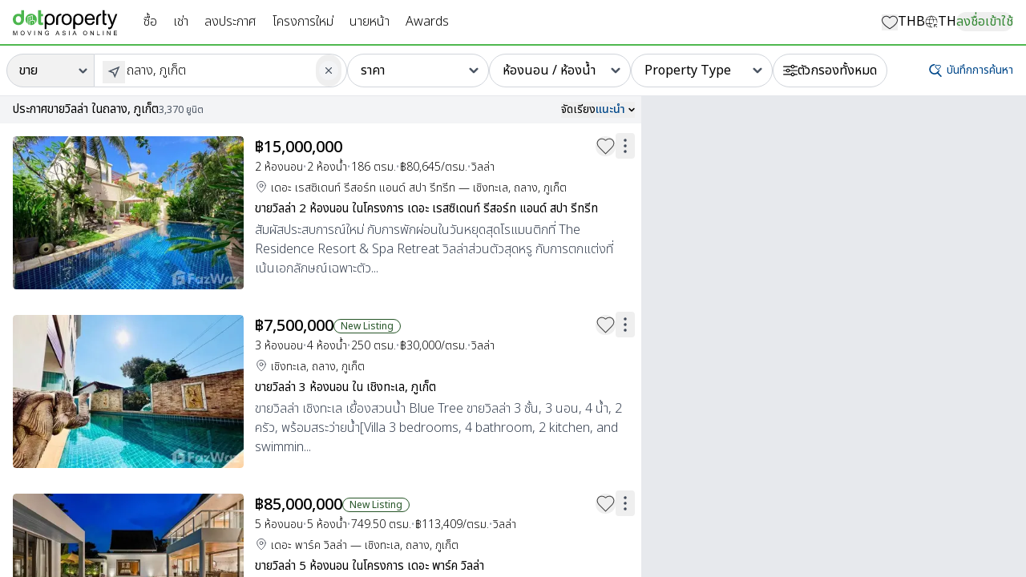

--- FILE ---
content_type: application/javascript; charset=UTF-8
request_url: https://www.dotproperty.co.th/_next/static/chunks/6529-dec09a7d91aaedc0.js
body_size: 8601
content:
try{let e="undefined"!=typeof window?window:"undefined"!=typeof global?global:"undefined"!=typeof globalThis?globalThis:"undefined"!=typeof self?self:{},t=(new e.Error).stack;t&&(e._sentryDebugIds=e._sentryDebugIds||{},e._sentryDebugIds[t]="c3e27d20-a91a-41e8-a32e-17941b9225c5",e._sentryDebugIdIdentifier="sentry-dbid-c3e27d20-a91a-41e8-a32e-17941b9225c5")}catch(e){}(self.webpackChunk_N_E=self.webpackChunk_N_E||[]).push([[6529],{154:(e,t,n)=>{var r=n(51906),a=n(34829),u=n(54146),o=0/0,i=/^[-+]0x[0-9a-f]+$/i,c=/^0b[01]+$/i,l=/^0o[0-7]+$/i,s=parseInt;e.exports=function(e){if("number"==typeof e)return e;if(u(e))return o;if(a(e)){var t="function"==typeof e.valueOf?e.valueOf():e;e=a(t)?t+"":t}if("string"!=typeof e)return 0===e?e:+e;e=r(e);var n=c.test(e);return n||l.test(e)?s(e.slice(2),n?2:8):i.test(e)?o:+e}},31225:(e,t,n)=>{var r=n(34829),a=n(52662),u=n(154),o=Math.max,i=Math.min;e.exports=function(e,t,n){var c,l,s,f,d,v,m=0,g=!1,h=!1,E=!0;if("function"!=typeof e)throw TypeError("Expected a function");function p(t){var n=c,r=l;return c=l=void 0,m=t,f=e.apply(r,n)}function y(e){var n=e-v,r=e-m;return void 0===v||n>=t||n<0||h&&r>=s}function b(){var e,n,r,u=a();if(y(u))return S(u);d=setTimeout(b,(e=u-v,n=u-m,r=t-e,h?i(r,s-n):r))}function S(e){return(d=void 0,E&&c)?p(e):(c=l=void 0,f)}function C(){var e,n=a(),r=y(n);if(c=arguments,l=this,v=n,r){if(void 0===d)return m=e=v,d=setTimeout(b,t),g?p(e):f;if(h)return clearTimeout(d),d=setTimeout(b,t),p(v)}return void 0===d&&(d=setTimeout(b,t)),f}return t=u(t)||0,r(n)&&(g=!!n.leading,s=(h="maxWait"in n)?o(u(n.maxWait)||0,t):s,E="trailing"in n?!!n.trailing:E),C.cancel=function(){void 0!==d&&clearTimeout(d),m=0,c=v=l=d=void 0},C.flush=function(){return void 0===d?f:S(a())},C}},51906:(e,t,n)=>{var r=n(58680),a=/^\s+/;e.exports=function(e){return e?e.slice(0,r(e)+1).replace(a,""):e}},52662:(e,t,n)=>{var r=n(7871);e.exports=function(){return r.Date.now()}},58680:e=>{var t=/\s/;e.exports=function(e){for(var n=e.length;n--&&t.test(e.charAt(n)););return n}},69113:(e,t,n)=>{"use strict";function r(e){return(r="function"==typeof Symbol&&"symbol"==typeof Symbol.iterator?function(e){return typeof e}:function(e){return e&&"function"==typeof Symbol&&e.constructor===Symbol&&e!==Symbol.prototype?"symbol":typeof e})(e)}function a(e,t,n){var a;return(a=function(e,t){if("object"!=r(e)||!e)return e;var n=e[Symbol.toPrimitive];if(void 0!==n){var a=n.call(e,t||"default");if("object"!=r(a))return a;throw TypeError("@@toPrimitive must return a primitive value.")}return("string"===t?String:Number)(e)}(t,"string"),(t="symbol"==r(a)?a:a+"")in e)?Object.defineProperty(e,t,{value:n,enumerable:!0,configurable:!0,writable:!0}):e[t]=n,e}function u(e,t){var n=Object.keys(e);if(Object.getOwnPropertySymbols){var r=Object.getOwnPropertySymbols(e);t&&(r=r.filter(function(t){return Object.getOwnPropertyDescriptor(e,t).enumerable})),n.push.apply(n,r)}return n}function o(e){for(var t=1;t<arguments.length;t++){var n=null!=arguments[t]?arguments[t]:{};t%2?u(Object(n),!0).forEach(function(t){a(e,t,n[t])}):Object.getOwnPropertyDescriptors?Object.defineProperties(e,Object.getOwnPropertyDescriptors(n)):u(Object(n)).forEach(function(t){Object.defineProperty(e,t,Object.getOwnPropertyDescriptor(n,t))})}return e}function i(e,t){(null==t||t>e.length)&&(t=e.length);for(var n=0,r=Array(t);n<t;n++)r[n]=e[n];return r}function c(e,t){if(e){if("string"==typeof e)return i(e,t);var n=({}).toString.call(e).slice(8,-1);return"Object"===n&&e.constructor&&(n=e.constructor.name),"Map"===n||"Set"===n?Array.from(e):"Arguments"===n||/^(?:Ui|I)nt(?:8|16|32)(?:Clamped)?Array$/.test(n)?i(e,t):void 0}}function l(e){return function(e){if(Array.isArray(e))return i(e)}(e)||function(e){if("undefined"!=typeof Symbol&&null!=e[Symbol.iterator]||null!=e["@@iterator"])return Array.from(e)}(e)||c(e)||function(){throw TypeError("Invalid attempt to spread non-iterable instance.\nIn order to be iterable, non-array objects must have a [Symbol.iterator]() method.")}()}function s(e,t){return function(e){if(Array.isArray(e))return e}(e)||function(e,t){var n=null==e?null:"undefined"!=typeof Symbol&&e[Symbol.iterator]||e["@@iterator"];if(null!=n){var r,a,u,o,i=[],c=!0,l=!1;try{if(u=(n=n.call(e)).next,0===t){if(Object(n)!==n)return;c=!1}else for(;!(c=(r=u.call(n)).done)&&(i.push(r.value),i.length!==t);c=!0);}catch(e){l=!0,a=e}finally{try{if(!c&&null!=n.return&&(o=n.return(),Object(o)!==o))return}finally{if(l)throw a}}return i}}(e,t)||c(e,t)||function(){throw TypeError("Invalid attempt to destructure non-iterable instance.\nIn order to be iterable, non-array objects must have a [Symbol.iterator]() method.")}()}n.d(t,{A:()=>X});var f=n(72119),d=n.n(f),v=n(7620);function m(e){var t=v.useRef();return t.current=e,v.useCallback(function(){for(var e,n=arguments.length,r=Array(n),a=0;a<n;a++)r[a]=arguments[a];return null==(e=t.current)?void 0:e.call.apply(e,[t].concat(r))},[])}var g="undefined"!=typeof window&&window.document&&window.document.createElement?v.useLayoutEffect:v.useEffect,h=function(e,t){var n=v.useRef(!0);g(function(){return e(n.current)},t),g(function(){return n.current=!1,function(){n.current=!0}},[])},E=function(e,t){h(function(t){if(!t)return e()},t)};function p(e){var t=v.useRef(!1),n=s(v.useState(e),2),r=n[0],a=n[1];return v.useEffect(function(){return t.current=!1,function(){t.current=!0}},[]),[r,function(e,n){n&&t.current||a(e)}]}function y(e){return void 0!==e}var b={},S=[];function C(e,t){}function M(e,t){}function O(e,t,n){t||b[n]||(e(!1,n),b[n]=!0)}function N(e,t){O(C,e,t)}N.preMessage=function(e){S.push(e)},N.resetWarned=function(){b={}},N.noteOnce=function(e,t){O(M,e,t)};let x=function(e,t){var n=arguments.length>2&&void 0!==arguments[2]&&arguments[2],a=new Set;return function e(t,u){var o=arguments.length>2&&void 0!==arguments[2]?arguments[2]:1,i=a.has(t);if(N(!i,"Warning: There may be circular references"),i)return!1;if(t===u)return!0;if(n&&o>1)return!1;a.add(t);var c=o+1;if(Array.isArray(t)){if(!Array.isArray(u)||t.length!==u.length)return!1;for(var l=0;l<t.length;l++)if(!e(t[l],u[l],c))return!1;return!0}if(t&&u&&"object"===r(t)&&"object"===r(u)){var s=Object.keys(t);return s.length===Object.keys(u).length&&s.every(function(n){return e(t[n],u[n],c)})}return!1}(e,t)};function A(){return(A=Object.assign?Object.assign.bind():function(e){for(var t=1;t<arguments.length;t++){var n=arguments[t];for(var r in n)({}).hasOwnProperty.call(n,r)&&(e[r]=n[r])}return e}).apply(null,arguments)}function I(e,t){if(null==e)return{};var n,r,a=function(e,t){if(null==e)return{};var n={};for(var r in e)if(({}).hasOwnProperty.call(e,r)){if(-1!==t.indexOf(r))continue;n[r]=e[r]}return n}(e,t);if(Object.getOwnPropertySymbols){var u=Object.getOwnPropertySymbols(e);for(r=0;r<u.length;r++)n=u[r],-1===t.indexOf(n)&&({}).propertyIsEnumerable.call(e,n)&&(a[n]=e[n])}return a}var T=n(97509);function k(e,t,n,r){var a=(t-n)/(r-n),u={};switch(e){case"rtl":u.right="".concat(100*a,"%"),u.transform="translateX(50%)";break;case"btt":u.bottom="".concat(100*a,"%"),u.transform="translateY(50%)";break;case"ttb":u.top="".concat(100*a,"%"),u.transform="translateY(-50%)";break;default:u.left="".concat(100*a,"%"),u.transform="translateX(-50%)"}return u}function _(e,t){return Array.isArray(e)?e[t]:e}var R={MAC_ENTER:3,BACKSPACE:8,TAB:9,NUM_CENTER:12,ENTER:13,SHIFT:16,CTRL:17,ALT:18,PAUSE:19,CAPS_LOCK:20,ESC:27,SPACE:32,PAGE_UP:33,PAGE_DOWN:34,END:35,HOME:36,LEFT:37,UP:38,RIGHT:39,DOWN:40,PRINT_SCREEN:44,INSERT:45,DELETE:46,ZERO:48,ONE:49,TWO:50,THREE:51,FOUR:52,FIVE:53,SIX:54,SEVEN:55,EIGHT:56,NINE:57,QUESTION_MARK:63,A:65,B:66,C:67,D:68,E:69,F:70,G:71,H:72,I:73,J:74,K:75,L:76,M:77,N:78,O:79,P:80,Q:81,R:82,S:83,T:84,U:85,V:86,W:87,X:88,Y:89,Z:90,META:91,WIN_KEY_RIGHT:92,CONTEXT_MENU:93,NUM_ZERO:96,NUM_ONE:97,NUM_TWO:98,NUM_THREE:99,NUM_FOUR:100,NUM_FIVE:101,NUM_SIX:102,NUM_SEVEN:103,NUM_EIGHT:104,NUM_NINE:105,NUM_MULTIPLY:106,NUM_PLUS:107,NUM_MINUS:109,NUM_PERIOD:110,NUM_DIVISION:111,F1:112,F2:113,F3:114,F4:115,F5:116,F6:117,F7:118,F8:119,F9:120,F10:121,F11:122,F12:123,NUMLOCK:144,SEMICOLON:186,DASH:189,EQUALS:187,COMMA:188,PERIOD:190,SLASH:191,APOSTROPHE:192,SINGLE_QUOTE:222,OPEN_SQUARE_BRACKET:219,BACKSLASH:220,CLOSE_SQUARE_BRACKET:221,WIN_KEY:224,MAC_FF_META:224,WIN_IME:229,isTextModifyingKeyEvent:function(e){var t=e.keyCode;if(e.altKey&&!e.ctrlKey||e.metaKey||t>=R.F1&&t<=R.F12)return!1;switch(t){case R.ALT:case R.CAPS_LOCK:case R.CONTEXT_MENU:case R.CTRL:case R.DOWN:case R.END:case R.ESC:case R.HOME:case R.INSERT:case R.LEFT:case R.MAC_FF_META:case R.META:case R.NUMLOCK:case R.NUM_CENTER:case R.PAGE_DOWN:case R.PAGE_UP:case R.PAUSE:case R.PRINT_SCREEN:case R.RIGHT:case R.SHIFT:case R.UP:case R.WIN_KEY:case R.WIN_KEY_RIGHT:return!1;default:return!0}},isCharacterKey:function(e){if(e>=R.ZERO&&e<=R.NINE||e>=R.NUM_ZERO&&e<=R.NUM_MULTIPLY||e>=R.A&&e<=R.Z||-1!==window.navigator.userAgent.indexOf("WebKit")&&0===e)return!0;switch(e){case R.SPACE:case R.QUESTION_MARK:case R.NUM_PLUS:case R.NUM_MINUS:case R.NUM_PERIOD:case R.NUM_DIVISION:case R.SEMICOLON:case R.DASH:case R.EQUALS:case R.COMMA:case R.PERIOD:case R.SLASH:case R.APOSTROPHE:case R.SINGLE_QUOTE:case R.OPEN_SQUARE_BRACKET:case R.BACKSLASH:case R.CLOSE_SQUARE_BRACKET:return!0;default:return!1}}},P=v.createContext({min:0,max:0,direction:"ltr",step:1,includedStart:0,includedEnd:0,tabIndex:0,keyboard:!0,styles:{},classNames:{}}),w=v.createContext({}),U=["prefixCls","value","valueIndex","onStartMove","onDelete","style","render","dragging","draggingDelete","onOffsetChange","onChangeComplete","onFocus","onMouseEnter"],D=v.forwardRef(function(e,t){var n,r=e.prefixCls,u=e.value,i=e.valueIndex,c=e.onStartMove,l=e.onDelete,s=e.style,f=e.render,m=e.dragging,g=e.draggingDelete,h=e.onOffsetChange,E=e.onChangeComplete,p=e.onFocus,y=e.onMouseEnter,b=I(e,U),S=v.useContext(P),C=S.min,M=S.max,O=S.direction,N=S.disabled,x=S.keyboard,T=S.range,w=S.tabIndex,D=S.ariaLabelForHandle,F=S.ariaLabelledByForHandle,L=S.ariaRequired,H=S.ariaValueTextFormatterForHandle,j=S.styles,K=S.classNames,W="".concat(r,"-handle"),G=function(e){N||c(e,i)},B=k(O,u,C,M),V={};null!==i&&(V={tabIndex:N?null:_(w,i),role:"slider","aria-valuemin":C,"aria-valuemax":M,"aria-valuenow":u,"aria-disabled":N,"aria-label":_(D,i),"aria-labelledby":_(F,i),"aria-required":_(L,i),"aria-valuetext":null==(n=_(H,i))?void 0:n(u),"aria-orientation":"ltr"===O||"rtl"===O?"horizontal":"vertical",onMouseDown:G,onTouchStart:G,onFocus:function(e){null==p||p(e,i)},onMouseEnter:function(e){y(e,i)},onKeyDown:function(e){if(!N&&x){var t=null;switch(e.which||e.keyCode){case R.LEFT:t="ltr"===O||"btt"===O?-1:1;break;case R.RIGHT:t="ltr"===O||"btt"===O?1:-1;break;case R.UP:t="ttb"!==O?1:-1;break;case R.DOWN:t="ttb"!==O?-1:1;break;case R.HOME:t="min";break;case R.END:t="max";break;case R.PAGE_UP:t=2;break;case R.PAGE_DOWN:t=-2;break;case R.BACKSPACE:case R.DELETE:l(i)}null!==t&&(e.preventDefault(),h(t,i))}},onKeyUp:function(e){switch(e.which||e.keyCode){case R.LEFT:case R.RIGHT:case R.UP:case R.DOWN:case R.HOME:case R.END:case R.PAGE_UP:case R.PAGE_DOWN:null==E||E()}}});var Y=v.createElement("div",A({ref:t,className:d()(W,a(a(a({},"".concat(W,"-").concat(i+1),null!==i&&T),"".concat(W,"-dragging"),m),"".concat(W,"-dragging-delete"),g),K.handle),style:o(o(o({},B),s),j.handle)},V,b));return f&&(Y=f(Y,{index:i,prefixCls:r,value:u,dragging:m,draggingDelete:g})),Y}),F=["prefixCls","style","onStartMove","onOffsetChange","values","handleRender","activeHandleRender","draggingIndex","draggingDelete","onFocus"],L=v.forwardRef(function(e,t){var n=e.prefixCls,r=e.style,a=e.onStartMove,u=e.onOffsetChange,i=e.values,c=e.handleRender,l=e.activeHandleRender,f=e.draggingIndex,d=e.draggingDelete,m=e.onFocus,g=I(e,F),h=v.useRef({}),E=s(v.useState(!1),2),p=E[0],y=E[1],b=s(v.useState(-1),2),S=b[0],C=b[1],M=function(e){C(e),y(!0)};v.useImperativeHandle(t,function(){return{focus:function(e){var t;null==(t=h.current[e])||t.focus()},hideHelp:function(){(0,T.flushSync)(function(){y(!1)})}}});var O=o({prefixCls:n,onStartMove:a,onOffsetChange:u,render:c,onFocus:function(e,t){M(t),null==m||m(e)},onMouseEnter:function(e,t){M(t)}},g);return v.createElement(v.Fragment,null,i.map(function(e,t){var n=f===t;return v.createElement(D,A({ref:function(e){e?h.current[t]=e:delete h.current[t]},dragging:n,draggingDelete:n&&d,style:_(r,t),key:t,value:e,valueIndex:t},O))}),l&&p&&v.createElement(D,A({key:"a11y"},O,{value:i[S],valueIndex:null,dragging:-1!==f,draggingDelete:d,render:l,style:{pointerEvents:"none"},tabIndex:null,"aria-hidden":!0})))});let H=function(e){var t=e.prefixCls,n=e.style,r=e.children,u=e.value,i=e.onClick,c=v.useContext(P),l=c.min,s=c.max,f=c.direction,m=c.includedStart,g=c.includedEnd,h=c.included,E="".concat(t,"-text"),p=k(f,u,l,s);return v.createElement("span",{className:d()(E,a({},"".concat(E,"-active"),h&&m<=u&&u<=g)),style:o(o({},p),n),onMouseDown:function(e){e.stopPropagation()},onClick:function(){i(u)}},r)},j=function(e){var t=e.prefixCls,n=e.marks,r=e.onClick,a="".concat(t,"-mark");return n.length?v.createElement("div",{className:a},n.map(function(e){var t=e.value,n=e.style,u=e.label;return v.createElement(H,{key:t,prefixCls:a,style:n,value:t,onClick:r},u)})):null},K=function(e){var t=e.prefixCls,n=e.value,r=e.style,u=e.activeStyle,i=v.useContext(P),c=i.min,l=i.max,s=i.direction,f=i.included,m=i.includedStart,g=i.includedEnd,h="".concat(t,"-dot"),E=f&&m<=n&&n<=g,p=o(o({},k(s,n,c,l)),"function"==typeof r?r(n):r);return E&&(p=o(o({},p),"function"==typeof u?u(n):u)),v.createElement("span",{className:d()(h,a({},"".concat(h,"-active"),E)),style:p})},W=function(e){var t=e.prefixCls,n=e.marks,r=e.dots,a=e.style,u=e.activeStyle,o=v.useContext(P),i=o.min,c=o.max,l=o.step,s=v.useMemo(function(){var e=new Set;if(n.forEach(function(t){e.add(t.value)}),r&&null!==l)for(var t=i;t<=c;)e.add(t),t+=l;return Array.from(e)},[i,c,l,r,n]);return v.createElement("div",{className:"".concat(t,"-step")},s.map(function(e){return v.createElement(K,{prefixCls:t,key:e,value:e,style:a,activeStyle:u})}))},G=function(e){var t=e.prefixCls,n=e.style,r=e.start,u=e.end,i=e.index,c=e.onStartMove,l=e.replaceCls,s=v.useContext(P),f=s.direction,m=s.min,g=s.max,h=s.disabled,E=s.range,p=s.classNames,y="".concat(t,"-track"),b=(r-m)/(g-m),S=(u-m)/(g-m),C=function(e){!h&&c&&c(e,-1)},M={};switch(f){case"rtl":M.right="".concat(100*b,"%"),M.width="".concat(100*S-100*b,"%");break;case"btt":M.bottom="".concat(100*b,"%"),M.height="".concat(100*S-100*b,"%");break;case"ttb":M.top="".concat(100*b,"%"),M.height="".concat(100*S-100*b,"%");break;default:M.left="".concat(100*b,"%"),M.width="".concat(100*S-100*b,"%")}var O=l||d()(y,a(a({},"".concat(y,"-").concat(i+1),null!==i&&E),"".concat(t,"-track-draggable"),c),p.track);return v.createElement("div",{className:O,style:o(o({},M),n),onMouseDown:C,onTouchStart:C})},B=function(e){var t=e.prefixCls,n=e.style,r=e.values,a=e.startPoint,u=e.onStartMove,i=v.useContext(P),c=i.included,l=i.range,s=i.min,f=i.styles,m=i.classNames,g=v.useMemo(function(){if(!l){if(0===r.length)return[];var e=null!=a?a:s,t=r[0];return[{start:Math.min(e,t),end:Math.max(e,t)}]}for(var n=[],u=0;u<r.length-1;u+=1)n.push({start:r[u],end:r[u+1]});return n},[r,l,a,s]);if(!c)return null;var h=null!=g&&g.length&&(m.tracks||f.tracks)?v.createElement(G,{index:null,prefixCls:t,start:g[0].start,end:g[g.length-1].end,replaceCls:d()(m.tracks,"".concat(t,"-tracks")),style:f.tracks}):null;return v.createElement(v.Fragment,null,h,g.map(function(e,r){var a=e.start,i=e.end;return v.createElement(G,{index:r,prefixCls:t,style:o(o({},_(n,r)),f.track),start:a,end:i,key:r,onStartMove:u})}))};function V(e){var t="targetTouches"in e?e.targetTouches[0]:e;return{pageX:t.pageX,pageY:t.pageY}}let Y=function(e,t,n,r,a,u,o,i,c,f,d){var g=s(v.useState(null),2),E=g[0],p=g[1],y=s(v.useState(-1),2),b=y[0],S=y[1],C=s(v.useState(!1),2),M=C[0],O=C[1],N=s(v.useState(n),2),x=N[0],A=N[1],I=s(v.useState(n),2),T=I[0],k=I[1],_=v.useRef(null),R=v.useRef(null),P=v.useRef(null),U=v.useContext(w),D=U.onDragStart,F=U.onDragChange;h(function(){-1===b&&A(n)},[n,b]),v.useEffect(function(){return function(){document.removeEventListener("mousemove",_.current),document.removeEventListener("mouseup",R.current),P.current&&(P.current.removeEventListener("touchmove",_.current),P.current.removeEventListener("touchend",R.current))}},[]);var L=function(e,t,n){void 0!==t&&p(t),A(e);var r=e;n&&(r=e.filter(function(e,t){return t!==b})),o(r),F&&F({rawValues:e,deleteIndex:n?b:-1,draggingIndex:b,draggingValue:t})},H=m(function(e,t,n){if(-1===e){var o=T[0],i=T[T.length-1],s=t*(a-r);s=Math.min(s=Math.max(s,r-o),a-i),s=u(o+s)-o,L(T.map(function(e){return e+s}))}else{var f=l(x);f[e]=T[e];var d=c(f,(a-r)*t,e,"dist");L(d.values,d.value,n)}});return[b,E,M,v.useMemo(function(){var e=l(n).sort(function(e,t){return e-t}),t=l(x).sort(function(e,t){return e-t}),r={};t.forEach(function(e){r[e]=(r[e]||0)+1}),e.forEach(function(e){r[e]=(r[e]||0)-1});var a=+!!f;return Object.values(r).reduce(function(e,t){return e+Math.abs(t)},0)<=a?x:n},[n,x,f]),function(r,a,u){r.stopPropagation();var o=u||n,c=o[a];S(a),p(c),k(o),A(o),O(!1);var l=V(r),s=l.pageX,v=l.pageY,m=!1;D&&D({rawValues:o,draggingIndex:a,draggingValue:c});var g=function(n){n.preventDefault();var r,u,o=V(n),i=o.pageX,c=o.pageY,l=i-s,g=c-v,h=e.current.getBoundingClientRect(),E=h.width,p=h.height;switch(t){case"btt":r=-g/p,u=l;break;case"ttb":r=g/p,u=l;break;case"rtl":r=-l/E,u=g;break;default:r=l/E,u=g}O(m=!!f&&Math.abs(u)>130&&d<x.length),H(a,r,m)},h=function e(t){t.preventDefault(),document.removeEventListener("mouseup",e),document.removeEventListener("mousemove",g),P.current&&(P.current.removeEventListener("touchmove",_.current),P.current.removeEventListener("touchend",R.current)),_.current=null,R.current=null,P.current=null,i(m),S(-1),O(!1)};document.addEventListener("mouseup",h),document.addEventListener("mousemove",g),r.currentTarget.addEventListener("touchend",h),r.currentTarget.addEventListener("touchmove",g),_.current=g,R.current=h,P.current=r.currentTarget}]},X=v.forwardRef(function(e,t){var n,u,i,c,f,g,h,b,S,C,M,O,A,I,T,k,_,R,w,U,D,F=e.prefixCls,H=void 0===F?"rc-slider":F,K=e.className,G=e.style,V=e.classNames,X=e.styles,Q=e.id,Z=e.disabled,q=void 0!==Z&&Z,$=e.keyboard,z=void 0===$||$,J=e.autoFocus,ee=e.onFocus,et=e.onBlur,en=e.min,er=void 0===en?0:en,ea=e.max,eu=void 0===ea?100:ea,eo=e.step,ei=void 0===eo?1:eo,ec=e.value,el=e.defaultValue,es=e.range,ef=e.count,ed=e.onChange,ev=e.onBeforeChange,em=e.onAfterChange,eg=e.onChangeComplete,eh=e.allowCross,eE=e.pushable,ep=void 0!==eE&&eE,ey=e.reverse,eb=e.vertical,eS=e.included,eC=void 0===eS||eS,eM=e.startPoint,eO=e.trackStyle,eN=e.handleStyle,ex=e.railStyle,eA=e.dotStyle,eI=e.activeDotStyle,eT=e.marks,ek=e.dots,e_=e.handleRender,eR=e.activeHandleRender,eP=e.track,ew=e.tabIndex,eU=void 0===ew?0:ew,eD=e.ariaLabelForHandle,eF=e.ariaLabelledByForHandle,eL=e.ariaRequired,eH=e.ariaValueTextFormatterForHandle,ej=v.useRef(null),eK=v.useRef(null),eW=v.useMemo(function(){return eb?ey?"ttb":"btt":ey?"rtl":"ltr"},[ey,eb]),eG=s((0,v.useMemo)(function(){if(!0===es||!es)return[!!es,!1,!1,0];var e=es.editable,t=es.draggableTrack;return[!0,e,!e&&t,es.minCount||0,es.maxCount]},[es]),5),eB=eG[0],eV=eG[1],eY=eG[2],eX=eG[3],eQ=eG[4],eZ=v.useMemo(function(){return isFinite(er)?er:0},[er]),eq=v.useMemo(function(){return isFinite(eu)?eu:100},[eu]),e$=v.useMemo(function(){return null!==ei&&ei<=0?1:ei},[ei]),ez=v.useMemo(function(){return"boolean"==typeof ep?!!ep&&e$:ep>=0&&ep},[ep,e$]),eJ=v.useMemo(function(){return Object.keys(eT||{}).map(function(e){var t=eT[e],n={value:Number(e)};return t&&"object"===r(t)&&!v.isValidElement(t)&&("label"in t||"style"in t)?(n.style=t.style,n.label=t.label):n.label=t,n}).filter(function(e){var t=e.label;return t||"number"==typeof t}).sort(function(e,t){return e.value-t.value})},[eT]),e1=s((n=void 0===eh||eh,u=v.useCallback(function(e){return Math.max(eZ,Math.min(eq,e))},[eZ,eq]),i=v.useCallback(function(e){if(null!==e$){var t=eZ+Math.round((u(e)-eZ)/e$)*e$,n=function(e){return(String(e).split(".")[1]||"").length},r=Math.max(n(e$),n(eq),n(eZ)),a=Number(t.toFixed(r));return eZ<=a&&a<=eq?a:null}return null},[e$,eZ,eq,u]),c=v.useCallback(function(e){var t=u(e),n=eJ.map(function(e){return e.value});null!==e$&&n.push(i(e)),n.push(eZ,eq);var r=n[0],a=eq-eZ;return n.forEach(function(e){var n=Math.abs(t-e);n<=a&&(r=e,a=n)}),r},[eZ,eq,eJ,e$,u,i]),f=function e(t,n,r){var a=arguments.length>3&&void 0!==arguments[3]?arguments[3]:"unit";if("number"==typeof n){var u,o=t[r],c=o+n,s=[];eJ.forEach(function(e){s.push(e.value)}),s.push(eZ,eq),s.push(i(o));var f=n>0?1:-1;"unit"===a?s.push(i(o+f*e$)):s.push(i(c)),s=s.filter(function(e){return null!==e}).filter(function(e){return n<0?e<=o:e>=o}),"unit"===a&&(s=s.filter(function(e){return e!==o}));var d="unit"===a?o:c,v=Math.abs((u=s[0])-d);if(s.forEach(function(e){var t=Math.abs(e-d);t<v&&(u=e,v=t)}),void 0===u)return n<0?eZ:eq;if("dist"===a)return u;if(Math.abs(n)>1){var m=l(t);return m[r]=u,e(m,n-f,r,a)}return u}return"min"===n?eZ:"max"===n?eq:void 0},g=function(e,t,n){var r=arguments.length>3&&void 0!==arguments[3]?arguments[3]:"unit",a=e[n],u=f(e,t,n,r);return{value:u,changed:u!==a}},h=function(e){return null===ez&&0===e||"number"==typeof ez&&e<ez},[c,function(e,t,r){var a=arguments.length>3&&void 0!==arguments[3]?arguments[3]:"unit",u=e.map(c),o=u[r],i=f(u,t,r,a);if(u[r]=i,!1===n){var l=ez||0;r>0&&u[r-1]!==o&&(u[r]=Math.max(u[r],u[r-1]+l)),r<u.length-1&&u[r+1]!==o&&(u[r]=Math.min(u[r],u[r+1]-l))}else if("number"==typeof ez||null===ez){for(var s=r+1;s<u.length;s+=1)for(var d=!0;h(u[s]-u[s-1])&&d;){var v=g(u,1,s);u[s]=v.value,d=v.changed}for(var m=r;m>0;m-=1)for(var E=!0;h(u[m]-u[m-1])&&E;){var p=g(u,-1,m-1);u[m-1]=p.value,E=p.changed}for(var y=u.length-1;y>0;y-=1)for(var b=!0;h(u[y]-u[y-1])&&b;){var S=g(u,-1,y-1);u[y-1]=S.value,b=S.changed}for(var C=0;C<u.length-1;C+=1)for(var M=!0;h(u[C+1]-u[C])&&M;){var O=g(u,1,C+1);u[C+1]=O.value,M=O.changed}}return{value:u[r],values:u}}]),2),e0=e1[0],e2=e1[1],e9=(S=(b={value:ec}).defaultValue,C=b.value,M=b.onChange,O=b.postState,I=(A=s(p(function(){return y(C)?C:y(S)?"function"==typeof S?S():S:"function"==typeof el?el():el}),2))[0],T=A[1],k=void 0!==C?C:I,_=O?O(k):k,R=m(M),U=(w=s(p([k]),2))[0],D=w[1],E(function(){var e=U[0];I!==e&&R(I,e)},[U]),E(function(){y(C)||T(C)},[C]),[_,m(function(e,t){T(e,t),D([k],t)})]),e3=s(e9,2),e5=e3[0],e8=e3[1],e7=v.useMemo(function(){var e=null==e5?[]:Array.isArray(e5)?e5:[e5],t=s(e,1)[0],n=void 0===t?eZ:t,r=null===e5?[]:[n];if(eB){if(r=l(e),ef||void 0===e5){var a,u=ef>=0?ef+1:2;for(r=r.slice(0,u);r.length<u;)r.push(null!=(a=r[r.length-1])?a:eZ)}r.sort(function(e,t){return e-t})}return r.forEach(function(e,t){r[t]=e0(e)}),r},[e5,eB,eZ,ef,e0]),e6=function(e){return eB?e:e[0]},e4=m(function(e){var t=l(e).sort(function(e,t){return e-t});ed&&!x(t,e7,!0)&&ed(e6(t)),e8(t)}),te=m(function(e){e&&ej.current.hideHelp();var t=e6(e7);null==em||em(t),N(!em,"[rc-slider] `onAfterChange` is deprecated. Please use `onChangeComplete` instead."),null==eg||eg(t)}),tt=s(Y(eK,eW,e7,eZ,eq,e0,e4,te,e2,eV,eX),5),tn=tt[0],tr=tt[1],ta=tt[2],tu=tt[3],to=tt[4],ti=function(e,t){if(!q){var n,r,a=l(e7),u=0,o=0,i=eq-eZ;e7.forEach(function(t,n){var r=Math.abs(e-t);r<=i&&(i=r,u=n),t<e&&(o=n)});var c=u;eV&&0!==i&&(!eQ||e7.length<eQ)?(a.splice(o+1,0,e),c=o+1):a[u]=e,eB&&!e7.length&&void 0===ef&&a.push(e);var s=e6(a);null==ev||ev(s),e4(a),t?(null==(n=document.activeElement)||null==(r=n.blur)||r.call(n),ej.current.focus(c),to(t,c,a)):(null==em||em(s),N(!em,"[rc-slider] `onAfterChange` is deprecated. Please use `onChangeComplete` instead."),null==eg||eg(s))}},tc=s(v.useState(null),2),tl=tc[0],ts=tc[1];v.useEffect(function(){if(null!==tl){var e=e7.indexOf(tl);e>=0&&ej.current.focus(e)}ts(null)},[tl]);var tf=v.useMemo(function(){return(!eY||null!==e$)&&eY},[eY,e$]),td=m(function(e,t){to(e,t),null==ev||ev(e6(e7))}),tv=-1!==tn;v.useEffect(function(){if(!tv){var e=e7.lastIndexOf(tr);ej.current.focus(e)}},[tv]);var tm=v.useMemo(function(){return l(tu).sort(function(e,t){return e-t})},[tu]),tg=s(v.useMemo(function(){return eB?[tm[0],tm[tm.length-1]]:[eZ,tm[0]]},[tm,eB,eZ]),2),th=tg[0],tE=tg[1];v.useImperativeHandle(t,function(){return{focus:function(){ej.current.focus(0)},blur:function(){var e,t=document.activeElement;null!=(e=eK.current)&&e.contains(t)&&(null==t||t.blur())}}}),v.useEffect(function(){J&&ej.current.focus(0)},[]);var tp=v.useMemo(function(){return{min:eZ,max:eq,direction:eW,disabled:q,keyboard:z,step:e$,included:eC,includedStart:th,includedEnd:tE,range:eB,tabIndex:eU,ariaLabelForHandle:eD,ariaLabelledByForHandle:eF,ariaRequired:eL,ariaValueTextFormatterForHandle:eH,styles:X||{},classNames:V||{}}},[eZ,eq,eW,q,z,e$,eC,th,tE,eB,eU,eD,eF,eL,eH,X,V]);return v.createElement(P.Provider,{value:tp},v.createElement("div",{ref:eK,className:d()(H,K,a(a(a(a({},"".concat(H,"-disabled"),q),"".concat(H,"-vertical"),eb),"".concat(H,"-horizontal"),!eb),"".concat(H,"-with-marks"),eJ.length)),style:G,onMouseDown:function(e){e.preventDefault();var t,n=eK.current.getBoundingClientRect(),r=n.width,a=n.height,u=n.left,o=n.top,i=n.bottom,c=n.right,l=e.clientX,s=e.clientY;switch(eW){case"btt":t=(i-s)/a;break;case"ttb":t=(s-o)/a;break;case"rtl":t=(c-l)/r;break;default:t=(l-u)/r}ti(e0(eZ+t*(eq-eZ)),e)},id:Q},v.createElement("div",{className:d()("".concat(H,"-rail"),null==V?void 0:V.rail),style:o(o({},ex),null==X?void 0:X.rail)}),!1!==eP&&v.createElement(B,{prefixCls:H,style:eO,values:e7,startPoint:eM,onStartMove:tf?td:void 0}),v.createElement(W,{prefixCls:H,marks:eJ,dots:ek,style:eA,activeStyle:eI}),v.createElement(L,{ref:ej,prefixCls:H,style:eN,values:tu,draggingIndex:tn,draggingDelete:ta,onStartMove:td,onOffsetChange:function(e,t){if(!q){var n=e2(e7,e,t);null==ev||ev(e6(e7)),e4(n.values),ts(n.value)}},onFocus:ee,onBlur:et,handleRender:e_,activeHandleRender:eR,onChangeComplete:te,onDelete:eV?function(e){if(!q&&eV&&!(e7.length<=eX)){var t=l(e7);t.splice(e,1),null==ev||ev(e6(t)),e4(t);var n=Math.max(0,e-1);ej.current.hideHelp(),ej.current.focus(n)}}:void 0}),v.createElement(j,{prefixCls:H,marks:eJ,onClick:ti})))})},72119:(e,t)=>{var n;!function(){"use strict";var r={}.hasOwnProperty;function a(){for(var e="",t=0;t<arguments.length;t++){var n=arguments[t];n&&(e=u(e,function(e){if("string"==typeof e||"number"==typeof e)return e;if("object"!=typeof e)return"";if(Array.isArray(e))return a.apply(null,e);if(e.toString!==Object.prototype.toString&&!e.toString.toString().includes("[native code]"))return e.toString();var t="";for(var n in e)r.call(e,n)&&e[n]&&(t=u(t,n));return t}(n)))}return e}function u(e,t){return t?e?e+" "+t:e+t:e}e.exports?(a.default=a,e.exports=a):void 0===(n=(function(){return a}).apply(t,[]))||(e.exports=n)}()}}]);
//# sourceMappingURL=6529-dec09a7d91aaedc0.js.map

--- FILE ---
content_type: application/javascript; charset=UTF-8
request_url: https://www.dotproperty.co.th/_next/static/chunks/9495-f7a057da5ef727f7.js
body_size: 22076
content:
try{let e="undefined"!=typeof window?window:"undefined"!=typeof global?global:"undefined"!=typeof globalThis?globalThis:"undefined"!=typeof self?self:{},t=(new e.Error).stack;t&&(e._sentryDebugIds=e._sentryDebugIds||{},e._sentryDebugIds[t]="1b45c320-b4b3-4344-acb8-5bbbca224185",e._sentryDebugIdIdentifier="sentry-dbid-1b45c320-b4b3-4344-acb8-5bbbca224185")}catch(e){}(self.webpackChunk_N_E=self.webpackChunk_N_E||[]).push([[9495],{3215:()=>{},5523:(e,t,r)=>{"use strict";r.d(t,{A:()=>d});var n=r(54568),a=r(7620),i=r(87775),o=r(99680);let l=()=>{let e,t,r=(0,o.c)(2);return r[0]===Symbol.for("react.memo_cache_sentinel")?(e=(0,n.jsx)("div",{className:"content-center lg-desk:mr-2.5 lg-desk:py-4 lg-desk:pl-4",children:(0,n.jsx)("div",{className:"md:min-w-72",children:(0,n.jsx)("div",{className:"h-48 w-full animate-pulse bg-gray-300 lg-desk:h-48 lg-desk:rounded sm-desk:h-[251px]"})})}),r[0]=e):e=r[0],r[1]===Symbol.for("react.memo_cache_sentinel")?(t=(0,n.jsxs)("div",{className:"flex flex-col border-b-4 border-gray-100 bg-white lg-desk:h-223px lg-desk:flex-row",children:[e,(0,n.jsxs)("div",{className:"relative min-h-36 w-full animate-pulse p-4 lg-desk:py-4 lg-desk:pl-1 lg-desk:pr-4",children:[(0,n.jsx)("div",{className:"h-5 w-28 rounded-full bg-gradient-to-r from-gray-300 to-gray-100 lg-desk:mt-2"}),(0,n.jsx)("div",{className:"mt-2.5 h-3.5 w-3/5 rounded-full bg-gradient-to-r from-gray-300 to-gray-100"}),(0,n.jsx)("div",{className:"mt-2.5 h-3.5 w-3/6 rounded-full bg-gradient-to-r from-gray-300 to-gray-100"}),(0,n.jsx)("div",{className:"mt-2.5 h-3.5 w-full rounded-full bg-gradient-to-r from-gray-300 to-gray-100"}),(0,n.jsx)("div",{className:"mt-2.5 h-3.5 w-full rounded-full bg-gradient-to-r from-gray-300 to-gray-100"}),(0,n.jsx)("div",{className:"mt-2.5 h-3.5 w-full rounded-full bg-gradient-to-r from-gray-300 to-gray-100"})]})]}),r[1]=t):t=r[1],t},s=()=>{let e,t,r=(0,o.c)(2);return r[0]===Symbol.for("react.memo_cache_sentinel")?(e=(0,n.jsx)("div",{className:"content-center lg-desk:p-4",children:(0,n.jsx)("div",{className:"md:min-w-72",children:(0,n.jsx)("div",{className:"h-48 w-full animate-pulse bg-gray-300 lg-desk:h-48 lg-desk:rounded sm-desk:h-[251px]"})})}),r[0]=e):e=r[0],r[1]===Symbol.for("react.memo_cache_sentinel")?(t=(0,n.jsxs)("div",{className:"flex flex-col bg-white",children:[e,(0,n.jsxs)("div",{className:"relative min-h-36 w-full animate-pulse lg-desk:p-4",children:[(0,n.jsx)("div",{className:"h-5 w-28 rounded-full bg-gradient-to-r from-gray-300 to-gray-100 lg-desk:mt-2"}),(0,n.jsx)("div",{className:"mt-2.5 h-3.5 w-3/5 rounded-full bg-gradient-to-r from-gray-300 to-gray-100"}),(0,n.jsx)("div",{className:"mt-2.5 h-3.5 w-3/6 rounded-full bg-gradient-to-r from-gray-300 to-gray-100"}),(0,n.jsx)("div",{className:"mt-2.5 h-3.5 w-full rounded-full bg-gradient-to-r from-gray-300 to-gray-100"}),(0,n.jsx)("div",{className:"mt-2.5 h-3.5 w-full rounded-full bg-gradient-to-r from-gray-300 to-gray-100"}),(0,n.jsx)("div",{className:"mt-2.5 h-3.5 w-full rounded-full bg-gradient-to-r from-gray-300 to-gray-100"})]})]}),r[1]=t):t=r[1],t},c=(0,a.memo)(e=>{let{isMapVisible:t=!0,displayMode:r=i.q5.DEFAULT}=e;return(0,n.jsxs)(n.Fragment,{children:[r===i.q5.DEFAULT&&(0,n.jsx)(n.Fragment,{children:[void 0,void 0,void 0,void 0,void 0].map((e,t)=>(0,n.jsx)(l,{},t))}),r===i.q5.LIST&&t&&(0,n.jsx)("div",{className:"grid grid-cols-1",children:[void 0,void 0,void 0,void 0,void 0].map((e,t)=>(0,n.jsx)(l,{},t))}),r===i.q5.LIST&&!t&&(0,n.jsx)("div",{className:"grid grid-cols-1 lg-desk:grid-cols-2",children:[...Array(10)].map((e,t)=>(0,n.jsx)(l,{},t))}),r===i.q5.GRID&&!t&&(0,n.jsx)("div",{className:"grid grid-cols-1 lg-desk:grid-cols-4 lg-desk:gap-4",children:[...Array(10)].map((e,t)=>(0,n.jsx)(s,{},t))}),r===i.q5.GRID&&t&&(0,n.jsx)("div",{className:"grid grid-cols-1 lg-desk:grid-cols-2 lg-desk:gap-4",children:[...Array(10)].map((e,t)=>(0,n.jsx)(s,{},t))})]})});c.displayName="UnitSearchItemsLoadingPlaceholder";let d=c},10210:(e,t,r)=>{"use strict";r.d(t,{cn:()=>i});var n=r(74689),a=r(37797);function i(){for(var e=arguments.length,t=Array(e),r=0;r<e;r++)t[r]=arguments[r];return(0,a.QP)((0,n.$)(t))}},11581:(e,t,r)=>{"use strict";r.d(t,{Aw:()=>u,Ay:()=>A,Gj:()=>L,IP:()=>_,OR:()=>g,Qx:()=>y,Rw:()=>v,S3:()=>c,Sp:()=>j,Uk:()=>x,Uw:()=>h,Yq:()=>P,_W:()=>C,_k:()=>M,a_:()=>d,bE:()=>k,fM:()=>s,fv:()=>o,kG:()=>m,nU:()=>p,pG:()=>N,pd:()=>S,sY:()=>b,sb:()=>l,tf:()=>w,xy:()=>T,y1:()=>f});var n=r(78477);let a={boundaries:void 0,coordinates:{lat:13.7563,lng:100.5018},hoverId:void 0,isDrawEnd:!1,isDrawingMode:!1,isStartedDrawing:!1,isZoomEnable:!0,mapLayer:void 0,mapLayerCheckboxState:[{title:"",id:"dataVisualization",isChecked:!1},{title:"",id:"neighborhoods",isChecked:!1},{title:"",id:"publicTransport",isChecked:!1},{title:"",id:"schools",isChecked:!1}],mapLayerFilter:{dataVisualizationType:"avg_price"},mapLayerLoading:!1,mapReady:!1,mapType:r(54192).N.STANDARD,markers:[],myLocation:void 0,searchOnMove:!0,shouldLoadFreeDraw:!1,zoomLevel:11},i=(0,n.Z0)({name:"map",initialState:a,reducers:{setMapZoomLevel:(e,t)=>{e.zoomLevel=t.payload},setMapCenter:(e,t)=>{e.coordinates=t.payload},setMapBounds:(e,t)=>{e.boundaries=t.payload},enableDrawingMode:e=>{e.isStartedDrawing=!0,e.isDrawingMode=!0},disableDrawingMode:e=>{e.isStartedDrawing=!1},exitDrawingMode:e=>{e.isStartedDrawing=!1,e.isDrawingMode=!1},setIsDrawEnd:(e,t)=>{e.isDrawEnd=t.payload},setMapZoomEnable:(e,t)=>{e.isZoomEnable=t.payload},setShouldLoadFreeDraw:e=>{e.shouldLoadFreeDraw=!0},setMapLayerCheckboxState:(e,t)=>{e.mapLayerCheckboxState=t.payload},setMapLayer:(e,t)=>{e.mapLayer=t.payload},setMapType:(e,t)=>{e.mapType=t.payload},setMapDataVisualizationType:(e,t)=>{e.mapLayerFilter.dataVisualizationType=t.payload},setMarkers:(e,t)=>{e.markers=t.payload},unitResultMouseHover:(e,t)=>{e.unitCurrentHoverUnitId=t.payload},unitResultMouseLeave:e=>{e.unitCurrentHoverUnitId=void 0},setMapLayerLoading(e,t){e.mapLayerLoading=t.payload},setMyLocation:(e,t)=>{e.myLocation=t.payload},setMapReady:(e,t)=>{e.mapReady=t.payload},setHoverId:(e,t)=>{e.hoverId=t.payload},setItemLeave:e=>{e.hoverId=void 0},setGeo:(e,t)=>{e.geo=t.payload},setPolyList:(e,t)=>{e.geo={...e.geo,polyList:t.payload}},setMapCoordinates:(e,t)=>{e.coordinates=t.payload},clearMapLayerCheckboxState:e=>{var t;e.mapLayerCheckboxState=null==(t=e.mapLayerCheckboxState)?void 0:t.map(e=>({...e,isChecked:!1}))}}}),{clearMapLayerCheckboxState:o,disableDrawingMode:l,enableDrawingMode:s,exitDrawingMode:c,setGeo:d,setHoverId:m,setIsDrawEnd:u,setItemLeave:p,setMapBounds:g,setMapCenter:h,setMapCoordinates:f,setMapDataVisualizationType:v,setMapLayer:y,setMapLayerCheckboxState:x,setMapLayerLoading:_,setMapReady:b,setMapType:w,setMapZoomEnable:S,setMapZoomLevel:j,setMarkers:P,setMyLocation:L,setPolyList:N,setShouldLoadFreeDraw:C,unitResultMouseHover:T,unitResultMouseLeave:M}=i.actions,A=i.reducer,k=e=>{var t;return(null==(t=e.map.geo)?void 0:t.polyList)||""}},15056:(e,t,r)=>{"use strict";r.d(t,{GV:()=>i,jL:()=>a});var n=r(35129);let a=n.wA.withTypes(),i=n.d4.withTypes();n.Pj.withTypes()},15157:(e,t,r)=>{"use strict";r.d(t,{A:()=>c});var n=r(54568),a=r(7620),i=r(53524),o=r(66249),l=r(71273),s=r(60423);let c=()=>{let e=(0,s.c3)("UnitSearchResult.mailingList"),{register:t,handleSubmit:r,setError:c,clearErrors:d,formState:{errors:m}}=(0,i.mN)(),[u,{loading:p}]=(0,o.n)(l.nL),[g,h]=(0,a.useState)(null),f=async t=>{try{var r,n;d(),h(null);let a=await u({variables:{email:t.email}});(null==(r=a.data)?void 0:r.TP_saveJoiningEmailListMutation.success)?h(e("successMessage")):c("email",{type:"server",message:(null==(n=a.data)?void 0:n.TP_saveJoiningEmailListMutation.message)||e("errors.generic")})}catch(t){console.error("Mutation error:",t),c("email",{type:"server",message:e("errors.submission")})}};return(0,n.jsxs)("div",{className:"border-t border-gray-200 bg-primary-light px-4 py-10 lg-desk:px-28",children:[(0,n.jsx)("div",{className:"mb-6 text-center text-2xl",children:e("title")}),(0,n.jsxs)("form",{onSubmit:r(f),children:[(0,n.jsxs)("div",{className:"flex items-center rounded-full border border-gray-300 bg-white p-1 focus-within:ring-2 focus-within:ring-green-800",children:[(0,n.jsx)("div",{className:"flex-1",children:(0,n.jsx)("input",{...t("email",{required:!0,pattern:/^[a-zA-Z0-9._-]+@[a-zA-Z0-9.-]+\.[a-zA-Z]{2,6}$/}),placeholder:e("emailPlaceholder"),className:"size-full min-h-10 grow origin-left rounded-full px-4 py-0 text-base font-normal text-gray-700 focus:outline-none"})}),(0,n.jsx)("button",{className:"min-w-20 rounded-full border border-green-800 bg-green-800 px-4 py-1.5 text-base text-white transition-all hover:bg-white hover:text-green-800 focus:outline-none lg:px-10",children:p?e("sending"):e("send")})]}),m.email&&(0,n.jsx)("div",{className:"mt-2 text-center text-sm font-light text-red-600",children:m.email.message}),g&&(0,n.jsx)("div",{className:"mt-2 text-center text-sm font-light text-green-800",children:g})]})]})}},15303:(e,t,r)=>{"use strict";r.d(t,{cn:()=>i});var n=r(74689),a=r(37797);function i(){for(var e=arguments.length,t=Array(e),r=0;r<e;r++)t[r]=arguments[r];return(0,a.QP)((0,n.$)(t))}},15368:(e,t,r)=>{"use strict";r.d(t,{A:()=>u});var n=r(54568),a=r(99680),i=r(7620),o=r(45604),l=r(82669),s=r(15303),c=r(60423),d=r(34336),m=r(91726);let u=(0,i.memo)(e=>{let t,r,u,g,h,f,v,y,x,_,b,w,S,j,P,L=(0,a.c)(53),{totalItems:N,itemsPerPage:C,currentPage:T,onPageChange:M,lastPage:A,usePageParam:k}=e,F=void 0===T?1:T,I=void 0===k||k,E=(0,c.c3)("Common.Pagination"),B=(0,d.usePathname)(),D=(0,d.useSearchParams)(),[R,O]=(0,i.useState)(F);L[0]!==F?(t=()=>{O(F)},r=[F],L[0]=F,L[1]=t,L[2]=r):(t=L[1],r=L[2]),(0,i.useEffect)(t,r);let U=null!=A?A:Math.ceil(N/C);L[3]!==M?(u=(e,t)=>{e.preventDefault(),O(t),M(t)},L[3]=M,L[4]=u):u=L[4];let V=u;L[5]!==B||L[6]!==D||L[7]!==I?(g=e=>{var t;if(!I)return"#";let r=new URLSearchParams(null!=(t=null==D?void 0:D.toString())?t:"");1===e?r.delete("page"):r.set("page",String(e));let n=r.toString();return n?"".concat(B,"?").concat(n):B},L[5]=B,L[6]=D,L[7]=I,L[8]=g):g=L[8];let $=g;L[9]!==R||L[10]!==I?(h=e=>!I||e>m.FH?"nofollow":e===R-1?"prev":e===R+1?"next":void 0,L[9]=R,L[10]=I,L[11]=h):h=L[11];let z=h;L[12]!==R||L[13]!==$||L[14]!==z||L[15]!==V?(f=e=>(0,n.jsx)("a",{href:$(e),rel:z(e),className:function(e){return(0,s.cn)("flex size-9 cursor-pointer items-center justify-around rounded-full text-[13px] font-normal transition-colors",e?"border border-gray-300 text-gray-600":"bg-white text-accent hover:bg-gray-100 hover:underline")}(R===e),onClick:t=>V(t,e),children:e},e),L[12]=R,L[13]=$,L[14]=z,L[15]=V,L[16]=f):f=L[16];let H=f,q=p;L[17]!==R||L[18]!==H||L[19]!==U?(v=()=>{if(1===U)return[H(1)];let e=[H(1)];R>4&&e.push(q("start"));let t=Math.max(2,R-2),r=Math.min(R+2,U-1);for(let n=t;n<=r;n++)e.push(H(n));return R<U-3&&e.push(q("end")),U>1&&e.push(H(U)),e},L[17]=R,L[18]=H,L[19]=U,L[20]=v):v=L[20];let Z=v,J=(R-1)*C+1,Y=Math.min(R*C,N);L[21]!==R||L[22]!==Y||L[23]!==J||L[24]!==E||L[25]!==U?(y=E("fullText",{startIndex:J,endIndex:Y,activePage:R,totalPages:U}),L[21]=R,L[22]=Y,L[23]=J,L[24]=E,L[25]=U,L[26]=y):y=L[26];let G=y;L[27]!==G?(x=(0,n.jsx)("div",{className:"mt-4 text-xs font-extralight text-gray-500",children:G}),L[27]=G,L[28]=x):x=L[28];let W=x;if(!N){let e;return L[29]===Symbol.for("react.memo_cache_sentinel")?(e=(0,n.jsx)(n.Fragment,{}),L[29]=e):e=L[29],e}let K=1===R&&1===U&&"hidden";return L[30]!==K?(_=(0,s.cn)("flex items-center justify-center space-x-2",K),L[30]=K,L[31]=_):_=L[31],L[32]!==R||L[33]!==$||L[34]!==z||L[35]!==V?(b=R>1?(0,n.jsx)("a",{href:$(R-1),rel:z(R-1),className:"flex size-8 items-center justify-around rounded-full border bg-white text-gray-700 transition-colors hover:bg-gray-100","aria-label":"Pagination",onClick:e=>V(e,R-1),children:(0,n.jsx)(o.A,{className:"size-5"})}):(0,n.jsx)("div",{className:"flex size-8 cursor-default items-center justify-around rounded-full border bg-gray-100 transition-colors",children:(0,n.jsx)(o.A,{className:"size-5 opacity-10"})}),L[32]=R,L[33]=$,L[34]=z,L[35]=V,L[36]=b):b=L[36],L[37]!==Z?(w=Z(),L[37]=Z,L[38]=w):w=L[38],L[39]!==R||L[40]!==$||L[41]!==z||L[42]!==V||L[43]!==U?(S=R<U?(0,n.jsx)("a",{href:$(R+1),rel:z(R+1),className:"flex size-8 items-center justify-around rounded-full border bg-white text-gray-700 transition-colors hover:bg-gray-100","aria-label":"Pagination",onClick:e=>V(e,R+1),children:(0,n.jsx)(l.A,{className:"size-5"})}):(0,n.jsx)("div",{className:"flex size-8 cursor-default items-center justify-around rounded-full border bg-gray-100 transition-colors",children:(0,n.jsx)(l.A,{className:"size-5 opacity-10"})}),L[39]=R,L[40]=$,L[41]=z,L[42]=V,L[43]=U,L[44]=S):S=L[44],L[45]!==_||L[46]!==b||L[47]!==w||L[48]!==S?(j=(0,n.jsxs)("div",{className:_,children:[b,w,S]}),L[45]=_,L[46]=b,L[47]=w,L[48]=S,L[49]=j):j=L[49],L[50]!==W||L[51]!==j?(P=(0,n.jsxs)("div",{className:"flex flex-col items-center justify-center bg-white",children:[j,W]}),L[50]=W,L[51]=j,L[52]=P):P=L[52],P});function p(e){return(0,n.jsx)("span",{className:"px-4 py-2",children:"..."},e)}},18363:(e,t,r)=>{"use strict";r.d(t,{$o:()=>o,ToastProvider:()=>l});var n=r(54568),a=r(99680),i=r(7620);let o=(0,i.createContext)(void 0),l=e=>{let t,r,l,s,c,d=(0,a.c)(8),{children:m}=e;d[0]===Symbol.for("react.memo_cache_sentinel")?(t=[],d[0]=t):t=d[0];let[u,p]=(0,i.useState)(t);d[1]===Symbol.for("react.memo_cache_sentinel")?(r=(e,t)=>{let r=Date.now();p(n=>{let a=[...n,{id:r,message:e,type:t}];return a.length>5&&a.shift(),a}),setTimeout(()=>{p(e=>e.filter(e=>e.id!==r))},1e4)},d[1]=r):r=d[1];let g=r;d[2]===Symbol.for("react.memo_cache_sentinel")?(l=e=>{p(t=>t.filter(t=>t.id!==e))},d[2]=l):l=d[2];let h=l;return d[3]!==u?(s={addToast:g,removeToast:h,toasts:u},d[3]=u,d[4]=s):s=d[4],d[5]!==m||d[6]!==s?(c=(0,n.jsx)(o.Provider,{value:s,children:m}),d[5]=m,d[6]=s,d[7]=c):c=d[7],c}},21155:(e,t,r)=>{"use strict";r.r(t),r.d(t,{DisplayModeProviderClient:()=>s,useLayoutView:()=>c});var n=r(54568),a=r(99680),i=r(7620),o=r(87775);let l=(0,i.createContext)(void 0),s=e=>{let t,r,s,c,d=(0,a.c)(7),{children:m,initialMode:u}=e,p=void 0===u?o.q5.DEFAULT:u,[g,h]=(0,i.useState)(p);d[0]===Symbol.for("react.memo_cache_sentinel")?(t=()=>{h(o.q5.LIST)},d[0]=t):t=d[0];let f=t;d[1]===Symbol.for("react.memo_cache_sentinel")?(r=()=>{h(o.q5.GRID)},d[1]=r):r=d[1];let v=r,y=g===o.q5.DEFAULT?o.q5.LIST:g;d[2]!==y?(s={displayMode:y,setListView:f,setGridView:v},d[2]=y,d[3]=s):s=d[3];let x=s;return d[4]!==m||d[5]!==x?(c=(0,n.jsx)(l.Provider,{value:x,children:m}),d[4]=m,d[5]=x,d[6]=c):c=d[6],c},c=()=>{let e=(0,i.useContext)(l);if(void 0===e)throw Error("useLayoutView must be used within a DisplayModeProvider");return e}},26543:(e,t,r)=>{"use strict";r.d(t,{A:()=>c});var n=r(54568),a=r(7620);let i=(0,a.memo)(e=>{let{className:t="text-black",size:r=20}=e;return(0,n.jsx)("svg",{className:"".concat(t),width:r,height:r,viewBox:"0 0 13 18",fill:"none",xmlns:"http://www.w3.org/2000/svg",children:(0,n.jsx)("path",{d:"M0.764375 11.9006C0.512292 11.4316 0.321875 10.9474 0.193125 10.4479C0.0643751 9.94833 0 9.43896 0 8.91979C0 7.11743 0.627153 5.58354 1.88146 4.31813C3.13576 3.05257 4.66139 2.41979 6.45833 2.41979H7.10896L5.56729 0.878126L6.44542 0L9.49042 3.04479L6.44542 6.08958L5.56729 5.21146L7.10896 3.66979H6.45833C5.01069 3.66979 3.78069 4.17938 2.76833 5.19854C1.75611 6.21785 1.25 7.45826 1.25 8.91979C1.25 9.26493 1.28764 9.60972 1.36292 9.95417C1.43833 10.2988 1.55132 10.6351 1.70188 10.9631L0.764375 11.9006ZM6.47125 17.7563L3.42625 14.7115L6.47125 11.6667L7.34938 12.5448L5.80771 14.0865H6.45833C7.90597 14.0865 9.13597 13.5769 10.1483 12.5577C11.1606 11.5384 11.6667 10.298 11.6667 8.83646C11.6667 8.49132 11.629 8.14653 11.5538 7.80208C11.4783 7.4575 11.3653 7.12118 11.2148 6.79313L12.1523 5.85562C12.4044 6.32465 12.5948 6.80889 12.7235 7.30833C12.8523 7.80792 12.9167 8.31729 12.9167 8.83646C12.9167 10.6388 12.2895 12.1727 11.0352 13.4381C9.7809 14.7037 8.25528 15.3365 6.45833 15.3365H5.80771L7.34938 16.8781L6.47125 17.7563Z",fill:"currentColor"})})});i.displayName="RefreshIcon";let o=(0,a.memo)(e=>{let{className:t="text-black",size:r=20}=e;return(0,n.jsx)("svg",{className:"".concat(t),width:r,height:r,viewBox:"0 0 16 16",fill:"none",xmlns:"http://www.w3.org/2000/svg",children:(0,n.jsx)("path",{d:"M14.7883 15.6794L0 0.891041L0.891042 0L15.6794 14.7883L14.7883 15.6794ZM11.2644 8.01917L10.0144 6.76917H12.9406V8.01917H11.2644ZM7.30604 4.06083L6.05604 2.81083H15.3685V4.06083H7.30604ZM6.85083 11.9775V10.7275H9.71146V11.9775H6.85083ZM3.62188 8.01917V6.76917H7.12813V8.01917H3.62188ZM1.20188 4.06083V2.81083H3.16979V4.06083H1.20188Z",fill:"currentColor"})})});o.displayName="NoFilterIcon";var l=r(60423);let s=(0,a.memo)(e=>{let{title:t,searchTitle:r,message:a,onResetSearch:s,isMapVisible:c=!0,onResetFilters:d,onRecenterTheMap:m,onRemoveMapBoundary:u}=e,p=(0,l.c3)("EmptySearchResult"),g=!!d||!!u||!!m;return(0,n.jsx)("div",{className:"mx-auto w-full max-w-3xl px-4 py-10 text-center text-base font-light sm:py-32 sm:text-xl",children:(0,n.jsxs)("div",{className:"flex flex-col gap-y-8",children:[(0,n.jsxs)("div",{className:"mx-auto flex max-w-full flex-col gap-y-2 text-center lg:max-w-[450px]",children:[(0,n.jsx)("h2",{className:"text-base font-normal lg:text-xl",children:t}),r&&(0,n.jsx)("p",{className:"text-base font-light lg:text-lg",children:r}),(0,n.jsx)("p",{className:"text-base font-light lg:text-lg",children:a})]}),!c&&(0,n.jsxs)(n.Fragment,{children:[(0,n.jsx)("hr",{}),(0,n.jsxs)("div",{className:"mx-auto space-y-8 px-12",children:[g&&(0,n.jsxs)("div",{className:"flex items-center gap-x-4",children:[d&&(0,n.jsxs)("button",{className:"flex items-center gap-x-3 text-base font-normal underline",onClick:d,"aria-label":p("resetAppliedFilters"),children:[(0,n.jsx)(o,{size:16}),(0,n.jsx)("span",{children:p("resetAppliedFilters")})]}),u&&(0,n.jsxs)("button",{className:"flex items-center gap-x-3 text-base font-normal underline",onClick:u,"aria-label":p("removeMapBoundary"),children:[(0,n.jsx)(i,{size:16}),(0,n.jsx)("span",{children:p("removeMapBoundary")})]}),m&&(0,n.jsxs)("button",{className:"flex items-center gap-x-3 text-base font-normal underline",onClick:m,"aria-label":p("recenterTheMap"),children:[(0,n.jsx)(i,{size:16}),(0,n.jsx)("span",{children:p("recenterTheMap")})]})]}),s&&(0,n.jsxs)("button",{className:"mx-auto flex items-center gap-x-3 rounded-full border px-5 py-1.5 text-base font-normal",onClick:s,"aria-label":p("resetSearch"),children:[(0,n.jsx)(i,{size:16}),(0,n.jsx)("span",{children:p("resetSearch")})]})]})]})]})})});s.displayName="UnitSearchEmptyResult";let c=s},28645:()=>{},30022:(e,t,r)=>{"use strict";r.d(t,{b:()=>n});var n=function(e){return e.CONDO="condo",e.APARTMENT="apartment",e.PENTHOUSE="penthouse",e.HOUSE="house",e.VILLA="villa",e.TOWNHOUSE="townhouse",e.LAND="land",e.PRIVATE_ISLAND="private-island",e.COMMERCIAL="commercial",e.OFFICE="office",e.RETAIL_SPACE="retail-space",e.SHOP_HOUSE="shophouse",e.WAREHOUSE="warehouse",e.HOTEL="hotel",e.WHOLE_BUILDING="whole-building",e}({})},38488:(e,t,r)=>{"use strict";r.d(t,{K:()=>o});var n=r(54568),a=r(99680),i=r(10210);let o=e=>{let t,r,o,l,s,c=(0,a.c)(10);return c[0]!==e?({className:r,children:t,...o}=e,c[0]=e,c[1]=t,c[2]=r,c[3]=o):(t=c[1],r=c[2],o=c[3]),c[4]!==r?(l=(0,i.cn)("rounded-3xl border bg-white/80 px-3 py-0.5 text-xs",r),c[4]=r,c[5]=l):l=c[5],c[6]!==t||c[7]!==o||c[8]!==l?(s=(0,n.jsx)("button",{className:l,...o,children:t}),c[6]=t,c[7]=o,c[8]=l,c[9]=s):s=c[9],s};o.displayName="PillButton"},38667:(e,t,r)=>{"use strict";r.d(t,{A:()=>i});var n=r(54568),a=r(99680);let i=(0,r(7620).memo)(e=>{let t,r=(0,a.c)(2),{content:i}=e;return r[0]!==i?(t=(0,n.jsx)("div",{className:"rounded-lg bg-white p-4 text-sm font-light text-gray-700",children:(0,n.jsx)("div",{dangerouslySetInnerHTML:{__html:i},className:"seo-content whitespace-pre-wrap"})}),r[0]=i,r[1]=t):t=r[1],t})},38892:()=>{},41355:(e,t,r)=>{"use strict";r.d(t,{y:()=>s});var n=r(78477),a=r(64004),i=r(11581),o=r(74180),l=r(91726);let s=()=>(0,n.U1)({reducer:{allFilter:a.Ay,map:i.Ay,projectSearchPage:o.Ay},devTools:!l.KV,middleware:e=>e({serializableCheck:!1})})},41446:(e,t,r)=>{"use strict";r.d(t,{b:()=>a});var n=r(91726);let a=e=>{let t=n.ay&&n.ay.trim()?n.ay:n.W6,r=e.startsWith("/")?e:"/".concat(e),a=t.replace(/\/$/,"");return"".concat(a).concat(r)}},42390:(e,t,r)=>{"use strict";r.d(t,{J:()=>s,MapProvider:()=>l});var n=r(54568),a=r(99680),i=r(7620);let o=(0,i.createContext)(void 0),l=e=>{let t,r,l,s,d,m=(0,a.c)(9),{children:u}=e,[p,g]=(0,i.useState)(!1);m[0]===Symbol.for("react.memo_cache_sentinel")?(t=()=>g(c),m[0]=t):t=m[0];let h=t;return m[1]!==p?(r=()=>{let e=document.querySelector(".wrapper-search-map");return p?(document.body.classList.add("mobile-hide-scroll","open-map"),e&&(e.style.bottom="0")):(document.body.classList.remove("mobile-hide-scroll","open-map"),e&&(e.style.bottom="")),()=>{document.body.classList.remove("mobile-hide-scroll","open-map"),e&&(e.style.bottom="")}},l=[p],m[1]=p,m[2]=r,m[3]=l):(r=m[2],l=m[3]),(0,i.useEffect)(r,l),m[4]!==p?(s={isMapOpen:p,toggleMap:h},m[4]=p,m[5]=s):s=m[5],m[6]!==u||m[7]!==s?(d=(0,n.jsx)(o.Provider,{value:s,children:u}),m[6]=u,m[7]=s,m[8]=d):d=m[8],d},s=()=>{let e=(0,i.useContext)(o);if(!e)throw Error("useMapContext must be used within a MapProvider");return e};function c(e){return!e}},42854:(e,t,r)=>{"use strict";r.d(t,{Cf:()=>a,Rq:()=>i,z$:()=>d});var n=r(70313);let a=()=>({is_video_tours:!1,bedrooms:{min:void 0,max:void 0},bathrooms:{min:void 0,max:void 0},property_types:["properties"],sale_price:{min:void 0,max:void 0},price_per_sqm:{min:void 0,max:void 0},floors:{min:void 0,max:void 0},storeys:{min:void 0,max:void 0},days_on_market:void 0,project_amenities:{},property_features:{},views:{},cam_fee:{min:void 0,max:void 0},is_guaranteed_return:!1,price_update:void 0,roi:{min:void 0,max:void 0},sinking_fund:{min:void 0,max:void 0},completion_status:{},land_plot_area:{min:void 0,max:void 0},land_title_deed:void 0,listing_source:{},living_area:{min:void 0,max:void 0},near_by:{},pets:{},property_ownership:{},year_built:{min:void 0,max:void 0},loading:!1}),i=e=>{if(!e.size)return null;let t={},r=e.get("minBathrooms"),a=e.get("maxBathrooms"),i=e.get("minBedrooms"),o=e.get("maxBedrooms"),s=e.get("minPrice"),c=e.get("maxPrice"),d=e.get("types"),m=e.get("minPricePerSqm"),u=e.get("maxPricePerSqm"),p=e.get("isVideoTour"),g=e.get("minFloors"),h=e.get("maxFloors"),f=e.get("minStorey"),v=e.get("maxStorey"),y=e.get("views"),x=e.get("projectFeatures"),_=e.get("projectAmenities"),b=e.get("minCamFee"),w=e.get("maxCamFee"),S=e.get("minSinkingFund"),j=e.get("maxSinkingFund"),P=e.get("priceChangeAtMin"),L=e.get("minRoi"),N=e.get("maxRoi"),C=e.get("guaranteedReturn"),T=e.get("minLandPlot"),M=e.get("maxLandPlot"),A=e.get("minLivingArea"),k=e.get("maxLivingArea"),F=e.get("completionStatus"),I=e.get("minYearBuilt"),E=e.get("maxYearBuilt"),B=e.get("nearBy"),D=e.get("ownership"),R=e.get("pets"),O=e.get("source"),U=e.get("landTitleDeed"),V=e.get("priceChangeAtMax"),$=e.get("dayOnMarketMin"),z=e.get("dayOnMarketMax");return(r||a)&&(t.bathrooms={min:(0,n.wF)(r),max:(0,n.wF)(a)}),(i||o)&&(t.bedrooms={min:(0,n.wF)(i),max:(0,n.wF)(o)}),(s||c)&&(t.sale_price={min:(0,n.wF)(s),max:(0,n.wF)(c)}),(m||u)&&(t.price_per_sqm={min:(0,n.wF)(m),max:(0,n.wF)(u)}),d&&(t.property_types=d.split(",")),p&&(t.is_video_tours=!0),(g||h)&&(t.floors={min:(0,n.wF)(g),max:(0,n.wF)(h)}),(f||v)&&(t.storeys={min:(0,n.wF)(f),max:(0,n.wF)(v)}),y&&y.split(",").forEach(e=>{t.views={...t.views,[e]:!0}}),x&&x.split(",").forEach(e=>{t.property_features={...t.property_features,[e]:!0}}),_&&_.split(",").forEach(e=>{t.project_amenities={...t.project_amenities,[e]:!0}}),(b||w)&&(t.cam_fee={min:(0,n.wF)(b),max:(0,n.wF)(w)}),(S||j)&&(t.sinking_fund={min:(0,n.wF)(S),max:(0,n.wF)(j)}),P&&(t.price_update=P),(L||N)&&(t.roi={min:(0,n.wF)(L),max:(0,n.wF)(N)}),C&&(t.is_guaranteed_return=!0),(T||M)&&(t.land_plot_area={min:(0,n.wF)(T),max:(0,n.wF)(M)}),(A||k)&&(t.living_area={min:(0,n.wF)(A),max:(0,n.wF)(k)}),F&&F.split(",").forEach(e=>{t.completion_status={...t.completion_status,[e]:!0}}),(I||E)&&(t.year_built={min:(0,n.wF)(I),max:(0,n.wF)(E)}),B&&B.split(",").forEach(e=>{t.near_by={...t.near_by,[e]:!0}}),D&&D.split(",").forEach(e=>{t.property_ownership={...t.property_ownership,[e]:!0}}),R&&R.split(",").forEach(e=>{t.pets={...t.pets,[e]:!0}}),O&&O.split(",").forEach(e=>{t.listing_source={...t.listing_source,[e]:!0}}),U&&(t.land_title_deed=U),V&&(t.price_update=V),t.days_on_market=l($,z),t},o=e=>{let t=e.match(/(\d+)([dmy])/),r=Number(null==t?void 0:t[1]),n=null==t?void 0:t[2];return r&&n?"d"===n?"".concat(r,"_").concat(r>1?"days":"day"):"m"===n?"".concat(r,"_").concat(r>1?"months":"month"):"y"===n?"".concat(r,"_").concat(r>1?"years":"year"):null:null},l=(e,t)=>e?"more_than_".concat(o(e)):"1d"===t?"new_listings":t?"less_than_".concat(o(t)):"any",s=function(){let e=arguments.length>0&&void 0!==arguments[0]?arguments[0]:{};return Object.keys(e).filter(t=>e[t])},c=e=>{if(null==e||""===e)return;let t=Number(e);return isNaN(t)?void 0:t},d=e=>{var t,r,n,a,i,o,l,d,m,u,p,g,h,f,v,y,x,_,b,w,S,j,P,L,N,C,T,M,A,k,F,I,E,B,D,R,O,U,V;let{dayOnMarketMin:$,dayOnMarketMax:z}=(e=>{let t,r;if(e)if("new_listings"===e)r="1d";else{let n=(e=>{let t=e.match(/_(\d+)_([a-zA-Z])/);return t?"".concat(t[1]).concat(t[2]):null})(e);n&&(e.startsWith("more")?t=n:e.startsWith("less")&&(r=n))}return{dayOnMarketMin:t,dayOnMarketMax:r}})(e.days_on_market),H=s(e.property_features),q=s(e.views),Z=s(e.project_amenities),J=(e=>e?Object.entries(e).filter(e=>{let[,t]=e;return t}).map(e=>{let[t]=e;return String(t)}):[])(e.completion_status),{priceChangeAtMin:Y,priceChangeAtMax:G}=(e=>({priceChangeAtMin:(null==e?void 0:e.startsWith("last"))?String(e):void 0,priceChangeAtMax:(null==e?void 0:e.startsWith("over"))?String(e):void 0}))(e.price_update),W=(e=>Object.keys(e).filter(t=>e[t]).toString())(e.near_by),K=(e=>Object.keys(e).filter(t=>e[t]).toString())(e.listing_source),X=(e=>Object.keys(e).filter(t=>e[t]))(e.property_ownership),Q=(e=>e?Object.keys(e).filter(t=>e[t]):[])(e.pets);return{minPrice:null==(t=e.sale_price)?void 0:t.min,maxPrice:null==(r=e.sale_price)?void 0:r.max,minPricePerSqm:null==(n=e.price_per_sqm)?void 0:n.min,maxPricePerSqm:null==(a=e.price_per_sqm)?void 0:a.max,...!(null==(i=e.bedrooms)?void 0:i.min)&&!(null==(o=e.bedrooms)?void 0:o.max)&&{bedrooms:void 0},minBedrooms:null!=(F=null==(l=e.bedrooms)?void 0:l.min)?F:void 0,maxBedrooms:null!=(I=null==(d=e.bedrooms)?void 0:d.max)?I:void 0,minBathrooms:null!=(E=null==(m=e.bathrooms)?void 0:m.min)?E:void 0,maxBathrooms:null!=(B=null==(u=e.bathrooms)?void 0:u.max)?B:void 0,types:null!=(D=e.property_types)?D:void 0,pets:Q.length>0?Q:void 0,isVideoTour:!!e.is_video_tours||void 0,minFloors:isNaN(null!=(R=null==(p=e.floors)?void 0:p.min)?R:0)||null==(g=e.floors)?void 0:g.min,maxFloors:isNaN(null!=(O=null==(h=e.floors)?void 0:h.max)?O:0)||null==(f=e.floors)?void 0:f.max,minStorey:isNaN(null!=(U=null==(v=e.storeys)?void 0:v.min)?U:0)||null==(y=e.storeys)?void 0:y.min,maxStorey:isNaN(null!=(V=null==(x=e.storeys)?void 0:x.max)?V:0)||null==(_=e.storeys)?void 0:_.max,dayOnMarketMin:$,dayOnMarketMax:z,projectFeatures:H.length>0?H:void 0,views:q.length>0?q:void 0,projectAmenities:Z.length>0?Z:void 0,minCamFee:c(null==(b=e.cam_fee)?void 0:b.min),maxCamFee:c(null==(w=e.cam_fee)?void 0:w.max),minSinkingFund:c(null==(S=e.sinking_fund)?void 0:S.min),maxSinkingFund:c(null==(j=e.sinking_fund)?void 0:j.max),priceChangeAtMin:Y,priceChangeAtMax:G,minRoi:c(null==(P=e.roi)?void 0:P.min),maxRoi:c(null==(L=e.roi)?void 0:L.max),guaranteedReturn:!!e.is_guaranteed_return||void 0,minLandPlot:c(null==(N=e.land_plot_area)?void 0:N.min),maxLandPlot:c(null==(C=e.land_plot_area)?void 0:C.max),minLivingArea:c(null==(T=e.living_area)?void 0:T.min),maxLivingArea:c(null==(M=e.living_area)?void 0:M.max),minYearBuilt:c(null==(A=e.year_built)?void 0:A.min),maxYearBuilt:c(null==(k=e.year_built)?void 0:k.max),completionStatus:J.length>0?J:void 0,nearBy:W||void 0,ownership:X.length>0?X:void 0,source:K||void 0,landTitleDeed:e.land_title_deed}}},45900:(e,t,r)=>{"use strict";r.d(t,{GN:()=>s,SP:()=>a,aN:()=>n,aQ:()=>i,mL:()=>l,vA:()=>o});var n=function(e){return e[e.INACTIVE=0]="INACTIVE",e[e.ACTIVE=1]="ACTIVE",e[e.MODERATION=2]="MODERATION",e[e.DRAFT=3]="DRAFT",e[e.SOLD=4]="SOLD",e[e.IN_PROGRESS=5]="IN_PROGRESS",e[e.OUT_OF_AREA=6]="OUT_OF_AREA",e}({});let a="Views",i="NewlyListed",o="PriceChange",l="Luxury",s=["office","retail-space","warehouse","hotel","whole-building","land","private-island"]},46766:(e,t,r)=>{"use strict";r.d(t,{A:()=>c});var n=r(54568),a=r(99680),i=r(7620),o=r(75499),l=r(47340),s=r(60423);let c=(0,i.memo)(()=>{let e,t,r,i,o,l,c,m,u,p,g=(0,a.c)(25),h=(0,s.c3)("UnitSearchPage.InfoCard");g[0]!==h?(e=h("facebook.imageAlt"),g[0]=h,g[1]=e):e=g[1],g[2]!==h?(t=h("facebook.title"),g[2]=h,g[3]=t):t=g[3],g[4]!==h?(r=h("facebook.subTitle"),g[4]=h,g[5]=r):r=g[5],g[6]!==e||g[7]!==t||g[8]!==r?(i={imgSrc:"/follow-facebook.svg",imgAlt:e,title:t,subtitle:r,url:"https://www.facebook.com/DotPropertyThailand",noFollow:!0},g[6]=e,g[7]=t,g[8]=r,g[9]=i):i=g[9],g[10]!==h?(o=h("findNewHomes.imageAlt"),g[10]=h,g[11]=o):o=g[11],g[12]!==h?(l=h("findNewHomes.title"),g[12]=h,g[13]=l):l=g[13],g[14]!==h?(c=h("findNewHomes.subTitle"),g[14]=h,g[15]=c):c=g[15],g[16]!==o||g[17]!==l||g[18]!==c?(m={imgSrc:"/find-new-homes.svg",imgAlt:o,title:l,subtitle:c,url:"/new-homes/all",noFollow:!1},g[16]=o,g[17]=l,g[18]=c,g[19]=m):m=g[19],g[20]!==i||g[21]!==m?(u=[i,m],g[20]=i,g[21]=m,g[22]=u):u=g[22];let f=u;return g[23]!==f?(p=(0,n.jsx)("div",{className:"grid grid-cols-1 gap-4 p-4 lg-desk:grid-cols-2",children:f.map(d)}),g[23]=f,g[24]=p):p=g[24],p});function d(e,t){return(0,n.jsxs)(l.N_,{href:e.url,target:e.url.startsWith("http")?"_blank":"_self",rel:e.noFollow?"nofollow":void 0,title:e.title,className:"flex items-center space-x-3 rounded-lg border border-gray-300 bg-gray-50 p-3",children:[(0,n.jsx)(o.default,{alt:e.imgAlt,src:e.imgSrc,width:"42",height:"42",loading:"lazy"}),(0,n.jsxs)("div",{children:[(0,n.jsx)("div",{className:"whitespace-nowrap text-lg font-semibold",children:e.title}),(0,n.jsx)("span",{className:"-mt-1 block text-base font-light text-gray-600",children:e.subtitle})]})]},t)}},47340:(e,t,r)=>{"use strict";r.d(t,{Hm:()=>u,N_:()=>s,a8:()=>d,rd:()=>m});var n=r(49853),a=r(87811),i=r(62385),o=r(91726);let l=(0,n.A)({locales:i.o.locales,defaultLocale:i.o.defaultLocale,localePrefix:i.o.localePrefix,localeDetection:i.o.localeDetection,localeCookie:{maxAge:31536e3,path:"/",secure:o.KV}}),{Link:s,redirect:c,usePathname:d,useRouter:m,getPathname:u,permanentRedirect:p}=(0,a.A)(l)},50393:(e,t,r)=>{"use strict";r.r(t),r.d(t,{default:()=>u});var n=r(54568),a=r(99680),i=r(38488),o=r(87775),l=r(60423),s=r(61786);r(7620);let c=e=>{let t,r,i=(0,a.c)(4),{className:o,size:l}=e,s=void 0===l?20:l,c="".concat(void 0===o?"text-black":o);return i[0]===Symbol.for("react.memo_cache_sentinel")?(t=(0,n.jsx)("path",{d:"M0 11.0768V9.95175H12.75V11.0768H0ZM0 1.125V0H12.75V1.125H0ZM1.35581 8.16338C0.976937 8.16338 0.65625 8.03212 0.39375 7.76962C0.13125 7.50712 0 7.18644 0 6.80756V4.26919C0 3.89031 0.13125 3.56963 0.39375 3.30713C0.65625 3.04463 0.976937 2.91338 1.35581 2.91338H11.3942C11.7731 2.91338 12.0938 3.04463 12.3563 3.30713C12.6188 3.56963 12.75 3.89031 12.75 4.26919V6.80756C12.75 7.18644 12.6188 7.50712 12.3563 7.76962C12.0938 8.03212 11.7731 8.16338 11.3942 8.16338H1.35581ZM1.35581 7.03838H11.3942C11.4519 7.03838 11.5048 7.01431 11.5528 6.96619C11.6009 6.91819 11.625 6.86531 11.625 6.80756V4.26919C11.625 4.21144 11.6009 4.15856 11.5528 4.11056C11.5048 4.06244 11.4519 4.03838 11.3942 4.03838H1.35581C1.29806 4.03838 1.24519 4.06244 1.19719 4.11056C1.14906 4.15856 1.125 4.21144 1.125 4.26919V6.80756C1.125 6.86531 1.14906 6.91819 1.19719 6.96619C1.24519 7.01431 1.29806 7.03838 1.35581 7.03838Z",fill:"currentColor"}),i[0]=t):t=i[0],i[1]!==s||i[2]!==c?(r=(0,n.jsx)("svg",{className:c,width:s,height:s,viewBox:"0 0 13 12",fill:"none",xmlns:"http://www.w3.org/2000/svg",children:t}),i[1]=s,i[2]=c,i[3]=r):r=i[3],r},d=e=>{let t,r,i=(0,a.c)(4),{className:o,size:l}=e,s=void 0===l?20:l,c="".concat(void 0===o?"text-black":o);return i[0]===Symbol.for("react.memo_cache_sentinel")?(t=(0,n.jsx)("path",{d:"M0 12.75V0H12.75V12.75H0ZM11.625 11.625V6.9375H6.9375V11.625H11.625ZM11.625 1.125H6.9375V5.8125H11.625V1.125ZM1.125 1.125V5.8125H5.8125V1.125H1.125ZM1.125 11.625H5.8125V6.9375H1.125V11.625Z",fill:"currentColor"}),i[0]=t):t=i[0],i[1]!==s||i[2]!==c?(r=(0,n.jsx)("svg",{className:c,width:s,height:s,viewBox:"0 0 13 13",fill:"none",xmlns:"http://www.w3.org/2000/svg",children:t}),i[1]=s,i[2]=c,i[3]=r):r=i[3],r};var m=r(10210);let u=()=>{let e,t,r,u=(0,a.c)(13),{displayMode:p,setListView:g,setGridView:h}=(0,o.vw)(),f=(0,l.c3)("Common.layoutView"),v=(0,s.Ym)();return u[0]!==p||u[1]!==v||u[2]!==g||u[3]!==f?(e=p===o.q5.GRID&&(0,n.jsxs)(i.K,{onClick:g,className:(0,m.cn)("hidden lg-desk:flex lg-desk:min-w-[102px] lg-desk:items-center lg-desk:justify-between lg-desk:gap-2","th"===v?"lg-desk:min-w-[85px]":"lg-desk:min-w-[102px]"),"aria-label":f("listBtnLabel"),children:[(0,n.jsx)(c,{size:12,className:"text-primary"}),(0,n.jsx)("span",{children:f("listBtnLabel")})]}),u[0]=p,u[1]=v,u[2]=g,u[3]=f,u[4]=e):e=u[4],u[5]!==p||u[6]!==v||u[7]!==h||u[8]!==f?(t=p!==o.q5.GRID&&(0,n.jsxs)(i.K,{onClick:h,className:(0,m.cn)("hidden lg-desk:flex lg-desk:min-w-[102px] lg-desk:items-center lg-desk:justify-between lg-desk:gap-2","th"===v?"lg-desk:min-w-[85px]":"lg-desk:min-w-[102px]"),"aria-label":f("gridBtnLabel"),children:[(0,n.jsx)(d,{size:12,className:"text-primary"}),(0,n.jsx)("span",{children:f("gridBtnLabel")})]}),u[5]=p,u[6]=v,u[7]=h,u[8]=f,u[9]=t):t=u[9],u[10]!==e||u[11]!==t?(r=(0,n.jsxs)(n.Fragment,{children:[e,t]}),u[10]=e,u[11]=t,u[12]=r):r=u[12],r}},51194:(e,t,r)=>{"use strict";r.d(t,{O:()=>o,g:()=>i});let n=/(\d+)-bedroom(s?)/,a=/^studio$/,i=e=>{let t=null!=e?e:"";if(e){let r=e.split("/"),a=r[r.length-1];t=(null==a?void 0:a.match(n))?r.slice(0,-1).join("/"):r.join("/")}return t},o=e=>{if(e){let t=e.split("/"),r=t[t.length-1],i=null==r?void 0:r.match(n);if(i)return i[1];if(null==r?void 0:r.match(a))return"0"}}},54192:(e,t,r)=>{"use strict";r.d(t,{N:()=>a,w:()=>n});var n=function(e){return e.BOUNDARY="boundary",e.NONE_BOUNDARY="none-boundary",e}({}),a=function(e){return e.HYBRID="hybrid",e.SATELLITE="satellite",e.STANDARD="standard",e}({})},56734:(e,t,r)=>{"use strict";r.d(t,{d:()=>i});var n=r(7620),a=r(18363);let i=()=>{let e=(0,n.useContext)(a.$o);if(void 0===e)throw Error("useToast must be used within a ToastProvider");return e}},57095:(e,t,r)=>{"use strict";r.d(t,{Hi:()=>i,RC:()=>a,YK:()=>s,_D:()=>n,kx:()=>o,oM:()=>l});let n=e=>"".concat(e.getSouth(),",").concat(e.getWest(),":").concat(e.getNorth(),",").concat(e.getEast()),a=e=>"".concat(e.lat,",").concat(e.lng),i=e=>{if(!e)return;let[t,r]=e.split(",").map(Number);if(t&&r)return{lat:t,lng:r}},o=(e,t)=>e.lat===t.lat&&e.lng===t.lng,l=function(e){let t=arguments.length>1&&void 0!==arguments[1]?arguments[1]:10,r=t/6371,n=e.lat*(Math.PI/180),a=e.lng*(Math.PI/180),i=a+r/Math.cos(n),o=a-r/Math.cos(n);return"".concat(180/Math.PI*(n-r),",").concat(180/Math.PI*o,":").concat(180/Math.PI*(n+r),",").concat(180/Math.PI*i)},s=e=>{let t=e.getBounds(),r=e.getZoom(),n=e.getCenter(),a={northEast:t.getNorthEast(),southWest:t.getSouthWest()};return{bounds:t,zoomLevel:r,center:n,newBounds:a}}},58562:(e,t,r)=>{"use strict";r.d(t,{ZE:()=>i});var n=r(54192),a=r(51194);class i{static toEmpty(){}static fromSearchParams(e){var t,r,i;let o,l=(0,a.O)(e.area),s="0"===l;if(e.area){let t=e.area.split("/").filter(e=>!/^newhome/.exec(e)),r=t.at(-1);o="studio"===r||(null==r?void 0:r.match(/(\d+)-bedroom(s?)/))?t.slice(0,-1).join("/"):t.join("/")}let c=e=>e?Number(e):void 0,d=e=>e?!!e:void 0,m=e=>null==e?void 0:e.split(","),u=Math.floor(Number(null!=(t=e.page)?t:1));isNaN(u)||u<1?u=1:u>5e3&&(u=5e3);let p="publisher"===e.group&&!!e.slug,g=e.agentId;return{page:u,publisherId:p?null:g,convertUuid:p?g:null,types:e.types?m(e.types)||[]:[String(null!=(r=e.propertyType)?r:"properties")],transactionType:null!=(i=e.transactionType)?i:"sale",areaSlug:":area*"===o?void 0:o,mode:e.mode||n.w.BOUNDARY,maxPrice:c(e.maxPrice),minPrice:c(e.minPrice),minPricePerSqm:c(e.minPricePerSqm),maxPricePerSqm:c(e.maxPricePerSqm),bedrooms:l,bathrooms:e.bathrooms,maxBedrooms:s?0:c(e.maxBedrooms),minBedrooms:s?0:c(e.minBedrooms),minBathrooms:c(e.minBathrooms),maxBathrooms:c(e.maxBathrooms),facilities:e.facilities,furnished:e.furnished,ownership:m(e.ownership),exactBed:d(e.exactBed),nearTransport:d(e.near_transport),provinceSlug:e.provinceSlug,citySlug:e.citySlug,searchPath:e.searchPath,projectId:c(e.projectId),projectSlug:e.projectSlug,views:m(e.views),projectFeatures:m(e.projectFeatures),projectAmenities:m(e.projectAmenities),isVideoTour:d(e.isVideoTour),minLivingArea:c(e.minLivingArea),maxLivingArea:c(e.maxLivingArea),minLandPlot:c(e.minLandPlot),maxLandPlot:c(e.maxLandPlot),completionStatus:m(e.completionStatus),minYearBuilt:c(e.minYearBuilt),maxYearBuilt:c(e.maxYearBuilt),landTitleDeed:e.landTitleDeed,pets:m(e.pets),source:e.source,sortBy:e.sortBy,minFloors:c(e.minFloors),maxFloors:c(e.maxFloors),minStorey:c(e.minStorey),maxStorey:c(e.maxStorey),guaranteedReturn:d(e.guaranteedReturn),nearBy:e.nearBy,priceChangeAtMin:e.priceChangeAtMin,priceChangeAtMax:e.priceChangeAtMax,dayOnMarketMin:e.dayOnMarketMin,dayOnMarketMax:e.dayOnMarketMax,minRoi:c(e.minRoi),maxRoi:c(e.maxRoi),minCamFee:c(e.minCamFee),maxCamFee:c(e.maxCamFee),minSinkingFund:c(e.minSinkingFund),maxSinkingFund:c(e.maxSinkingFund),bound:e.bound,polyList:e.polyList,drawId:e.drawId,zoomLevel:e.zoomLevel?Math.round(Number(e.zoomLevel)):void 0,center:e.center,myLocation:e.myLocation}}static toQueryParams(e){let t=0===e.minBedrooms&&0===e.maxBedrooms,r=e.types.length>1?e.types:void 0;return"sold"===e.transactionType&&(r=e.types.length>0&&!e.types.includes("properties")?e.types:void 0),{bound:e.bound,completionStatus:e.completionStatus,dayOnMarketMax:e.dayOnMarketMax,dayOnMarketMin:e.dayOnMarketMin,facilities:e.facilities,furnished:e.furnished,guaranteedReturn:e.guaranteedReturn,isVideoTour:e.isVideoTour,landTitleDeed:e.landTitleDeed,maxBathrooms:e.maxBathrooms,maxBedrooms:t?void 0:e.maxBedrooms,maxCamFee:e.maxCamFee,maxFloors:e.maxFloors,maxLandPlot:e.maxLandPlot,maxLivingArea:e.maxLivingArea,maxPrice:e.maxPrice,maxRoi:e.maxRoi,maxSinkingFund:e.maxSinkingFund,maxPricePerSqm:e.maxPricePerSqm,maxStorey:e.maxStorey,maxYearBuilt:e.maxYearBuilt,minBathrooms:e.minBathrooms,minBedrooms:t?void 0:e.minBedrooms,minCamFee:e.minCamFee,minFloors:e.minFloors,minLandPlot:e.minLandPlot,minLivingArea:e.minLivingArea,minPrice:e.minPrice,minRoi:e.minRoi,minSinkingFund:e.minSinkingFund,minPricePerSqm:e.minPricePerSqm,minStorey:e.minStorey,minYearBuilt:e.minYearBuilt,mode:e.mode!==n.w.BOUNDARY?e.mode:void 0,nearBy:e.nearBy,ownership:e.ownership,page:1!==e.page?e.page:void 0,pets:e.pets,polyList:e.polyList,priceChangeAtMax:e.priceChangeAtMax,priceChangeAtMin:e.priceChangeAtMin,projectAmenities:e.projectAmenities,projectFeatures:e.projectFeatures,sortBy:e.sortBy,source:e.source,types:r,views:e.views,drawId:e.drawId,zoomLevel:e.zoomLevel,center:e.center,myLocation:e.myLocation}}static toRouteParams(e){var t,r,n,a;let i=0===e.minBedrooms&&0===e.maxBedrooms,o=(null==(t=e.types)?void 0:t.length)>1?"properties":e.types[0];return"sold"===e.transactionType&&(o=e.types[0]),{propertyType:o,transactionType:e.transactionType,nearTransport:e.nearTransport,area:e.areaSlug,projectSlug:null!=(r=e.projectSlug)?r:e.areaSlug,projectId:e.projectId,publisherId:null!=(a=null!=(n=e.publisherId)?n:e.convertUuid)?a:void 0,agentSlug:e.agentSlug,bedrooms:i?0:e.bedrooms?Number(e.bedrooms):void 0,minBedrooms:void 0!==e.minBedrooms?Number(e.minBedrooms):void 0,maxBedrooms:void 0!==e.maxBedrooms?Number(e.maxBedrooms):void 0}}static generatePropertyUrl(e){let{propertyType:t,transactionType:r,area:n,projectId:a,projectSlug:i,publisherId:o,bedrooms:l,nearTransport:s,minBedrooms:c,maxBedrooms:d,agentSlug:m}=e,u=[],p=[];"sold"===r?u.push("sold"):(o&&m&&u.push("real-estate-agents/".concat(m,"_").concat(o)),u.push("".concat(t,"-for-").concat(r))),a&&u.push("".concat(i,"_p").concat(a)),n&&u.push(n),void 0!==l&&(0!==l||c&&d?null==c&&null==d&&u.push("".concat(l,"-").concat(l>1?"bedrooms":"bedroom")):u.push("studio"));let g="/".concat(u.join("/"));return s&&p.push("near_transport=1"),p.length>0?"".concat(g,"?").concat(p.join("&")):g}static validateBedroomSegmentForSeo(e){let t=e.match(/^1-bedroom$/),r=e.match(/^(\d+)-bedrooms$/);if(t)return{count:1,isValid:!0};if(r&&r[1]){let e=parseInt(r[1],10);return{count:e,isValid:e>1}}return null}static canonicalizeForSeo(e){let[t,r]=e.split("?");if(!t)return e;let n=t.split("/"),a=!1,o=n.filter(e=>{let t=i.validateBedroomSegmentForSeo(e);return(null==t?!void 0:!t.isValid)||!(t.count>5)||(a=!0,!1)}).join("/");return a?o:r?"".concat(o,"?").concat(r):o}}},62385:(e,t,r)=>{"use strict";r.d(t,{o:()=>i});var n=r(91726),a=r(84837);let i={name:n.yy,locales:n.lD,defaultLocale:(0,a.JM)(n.Xn),localeDetection:n.ao,localePrefix:n.b,header:{xURL:"x-url"}}},64004:(e,t,r)=>{"use strict";r.d(t,{Ay:()=>y,WZ:()=>d,cL:()=>o,lM:()=>l,n2:()=>u,nl:()=>c,os:()=>m});var n=r(78477),a=r(42854);let i=(0,n.Z0)({name:"allFilter",initialState:(0,a.Cf)(),reducers:{reset:e=>{let t=(0,a.Cf)();Object.keys(t).forEach(r=>{e[r]=t[r]})},setIsVideoTours:(e,t)=>{e.is_video_tours=t.payload},setSalePrice:(e,t)=>{e.sale_price=t.payload},setBathrooms:(e,t)=>{e.bathrooms=t.payload},setBedrooms:(e,t)=>{e.bedrooms=t.payload},setPropertyTypes:(e,t)=>{e.property_types=t.payload},setLivingArea:(e,t)=>{e.living_area=t.payload},setLandPlotArea:(e,t)=>{e.land_plot_area=t.payload},setYearBuilt:(e,t)=>{e.year_built=t.payload},setPricePerSqm:(e,t)=>{e.price_per_sqm=t.payload},setCompletionStatus:(e,t)=>{e.completion_status=t.payload},setByKey:(e,t)=>{let{key:r,value:n}=t.payload,a=n;"any"===n&&(a=void 0),e[r]=a}}}),{reset:o,setByKey:l,setIsVideoTours:s,setSalePrice:c,setBedrooms:d,setBathrooms:m,setPropertyTypes:u,setLivingArea:p,setLandPlotArea:g,setYearBuilt:h,setPricePerSqm:f,setCompletionStatus:v}=i.actions,y=i.reducer},64763:(e,t,r)=>{"use strict";r.d(t,{A:()=>u});var n=r(54568),a=r(99680),i=r(7620),o=r(82669),l=r(47340),s=r(61786),c=r(60423),d=r(41446),m=r(70313);let u=(0,i.memo)(e=>{let t,r,u,p,g,h,f,v,y=(0,a.c)(25),{breadcrumbs:x,itemsCount:_,resultText:b}=e,w=(0,s.Ym)(),S=(0,c.c3)("Common");if(y[0]!==x||y[1]!==w){let e;y[5]!==w?(e=(e,t)=>({"@type":"ListItem",position:t+1,item:{"@id":(0,d.b)((0,m.iO)(e.url,w)),name:e.title}}),y[5]=w,y[6]=e):e=y[6],u="flex flex-wrap items-center justify-center space-x-2 bg-white px-4 text-sm",r="application/ld+json",t=JSON.stringify({"@context":"https://schema.org","@type":"BreadcrumbList",itemListElement:x.map(e)}),y[0]=x,y[1]=w,y[2]=t,y[3]=r,y[4]=u}else t=y[2],r=y[3],u=y[4];if(y[7]!==t?(p={__html:t},y[7]=t,y[8]=p):p=y[8],y[9]!==r||y[10]!==p?(g=(0,n.jsx)("script",{type:r,dangerouslySetInnerHTML:p}),y[9]=r,y[10]=p,y[11]=g):g=y[11],y[12]!==x){let e;y[14]!==x.length?(e=(e,t)=>(0,n.jsxs)(i.Fragment,{children:[e.isActive?(0,n.jsx)(l.N_,{href:e.url,className:"text-accent hover:text-accent-dark",children:e.title}):(0,n.jsx)("span",{className:"text-black",children:e.title}),t<x.length-1&&(0,n.jsx)("span",{children:(0,n.jsx)(o.A,{className:"size-4 stroke-1"})})]},"".concat(e.title,"-").concat(t)),y[14]=x.length,y[15]=e):e=y[15],h=x.map(e),y[12]=x,y[13]=h}else h=y[13];return y[16]!==_||y[17]!==b||y[18]!==S?(f=!!_&&(0,n.jsxs)("span",{className:"text-black",children:["- ",_.toLocaleString(),void 0!==b?b&&" ".concat(b):" ".concat(S("resultFound"))]}),y[16]=_,y[17]=b,y[18]=S,y[19]=f):f=y[19],y[20]!==u||y[21]!==g||y[22]!==h||y[23]!==f?(v=(0,n.jsxs)("nav",{className:u,children:[g,h,f]}),y[20]=u,y[21]=g,y[22]=h,y[23]=f,y[24]=v):v=y[24],v})},65324:()=>{},67904:(e,t,r)=>{"use strict";r.d(t,{A:()=>i});var n=r(99680),a=r(7620);let i=()=>{let e,t,r=(0,n.c)(2),[i,o]=(0,a.useState)(!1);return r[0]===Symbol.for("react.memo_cache_sentinel")?(e=()=>{let e=()=>o(window.matchMedia("(max-width: 640px)").matches);return e(),window.addEventListener("resize",e),()=>window.removeEventListener("resize",e)},t=[],r[0]=e,r[1]=t):(e=r[0],t=r[1]),(0,a.useEffect)(e,t),i}},70313:(e,t,r)=>{"use strict";r.d(t,{P6:()=>o,iO:()=>a,wF:()=>i});var n=r(62385);let a=(e,t)=>{if(!e)return t===n.o.defaultLocale?"/":"/".concat(t);let r=e.startsWith("/")?e:"/".concat(e),a=r.split("/").filter(Boolean),i=n.o.locales,o=a[0],l=o&&i.some(e=>e===o)?"/".concat(a.slice(1).join("/")):r;return t===n.o.defaultLocale?l||"/":"/".concat(t).concat(l)},i=e=>{if(e)return parseInt(e)},o=e=>{"requestIdleCallback"in window?window.requestIdleCallback(e):setTimeout(e,200)}},71273:(e,t,r)=>{"use strict";r.d(t,{AB:()=>T,It:()=>M,J1:()=>O,My:()=>k,Ou:()=>E,PH:()=>B,QA:()=>N,Qm:()=>L,_0:()=>D,aI:()=>I,c6:()=>V,eY:()=>P,nL:()=>U,oW:()=>F,rZ:()=>A,uX:()=>C,yA:()=>R});var n=r(45567),a=r(73047);function i(){let e=(0,n._)(["\n    mutation ($email: String!, $password: String!) {\n        login(input: { email: $email, password: $password }) {\n            access_token\n            user {\n                id\n                email\n                first_name\n                last_name\n                phone\n                locale\n                profile_image_url\n                pre_profile_question {\n                    question_txt\n                    answer\n                }\n                roles {\n                    id\n                    name\n                }\n            }\n        }\n    }\n"]);return i=function(){return e},e}function o(){let e=(0,n._)(["\n    mutation ($token: String!) {\n        googleLogin(access_token: $token) {\n            access_token\n            user {\n                id\n                email\n                first_name\n                last_name\n                phone\n                profile_image_url\n                pre_profile_question {\n                    question_txt\n                    answer\n                }\n                roles {\n                    id\n                    name\n                }\n            }\n        }\n    }\n"]);return o=function(){return e},e}function l(){let e=(0,n._)(["\n    mutation ($token: String!) {\n        facebookLogin(access_token: $token) {\n            access_token\n            user {\n                id\n                email\n                first_name\n                last_name\n                phone\n                profile_image_url\n                pre_profile_question {\n                    question_txt\n                    answer\n                }\n                roles {\n                    id\n                    name\n                }\n            }\n        }\n    }\n"]);return l=function(){return e},e}function s(){let e=(0,n._)(["\n    mutation ($input: UserInput) {\n        register(input: $input) {\n            access_token\n            user {\n                id\n                email\n                first_name\n                last_name\n                phone\n                profile_image_url\n                pre_profile_question {\n                    question_txt\n                    answer\n                }\n                roles {\n                    id\n                    name\n                }\n            }\n        }\n    }\n"]);return s=function(){return e},e}function c(){let e=(0,n._)(["\n    mutation TP_toggleFavouriteMutation(\n        $is_for_sale: Boolean\n        $model_id: ID!\n        $model_type: String!\n        $action: String!\n    ) {\n        TP_toggleFavouriteMutation(\n            is_for_sale: $is_for_sale\n            model_id: $model_id\n            model_type: $model_type\n            action: $action\n        ) {\n            message\n            isFavourite\n            success\n        }\n    }\n"]);return c=function(){return e},e}function d(){let e=(0,n._)(["\n    mutation TP_toggleCompareMutation(\n        $is_for_sale: Boolean\n        $model_id: ID!\n        $model_type: String!\n        $action: String!\n    ) {\n        TP_toggleCompareMutation(\n            is_for_sale: $is_for_sale\n            model_id: $model_id\n            model_type: $model_type\n            action: $action\n        ) {\n            message\n            isCompare\n            success\n        }\n    }\n"]);return d=function(){return e},e}function m(){let e=(0,n._)(["\n    mutation TP_removeSavedSearchMutation($id: Int!) {\n        TP_removeSavedSearchMutation(id: $id) {\n            success\n            message\n        }\n    }\n"]);return m=function(){return e},e}function u(){let e=(0,n._)(["\n    mutation TP_removeSavedSearch($url: String!) {\n        TP_removeSavedSearch(url: $url) {\n            message\n            success\n        }\n    }\n"]);return u=function(){return e},e}function p(){let e=(0,n._)(["\n    mutation TP_updateUserSavedSearchFrequency($input: TP_UpdateUserSavedSearchFrequencyInput!) {\n        TP_updateUserSavedSearchFrequency(input: $input) {\n            success\n            message\n        }\n    }\n"]);return p=function(){return e},e}function g(){let e=(0,n._)(["\n    mutation TP_savedReviewMutation($input: TP_SavedReviewInput!) {\n        TP_savedReviewMutation(input: $input) {\n            message\n            success\n        }\n    }\n"]);return g=function(){return e},e}function h(){let e=(0,n._)(["\n    mutation TP_savedUserAccountMutation($input: TP_SavedUserAccountInput!) {\n        TP_savedUserAccountMutation(input: $input) {\n            user {\n                id\n                email\n                first_name\n                last_name\n                phone\n                profile_image_url\n                timezone\n                roles {\n                    id\n                    name\n                }\n            }\n            message\n        }\n    }\n"]);return h=function(){return e},e}function f(){let e=(0,n._)(["\n    mutation TP_savedUserImageProfile($file: String!) {\n        TP_savedUserImageProfile(file: $file) {\n            user {\n                id\n                email\n                first_name\n                last_name\n                phone\n                profile_image_url\n            }\n            message\n        }\n    }\n"]);return f=function(){return e},e}function v(){let e=(0,n._)(["\n    mutation TP_forgetPasswordMutation($email: String!) {\n        TP_forgetPasswordMutation(email: $email) {\n            message\n            success\n        }\n    }\n"]);return v=function(){return e},e}function y(){let e=(0,n._)(["\n    mutation TP_resetPasswordMutation($input: TP_ResetPasswordInput!) {\n        TP_resetPasswordMutation(input: $input) {\n            message\n            success\n        }\n    }\n"]);return y=function(){return e},e}function x(){let e=(0,n._)(["\n    mutation TP_cancelScheduleViewingMutation($id: Int!) {\n        TP_cancelScheduleViewingMutation(id: $id) {\n            success\n            message\n            status\n        }\n    }\n"]);return x=function(){return e},e}function _(){let e=(0,n._)(["\n    mutation TP_updateUserTimezoneMutation($input: TP_UpdateTimezoneInput!) {\n        TP_updateUserTimezone(input: $input) {\n            user {\n                id\n                timezone\n                nationality\n            }\n            message\n        }\n    }\n"]);return _=function(){return e},e}function b(){let e=(0,n._)(["\n    mutation TP_updateUserNotification($input: TP_UpdateUserNotificationPreferencesInput!) {\n        TP_updateUserNotificationPreferences(input: $input) {\n            success\n            status\n            message\n        }\n    }\n"]);return b=function(){return e},e}function w(){let e=(0,n._)(["\n    mutation TP_saveProjectSearchMutation($input: TP_ProjectSearchPageInput!) {\n        TP_saveProjectSearchMutation(input: $input) {\n            isSuccess\n            message\n            savedSearchId\n        }\n    }\n"]);return w=function(){return e},e}function S(){let e=(0,n._)(["\n    mutation TP_saveJoiningEmailListMutation($email: String!) {\n        TP_saveJoiningEmailListMutation(email: $email) {\n            success\n            message\n        }\n    }\n"]);return S=function(){return e},e}function j(){let e=(0,n._)(["\n    mutation DeleteAccount($id: ID!) {\n        deleteAccount(id: $id) {\n            success\n            error\n        }\n    }\n"]);return j=function(){return e},e}(0,a.J1)(i()),(0,a.J1)(o()),(0,a.J1)(l());let P=(0,a.J1)(s()),L=(0,a.J1)(c()),N=(0,a.J1)(d()),C=(0,a.J1)(m()),T=(0,a.J1)(u()),M=(0,a.J1)(p()),A=(0,a.J1)(g()),k=(0,a.J1)(h()),F=(0,a.J1)(f()),I=(0,a.J1)(v()),E=(0,a.J1)(y()),B=(0,a.J1)(x()),D=(0,a.J1)(_()),R=(0,a.J1)(b()),O=(0,a.J1)(w()),U=(0,a.J1)(S()),V=(0,a.J1)(j())},73222:(e,t,r)=>{"use strict";r.d(t,{Xg:()=>s,eR:()=>l});var n=r(54568),a=r(99680),i=r(7620);let o=(0,i.createContext)(void 0),l=()=>{let e=(0,i.use)(o);if(!e)throw Error("No context provided: useMapFreeRefDrawContext() can only be used in a descendant of <MapFreeDrawRefProvider>");return e},s=e=>{let t,r=(0,a.c)(2),{children:l}=e,s=(0,i.useRef)(void 0);return r[0]!==l?(t=(0,n.jsx)(o.Provider,{value:s,children:l}),r[0]=l,r[1]=t):t=r[1],t}},73580:(e,t,r)=>{"use strict";r.d(t,{B:()=>a});var n=r(7620);function a(){var e;let{threshold:t=0,root:r=null,rootMargin:a="0%",freezeOnceVisible:i=!1,initialIsIntersecting:o=!1,onChange:l}=arguments.length>0&&void 0!==arguments[0]?arguments[0]:{},[s,c]=(0,n.useState)(null),[d,m]=(0,n.useState)(()=>({isIntersecting:o,entry:void 0})),u=(0,n.useRef)(null);u.current=l;let p=(null==(e=d.entry)?void 0:e.isIntersecting)&&i;(0,n.useEffect)(()=>{let e;if(!s||!("IntersectionObserver"in window)||p)return;let n=new IntersectionObserver(t=>{let r=Array.isArray(n.thresholds)?n.thresholds:[n.thresholds];t.forEach(t=>{let n=t.isIntersecting&&r.some(e=>t.intersectionRatio>=e);m({isIntersecting:n,entry:t}),u.current&&u.current(n,t),n&&i&&e&&(e(),e=void 0)})},{threshold:t,root:r,rootMargin:a});return n.observe(s),()=>{n.disconnect()}},[s,JSON.stringify(t),r,a,p,i]);let g=(0,n.useRef)(null);(0,n.useEffect)(()=>{var e;s||null==(e=d.entry)||!e.target||i||p||g.current===d.entry.target||(g.current=d.entry.target,m({isIntersecting:o,entry:void 0}))},[s,d.entry,i,p,o]);let h=[c,!!d.isIntersecting,d.entry];return h.ref=h[0],h.isIntersecting=h[1],h.entry=h[2],h}},73968:(e,t,r)=>{"use strict";r.d(t,{A:()=>i});var n=r(54568),a=r(99680);function i(e){let t,r,i=(0,a.c)(4),{className:o,size:l}=e,s=void 0===o?"text-black":o,c=void 0===l?16:l;return i[0]===Symbol.for("react.memo_cache_sentinel")?(t=(0,n.jsx)("path",{d:"M6.12668 13.9725C5.97397 14.1262 5.76557 14.2119 5.54912 14.2119C5.33268 14.2119 5.12428 14.1262 4.97156 13.9725L0.359012 9.35921C-0.119671 8.88052 -0.119671 8.10429 0.359012 7.62653L0.936572 7.04881C1.41541 6.57013 2.19072 6.57013 2.6694 7.04881L5.54916 9.92868L13.3305 2.1471C13.8094 1.66842 14.5854 1.66842 15.0634 2.1471L15.6409 2.72481C16.1196 3.20349 16.1196 3.97957 15.6409 4.45749L6.12668 13.9725Z",fill:"currentColor"}),i[0]=t):t=i[0],i[1]!==s||i[2]!==c?(r=(0,n.jsx)("svg",{width:c,height:c,className:s,viewBox:"0 0 16 16",fill:"none",xmlns:"http://www.w3.org/2000/svg",children:t}),i[1]=s,i[2]=c,i[3]=r):r=i[3],r}},74180:(e,t,r)=>{"use strict";r.d(t,{Aw:()=>O,Ay:()=>k,BL:()=>j,BZ:()=>x,Di:()=>B,Ee:()=>y,Fb:()=>S,Gy:()=>D,Jc:()=>_,K2:()=>b,M$:()=>F,Nh:()=>s,P7:()=>P,PE:()=>A,Pp:()=>m,Pt:()=>V,Tm:()=>f,Vs:()=>I,Vw:()=>Z,Wh:()=>g,c8:()=>q,eo:()=>z,fp:()=>C,gR:()=>J,hD:()=>T,n6:()=>M,ni:()=>U,oG:()=>H,po:()=>u,qx:()=>v,r1:()=>l,u9:()=>d,vH:()=>w,vm:()=>c,vz:()=>p,wC:()=>$,yw:()=>E,zj:()=>R});var n=r(78477);let a={searchResponseValues:null,items:[],isLoading:!1,error:null,currentPage:1,totalPages:null,perPage:null,filters:{propertyType:"",type:"",types:"",province:void 0,city:void 0,area:void 0,minPrice:void 0,maxPrice:void 0,mode:r(54192).w.BOUNDARY,polyList:void 0,bound:void 0,center:void 0},sortKey:void 0,breadcrumbs:[],seoContent:void 0,headerText:void 0,geoName:void 0,popularLocationsMenus:{popularPropertyInLocations:null,withinLocations:null,nearByLocations:null},priceRangeFilter:void 0,markers:[]},i=(0,n.Z0)({name:"projectSearchPage",initialState:a,reducers:{setSearchResponseValues:(e,t)=>{var r;e.searchResponseValues=t.payload,e.items=(null==(r=t.payload)?void 0:r.items)||[],e.isLoading=!1,e.error=null},setItems:(e,t)=>{e.items=t.payload,e.isLoading=!1,e.error=null},setLoading:(e,t)=>{e.isLoading=t.payload},setError:(e,t)=>{e.error=t.payload,e.isLoading=!1},updateFilters:(e,t)=>{var r;e.filters={...e.filters,...t.payload},e.currentPage=null!=(r=t.payload.page)?r:1},updateBoundFilter:(e,t)=>{e.filters={...e.filters,bound:t.payload}},updateZoomLevelFilter:(e,t)=>{e.filters={...e.filters,zoomLevel:t.payload}},updateMapMode:(e,t)=>{e.filters={...e.filters,mode:t.payload}},updatePolyList:(e,t)=>{e.filters={...e.filters,polyList:t.payload}},updateMapDrawId:(e,t)=>{e.filters={...e.filters,mapDrawId:t.payload}},resetFilters:e=>{e.filters=a.filters},setCurrentPage:(e,t)=>{e.currentPage=t.payload},setCurrentPageToFirstPage:e=>{e.currentPage=1},fetchSuccess:(e,t)=>{e.items=t.payload,e.isLoading=!1,e.error=null},setSortKey:(e,t)=>{e.sortKey=t.payload},setBreadcrumbs:(e,t)=>{e.breadcrumbs=t.payload},setSeoContent:(e,t)=>{e.seoContent=t.payload},setPopularLocationsMenus:(e,t)=>{e.popularLocationsMenus=t.payload},setHeaderText:(e,t)=>{e.headerText=t.payload},setGeoName:(e,t)=>{e.geoName=t.payload},setPriceRangeFilter:(e,t)=>{e.priceRangeFilter=t.payload},updateMapCenterFilter:(e,t)=>{e.filters={...e.filters,center:{lat:t.payload.lat,lng:t.payload.lng}}},resetGeoFilters:e=>{e.filters={...e.filters,province:void 0,city:void 0,area:void 0}},updateProvinceFilter:(e,t)=>{e.filters={...e.filters,province:t.payload}},updateCityFilter:(e,t)=>{e.filters={...e.filters,city:t.payload}},updateAreaFilter:(e,t)=>{e.filters={...e.filters,area:t.payload}},updateMyLocationFilter:(e,t)=>{e.filters={...e.filters,myLocation:t.payload}}}}),{setItems:o,setLoading:l,setError:s,updateFilters:c,updateBoundFilter:d,updateZoomLevelFilter:m,updateMapMode:u,updateMapDrawId:p,updatePolyList:g,resetFilters:h,setCurrentPage:f,setSearchResponseValues:v,setSortKey:y,setBreadcrumbs:x,setSeoContent:_,setPopularLocationsMenus:b,setHeaderText:w,setGeoName:S,setPriceRangeFilter:j,updateMapCenterFilter:P,resetGeoFilters:L,updateProvinceFilter:N,updateCityFilter:C,updateAreaFilter:T,setCurrentPageToFirstPage:M,updateMyLocationFilter:A}=i.actions,k=i.reducer,F=e=>e.projectSearchPage.searchResponseValues,I=e=>e.projectSearchPage.currentPage,E=e=>e.projectSearchPage.filters,B=e=>e.projectSearchPage.isLoading,D=e=>e.projectSearchPage.sortKey,R=e=>e.projectSearchPage.filters.province,O=e=>e.projectSearchPage.popularLocationsMenus,U=e=>e.projectSearchPage.headerText,V=e=>e.projectSearchPage.priceRangeFilter,$=e=>e.projectSearchPage.filters.mode,z=e=>e.projectSearchPage.filters.zoomLevel,H=e=>e.projectSearchPage.filters.mapDrawId,q=e=>e.projectSearchPage.filters.myLocation,Z=e=>e.projectSearchPage.geoName,J=e=>e.projectSearchPage.filters.center},74440:(e,t,r)=>{"use strict";r.d(t,{A:()=>h});var n=r(54568),a=r(99680),i=r(7620),o=r(47340),l=r(60423);let s=e=>{let t,r=(0,a.c)(4),{href:i,text:l,rel:s}=e;return r[0]!==i||r[1]!==s||r[2]!==l?(t=(0,n.jsx)("div",{className:"group flex w-full cursor-pointer items-center justify-between border-b border-gray-200 px-4 py-3",children:(0,n.jsx)(o.N_,{href:i,className:"text-base text-gray-700 hover:underline",rel:s,title:l,children:l})}),r[0]=i,r[1]=s,r[2]=l,r[3]=t):t=r[3],t},c=(0,i.memo)(()=>{let e,t,r,i,o,s,c,m=(0,a.c)(16),u=(0,l.c3)("Footer");if(m[0]!==u?(e=u("aboutDotProperty"),m[0]=u,m[1]=e):e=m[1],m[2]!==e?(t={href:"https://www.lifullconnect.com/brands/dotproperty",text:e,rel:"nofollow"},m[2]=e,m[3]=t):t=m[3],m[4]!==u?(r=u("legal.links.termsOfUse"),m[4]=u,m[5]=r):r=m[5],m[6]!==r?(i={href:"https://www.lifullconnect.com/legal-notice-fazwaz/",text:r,rel:"nofollow"},m[6]=r,m[7]=i):i=m[7],m[8]!==u?(o=u("legal.links.privacyPolicy"),m[8]=u,m[9]=o):o=m[9],m[10]!==o?(s={href:"https://www.lifullconnect.com/global-privacy-policy-region2/",text:o,rel:"nofollow"},m[10]=o,m[11]=s):s=m[11],m[12]!==t||m[13]!==i||m[14]!==s){let e=[t,i,s];c=(0,n.jsx)(n.Fragment,{children:e.map(d)}),m[12]=t,m[13]=i,m[14]=s,m[15]=c}else c=m[15];return c});function d(e,t){return(0,n.jsx)(s,{href:e.href,text:e.text,rel:e.rel},t)}var m=r(75499),u=r(91726),p=r(76551);let g=(0,i.memo)(()=>{let e,t,r,i,s,c,d,g,h,f,v,y,x,_,b,w,S,j,P=(0,a.c)(70),L=(0,l.c3)("Footer"),N=(0,l.c3)("Common");if(P[0]!==L||P[1]!==N){let a,l,s,c,d,g,h,f,v,y,x,_=new Date().getFullYear();r="mx-auto bg-gray-100 p-8 text-center",P[6]!==N?(a=N("logoTitle",{siteName:u.yy}),P[6]=N,P[7]=a):a=P[7],P[8]===Symbol.for("react.memo_cache_sentinel")?(l=(0,n.jsx)(p.g,{"data-testid":"site-logo-image"}),P[8]=l):l=P[8],P[9]!==a?(s=(0,n.jsx)(o.N_,{href:"/",target:"_blank",rel:"noopener noreferrer",title:a,className:"mobile:w-1/2","aria-label":u.yy,"aria-labelledby":"FooterLogo",children:l}),P[9]=a,P[10]=s):s=P[10],P[11]!==L?(c=L("partOf"),P[11]=L,P[12]=c):c=P[12],P[13]!==c?(d=(0,n.jsx)("div",{className:"hidden text-xs text-gray-500",children:c}),P[13]=c,P[14]=d):d=P[14],P[15]!==L?(g=L("lifullLinkTitle"),P[15]=L,P[16]=g):g=P[16],P[17]!==L?(h=L("lifullLogoAlt"),P[17]=L,P[18]=h):h=P[18],P[19]!==L?(f=L("lifullLogoTitle"),P[19]=L,P[20]=f):f=P[20],P[21]!==h||P[22]!==f?(v=(0,n.jsx)(m.default,{id:"TPFooterLogo",alt:h,title:f,src:"/icons/lifefull-logo.svg",width:201,height:26,loading:"lazy"}),P[21]=h,P[22]=f,P[23]=v):v=P[23],P[24]!==v||P[25]!==g?(y=(0,n.jsx)(o.N_,{href:"https://www.lifullconnect.com/",target:"_blank",rel:"noopener noreferrer nofollow",title:g,"aria-label":"Lifullconnect","aria-labelledby":"TPFooterLogo",className:"relative flex-1",children:v}),P[24]=v,P[25]=g,P[26]=y):y=P[26],P[27]!==y||P[28]!==d?(x=(0,n.jsxs)("div",{className:"text-left mobile:w-1/2",children:[d,y]}),P[27]=y,P[28]=d,P[29]=x):x=P[29],P[30]!==x||P[31]!==s?(i=(0,n.jsxs)("div",{className:"mb-4 flex items-center justify-center space-x-6",children:[s,x]}),P[30]=x,P[31]=s,P[32]=i):i=P[32],e="mb-5 text-xs font-light text-black",t=L("copyright",{year:_}),P[0]=L,P[1]=N,P[2]=e,P[3]=t,P[4]=r,P[5]=i}else e=P[2],t=P[3],r=P[4],i=P[5];return P[33]!==e||P[34]!==t?(s=(0,n.jsx)("div",{className:e,children:t}),P[33]=e,P[34]=t,P[35]=s):s=P[35],P[36]!==L?(c=L("socialMedia.facebook.alt"),P[36]=L,P[37]=c):c=P[37],P[38]!==c?(d=(0,n.jsx)(o.N_,{href:"https://www.facebook.com/DotPropertyThailand",className:"hover:opacity-80",rel:"nofollow",children:(0,n.jsx)(m.default,{alt:c,src:"/icons/icon-facebook.svg",width:14,height:25,loading:"lazy"})}),P[38]=c,P[39]=d):d=P[39],P[40]!==L?(g=L("socialMedia.twitter.title"),P[40]=L,P[41]=g):g=P[41],P[42]!==L?(h=L("socialMedia.twitter.alt"),P[42]=L,P[43]=h):h=P[43],P[44]!==h?(f=(0,n.jsx)(m.default,{alt:h,src:"/icons/icon-x.svg",width:25,height:50,loading:"lazy"}),P[44]=h,P[45]=f):f=P[45],P[46]!==g||P[47]!==f?(v=(0,n.jsx)(o.N_,{href:"https://x.com/dotpropertyth",className:"hover:opacity-80",title:g,rel:"nofollow",children:f}),P[46]=g,P[47]=f,P[48]=v):v=P[48],P[49]!==L?(y=L("socialMedia.instagram.title"),P[49]=L,P[50]=y):y=P[50],P[51]!==L?(x=L("socialMedia.instagram.alt"),P[51]=L,P[52]=x):x=P[52],P[53]!==L?(_=L("socialMedia.instagram.title"),P[53]=L,P[54]=_):_=P[54],P[55]!==x||P[56]!==_?(b=(0,n.jsx)(m.default,{alt:x,src:"/icons/icon-ig.svg",title:_,width:25,height:25,loading:"lazy"}),P[55]=x,P[56]=_,P[57]=b):b=P[57],P[58]!==y||P[59]!==b?(w=(0,n.jsx)(o.N_,{href:"https://www.instagram.com/dotproperty/",className:"hover:opacity-80",title:y,rel:"nofollow",children:b}),P[58]=y,P[59]=b,P[60]=w):w=P[60],P[61]!==v||P[62]!==w||P[63]!==d?(S=(0,n.jsxs)("div",{className:"flex justify-center space-x-6 text-gray-500",children:[d,v,w]}),P[61]=v,P[62]=w,P[63]=d,P[64]=S):S=P[64],P[65]!==S||P[66]!==r||P[67]!==i||P[68]!==s?(j=(0,n.jsxs)("div",{className:r,children:[i,s,S]}),P[65]=S,P[66]=r,P[67]=i,P[68]=s,P[69]=j):j=P[69],j}),h=(0,i.memo)(()=>{let e,t=(0,a.c)(1);return t[0]===Symbol.for("react.memo_cache_sentinel")?(e=(0,n.jsx)(n.Fragment,{children:(0,n.jsxs)("footer",{className:"mx-auto border-t border-gray-200",children:[(0,n.jsx)(c,{}),(0,n.jsx)(g,{})]})}),t[0]=e):e=t[0],e})},74772:(e,t,r)=>{"use strict";r.d(t,{f8:()=>d,FA:()=>c,Yo:()=>l,jq:()=>s,lX:()=>o}),r(45900);var n=r(26868),a=r(90949);function i(e){return!(null==e||("string"==typeof e?0===e.trim().length:"number"==typeof e?Number.isNaN(e):Array.isArray(e)?0===e.length:e instanceof Date?isNaN(e.getTime()):"object"==typeof e&&0===Object.keys(e).length))}let o=(e,t,r)=>{var a,i;let o={unitId:e.uuid,bedroomCount:e.bedrooms?Number(e.bedrooms):void 0,propertyType:null==(a=e.property_type_name)?void 0:a.toLowerCase(),saleType:void 0===t?e.is_rental?"rent":"sale":t?"sale":"rent",projectName:(null==(i=e.project)?void 0:i.clean_name)||"",location:e.location_clean_name||"",city:e.city_clean_name||"",region:e.region_clean_name||""};return r?n.O.generateUnitDetailsUrl(o,r):n.O.generateUnitDetailsUrl(o)},l=(e,t,r)=>{var i,o;let l={unitId:e.uuid,bedroomCount:Number(e.bedrooms)||0,propertyType:null==(i=e.property_type_name)?void 0:i.toLowerCase(),saleType:t===a.Yk.FOR_RENT?"rent":"sale",projectName:(null==(o=e.project)?void 0:o.clean_name)||"",location:e.location_clean_name||"",city:e.city_clean_name||"",region:e.region_clean_name||""};return r?n.O.generateUnitDetailsUrl(l,r):n.O.generateUnitDetailsUrl(l)},s=(e,t,r)=>{var i;let o={unitId:e.uuid,bedroomCount:e.bedrooms,propertyType:null==(i=e.property_type_name)?void 0:i.toLowerCase(),saleType:t?a.yR.SALE:a.yR.RENT,projectName:e.project_clean_name||"",location:e.location_clean_name||"",city:e.city_clean_name||"",region:e.region_clean_name||""};return r?n.O.generateUnitDetailsUrl(o,r):n.O.generateUnitDetailsUrl(o)},c=(e,t)=>{var r;return n.O.generateUnitTitle({bedroomCount:e.bedrooms?Number(e.bedrooms):void 0,propertyType:null==(r=e.property_type_name)?void 0:r.toLowerCase(),saleType:e.is_rental?"rent":"sale",projectName:e.project_clean_name||"",location:e.location_clean_name||"",region:e.region_clean_name||""},t)};function d(e,t,r,n){return!n&&i(e)?e:i(t)?r?"U".concat(t,"S"):"U".concat(t,"R"):r?"U-UNKNOWN-S":"U-UNKNOWN-R"}},76551:(e,t,r)=>{"use strict";r.d(t,{g:()=>s});var n=r(54568),a=r(99680),i=r(91726),o=r(12417);r(7620);let l=(0,o.default)(()=>Promise.all([r.e(9365),r.e(5723)]).then(r.bind(r,85723)),{loadableGenerated:{webpack:()=>[85723]},ssr:!0});function s(e){let t,r,o,s=(0,a.c)(6);return s[0]!==e?({className:t,...r}=e,s[0]=e,s[1]=t,s[2]=r):(t=s[1],r=s[2]),i.a6==="DotProperty"||(i.a6?console.warn('SITE_LOGO environment variable is set to "'.concat(i.a6,'", which is not a recognized value. Falling back to the default logo.')):console.warn("SITE_LOGO environment variable is not set. Falling back to the default logo.")),s[3]!==t||s[4]!==r?(o=(0,n.jsx)(l,{className:t,...r}),s[3]=t,s[4]=r,s[5]=o):o=s[5],o}},76925:(e,t,r)=>{"use strict";r.d(t,{MapVisibilityProviderClient:()=>l,U:()=>s});var n=r(54568),a=r(99680),i=r(7620);let o=(0,i.createContext)(void 0),l=e=>{let t,r,l,s,c,d,m=(0,a.c)(12),{children:u,initialMode:p}=e,[g,h]=(0,i.useState)(void 0===p||p),[f,v]=(0,i.useState)(g);m[0]!==f||m[1]!==g?(t=()=>{g&&!f&&v(!0)},r=[g,f],m[0]=f,m[1]=g,m[2]=t,m[3]=r):(t=m[2],r=m[3]),(0,i.useEffect)(t,r);let y=!g&&!f;m[4]===Symbol.for("react.memo_cache_sentinel")?(l=()=>h(!0),m[4]=l):l=m[4];let x=l;m[5]===Symbol.for("react.memo_cache_sentinel")?(s=()=>h(!1),m[5]=s):s=m[5];let _=s;m[6]!==g||m[7]!==y?(c={isMapVisible:g,shouldHideMapFromRendering:y,showMap:x,hideMap:_},m[6]=g,m[7]=y,m[8]=c):c=m[8];let b=c;return m[9]!==u||m[10]!==b?(d=(0,n.jsx)(o.Provider,{value:b,children:u}),m[9]=u,m[10]=b,m[11]=d):d=m[11],d},s=()=>{let e=(0,i.useContext)(o);if(void 0===e)throw Error("useMapVisibility must be used within a MapVisibilityProvider");return e}},84837:(e,t,r)=>{"use strict";r.d(t,{$t:()=>s,$u:()=>c,A_:()=>l,Fc:()=>a,JM:()=>o,Jn:()=>i});var n=r(91726);let a=[{code:"en",name:"English",flag:"/icons/flag-en.svg"},{code:"th",name:"ไทย",flag:"/icons/flag-th.svg"}],i=e=>{let t=a.find(t=>t.code===e);return t||a.find(e=>"th"===e.code)},o=e=>n.lD.includes(e)?e:"th",l=(e,t)=>{let r=e||"/";return t&&""!==t.toString()?"".concat(r,"?").concat(t.toString()):r},s=(e,t)=>{let r=t.startsWith("/")?t:"/".concat(t);return"th"===e?"/".concat(e).concat(r):r};function c(e){if(!e)return;let t=o(e);document.cookie=["NEXT_LOCALE=".concat(t),"path=/","max-age=".concat(31536e3),"SameSite=Lax",n.KV?"secure":void 0].filter(Boolean).join(";")}},85791:(e,t,r)=>{"use strict";r.d(t,{a:()=>o});var n=r(7620),a=r(56734),i=r(60423);let o=function(){let e=arguments.length>0&&void 0!==arguments[0]?arguments[0]:{},{onError:t,showErrorToast:r=!0,...o}=e,{addToast:l}=(0,a.d)(),s=(0,i.c3)("Common.GeoLocation.errors"),c=(0,n.useMemo)(()=>{var e,t,r;return{enableHighAccuracy:null==(e=o.enableHighAccuracy)||e,timeout:null!=(t=o.timeout)?t:1e4,maximumAge:null!=(r=o.maximumAge)?r:6e4}},[o.enableHighAccuracy,o.timeout,o.maximumAge]),d=(0,n.useCallback)(e=>{switch(e.code){case e.PERMISSION_DENIED:return s("permissionDenied");case e.POSITION_UNAVAILABLE:return s("positionUnavailable");case e.TIMEOUT:return s("timeout");default:return s("default")}},[s]);return{getCurrentPosition:(0,n.useCallback)(()=>{if(!navigator.geolocation){let e=Error(s("notSupported"));return t&&t(e),Promise.reject(e)}return new Promise((e,n)=>{navigator.geolocation.getCurrentPosition(e,e=>{t?t(e):r&&l(d(e),"error"),n(e)},c)})},[c,t,r,d,l,s]),getGeolocationErrorMessage:d}}},87775:(e,t,r)=>{"use strict";r.d(t,{q5:()=>i,vw:()=>n.useLayoutView}),r(50393);var n=r(21155),a=r(61385);let i={LIST:"list",GRID:"grid",DEFAULT:"default"};a.z.enum([i.GRID,i.LIST])},88931:(e,t,r)=>{"use strict";r.d(t,{A:()=>i});var n=r(54568),a=r(99680);function i(e){let t,r,i,o=(0,a.c)(5),{className:l,size:s}=e,c=void 0===l?"text-gray-500":l,d=void 0===s?14:s;return o[0]===Symbol.for("react.memo_cache_sentinel")?(t=(0,n.jsx)("g",{children:(0,n.jsx)("path",{d:"M7.98711 10.5301L13.0703 5.44692C13.6172 4.90005 13.6172 4.01685 13.0703 3.46997C12.5234 2.9231 11.6402 2.9231 11.0934 3.46997L7 7.56606L2.90664 3.46997C2.35977 2.9231 1.47656 2.9231 0.929687 3.46997C0.382812 4.01685 0.382812 4.90005 0.929687 5.44692L6.01289 10.5301C6.55703 11.0743 7.44297 11.0743 7.98711 10.5301Z",fill:"currentColor"})}),r=(0,n.jsx)("defs",{children:(0,n.jsx)("clipPath",{children:(0,n.jsx)("rect",{width:"14",height:"14",fill:"white",transform:"translate(14) rotate(90)"})})}),o[0]=t,o[1]=r):(t=o[0],r=o[1]),o[2]!==c||o[3]!==d?(i=(0,n.jsxs)("svg",{width:d,height:d,className:c,viewBox:"0 0 14 14",fill:"none",xmlns:"http://www.w3.org/2000/svg",children:[t,r]}),o[2]=c,o[3]=d,o[4]=i):i=o[4],i}},89688:(e,t,r)=>{"use strict";r.d(t,{Z:()=>i});var n=r(99680),a=r(7620);let i=e=>{let t,r,i,o=(0,n.c)(4),[l,s]=(0,a.useState)(void 0!==e&&e);return o[0]===Symbol.for("react.memo_cache_sentinel")?(t=()=>{(0,a.startTransition)(()=>{let e=!("MSStream"in window);s(((e,t)=>{let r=/iPad|iPhone|iPod/.test(e)&&t,n=e.includes("Safari")&&!e.includes("Chrome");return r&&n})(navigator.userAgent,e))})},r=[],o[0]=t,o[1]=r):(t=o[0],r=o[1]),(0,a.useEffect)(t,r),o[2]!==l?(i={isIOSSafari:l},o[2]=l,o[3]=i):i=o[3],i}},91726:(e,t,r)=>{"use strict";r.d(t,{FH:()=>w,HY:()=>u,KV:()=>o,PQ:()=>v,W6:()=>g,Xn:()=>_,a6:()=>f,ao:()=>b,ay:()=>s,b:()=>y,bB:()=>d,ih:()=>m,lD:()=>x,oS:()=>c,vi:()=>h,yy:()=>p,yz:()=>l});var n,a,i=r(43340);let o="production"===i.env.APP_ENV,l="development"===i.env.APP_ENV;i.env.APP_ENV;let s="https://www.dotproperty.co.th",c="https://www.thailand-property.com",d="https://info.proppit.com/en/list-your-property",m="https://info.proppit.com/en/list-your-property-thai",u="0657d93b-9f56-4733-9b84-489be0666fe1",p="Dot Property",g="https://www.dotproperty.co.th",h=g.replace(/^https?:\/\/(www\.)?/i,""),f="DotProperty",v=null!=(n=i.env.NEXT_PUBLIC_SITE_COUNTRY_TRANSLATION_KEY)?n:"thailand",y="as-needed",x=["en","th"],_=null!=(a=i.env.NEXT_PUBLIC_DEFAULT_LOCALE)?a:"th",b="true"===i.env.NEXT_PUBLIC_ENABLE_LOCALE_DETECTION,w=parseInt(i.env.NEXT_PUBLIC_SEO_MAX_PAGE)||20;i.env.IS_BUILD_TIME,i.env.SITEMAP_REVALIDATE_SECRET},97119:(e,t,r)=>{"use strict";r.d(t,{A:()=>l});var n=r(54568),a=r(99680),i=r(7620),o=r(75499);function l(e){let t,r,l,s,c,d,m,u=(0,a.c)(13);u[0]!==e?({src:l,fallbackSrc:t,...r}=e,u[0]=e,u[1]=t,u[2]=r,u[3]=l):(t=u[1],r=u[2],l=u[3]);let[p,g]=(0,i.useState)(l);return u[4]!==l?(s=()=>{g(l)},c=[l],u[4]=l,u[5]=s,u[6]=c):(s=u[5],c=u[6]),(0,i.useEffect)(s,c),u[7]!==t?(d=()=>g(t),u[7]=t,u[8]=d):d=u[8],u[9]!==p||u[10]!==r||u[11]!==d?(m=(0,n.jsx)(o.default,{src:p,onError:d,...r}),u[9]=p,u[10]=r,u[11]=d,u[12]=m):m=u[12],m}}}]);
//# sourceMappingURL=9495-f7a057da5ef727f7.js.map

--- FILE ---
content_type: application/javascript; charset=UTF-8
request_url: https://www.dotproperty.co.th/_next/static/chunks/5624-db24bdb4e1473f33.js
body_size: 47943
content:
try{let e="undefined"!=typeof window?window:"undefined"!=typeof global?global:"undefined"!=typeof globalThis?globalThis:"undefined"!=typeof self?self:{},t=(new e.Error).stack;t&&(e._sentryDebugIds=e._sentryDebugIds||{},e._sentryDebugIds[t]="d451f2c7-9fe5-49ad-8100-13f5c26c9660",e._sentryDebugIdIdentifier="sentry-dbid-d451f2c7-9fe5-49ad-8100-13f5c26c9660")}catch(e){}(self.webpackChunk_N_E=self.webpackChunk_N_E||[]).push([[2208,5624],{1069:(e,t,a)=>{"use strict";a.r(t),a.d(t,{default:()=>m});var r=a(54568),l=a(7620),n=a(75976),s=a(43874),i=a(85105),o=a(73953),c=a(28282),d=a(15303),u=a(61786);let m=(0,l.memo)(e=>{let{className:t=""}=e,{handleSaveSearch:a,saving:m,savedSearchLabel:p,isPageSavedSearch:h,isAuthenticated:x}=(0,s.T)(),_=(0,u.Ym)();(0,l.useEffect)(()=>{(async()=>{try{let e=localStorage.getItem(c.E);x&&e&&(await a(),localStorage.removeItem(c.E))}catch(e){console.error("Failed to process pending save:",e),localStorage.removeItem(c.E)}})()},[x,a]);let f=async()=>{m||h||await a()};return(0,r.jsx)("div",{onClick:f,className:(0,d.cn)("ml-auto text-sm transition-all duration-200 ease-in-out sm:px-2",t),children:(0,r.jsxs)("div",{className:(0,d.cn)("flex items-center gap-1",m||h?"text-gray-300":"cursor-pointer sm:text-accent md:hover:underline"),children:[m?(0,r.jsx)(n.A,{"aria-hidden":"true",className:"mr-1.5 size-4 animate-spin fill-accent"}):(0,r.jsxs)(r.Fragment,{children:[(0,r.jsx)(i.A,{className:(0,d.cn)("mr-1.5 hidden sm:block",h&&"opacity-20")}),(0,r.jsx)(o.A,{className:(0,d.cn)("mr-1 sm:hidden",h&&"opacity-30")})]}),(0,r.jsx)("span",{className:(0,d.cn)("truncate font-light sm:font-normal","th"===_?"sm:max-w-auto max-w-24 lg:max-w-300px":"max-w-auto"),children:p})]})})})},10773:(e,t,a)=>{"use strict";a.d(t,{EnquiryProvider:()=>c,K:()=>d});var r=a(54568),l=a(99680),n=a(7620),s=a(63699),i=a(86871);let o=(0,n.createContext)(void 0),c=e=>{let t,a,c,d,u=(0,l.c)(11),{children:m}=e,{showModal:p,hideModal:h}=(0,s.h)(),[x,_]=(0,n.useState)(!1);u[0]!==p?(t=e=>{p(i.t.ENQUIRY_FORM,e.headerTitle,e,{withHeader:!1}),_(!0)},u[0]=p,u[1]=t):t=u[1];let f=t;u[2]!==h?(a=()=>{_(!1),h()},u[2]=h,u[3]=a):a=u[3];let g=a;return u[4]!==g||u[5]!==x||u[6]!==f?(c={isModalOpen:x,openModal:f,closeModal:g},u[4]=g,u[5]=x,u[6]=f,u[7]=c):c=u[7],u[8]!==m||u[9]!==c?(d=(0,r.jsx)(o.Provider,{value:c,children:m}),u[8]=m,u[9]=c,u[10]=d):d=u[10],d},d=()=>{let e=(0,n.useContext)(o);if(!e)throw Error("useEnquiryContext must be used within a EnquiryProvider");return e}},12208:(e,t,a)=>{"use strict";a.d(t,{l:()=>_});var r=a(21885),l=a(2182),n=a(7620),s=a(47351),i=a(31245),o=a(91335),c=a(3466),d=a(71273),u=a(51809),m=a(56734),p=a(60423);let h="pendingFavoriteAction",x="pendingCompareAction",_=function(e){let t=arguments.length>1&&void 0!==arguments[1]&&arguments[1],{setFavorites:a,setCompareList:_,setSavedSearch:f}=(0,o.A)(),[g,v]=(0,n.useState)(!1),[y,b]=(0,n.useState)(null),S=(0,n.useRef)(!1),T=(()=>{let{status:e}=(0,r.useSession)(),{addToast:t}=(0,m.d)(),a=(0,c.m)(),{openAuthModal:i,favorites:x,setFavorites:_}=(0,o.A)(),f="authenticated"===e,[g,v]=(0,n.useState)(!1),[y,b]=(0,n.useState)(null),[S]=(0,s.L2)(d.Qm,u.H_),T=(0,p.c3)("Dashboard.favorite"),E=(0,n.useCallback)(async e=>{try{v(!0),b(null),(0,n.startTransition)(()=>{_(t=>"FAVOURITE"===e.action?[...t,{model_id:e.modelId,model_type:e.modelType,is_for_sale:e.isForSale}]:t.filter(t=>t.model_id!==e.modelId||t.model_type!==e.modelType||t.is_for_sale!==e.isForSale))}),(await S({is_for_sale:e.isForSale,model_type:e.modelType,model_id:e.modelId,action:e.action})).success&&t("FAVOURITE"===e.action?T("addedToFavorites"):T("removedFromFavorites"),"success")}catch(e){throw b(e instanceof l.K4?e:new l.K4({errorMessage:T("favoritePendingActionError")})),e}finally{v(!1),a.cache.evict({fieldName:"TP_recentlyFavoriteQuery"})}},[t,a.cache,_,T,S]),N=(0,n.useCallback)(async e=>{var t;if(!f){localStorage.setItem(h,JSON.stringify(e)),i();return}await E(e);let a=new CustomEvent("favoriteToggled");null==(t=window)||t.dispatchEvent(a)},[f,E,i]),j=(0,n.useCallback)((e,t,a)=>x.some(r=>r.model_id===e&&r.model_type===t&&(void 0===a||r.is_for_sale===a)),[x]);return(0,n.useEffect)(()=>{if(f){let e=localStorage.getItem(h);if(e)try{let t=JSON.parse(e);E(t).then(()=>{}),localStorage.removeItem(h)}catch(e){console.error(T("favoritePendingActionError"),e)}}},[f,E,T]),{favorites:x,isToggling:g,error:y,toggleFavorite:N,isFavorite:j}})(),E=(()=>{let{status:e}=(0,r.useSession)(),{addToast:t}=(0,m.d)(),a=(0,c.m)(),i=(0,n.useRef)(a);(0,n.useEffect)(()=>{i.current=a},[a]);let{openAuthModal:h,compareList:_,setCompareList:f}=(0,o.A)(),g="authenticated"===e,[v,y]=(0,n.useState)(!1),[b,S]=(0,n.useState)(null),[T]=(0,s.L2)(d.QA,u.UQ),E=(0,p.c3)("Dashboard"),N=(0,n.useCallback)(async e=>{try{y(!0),S(null),(0,n.startTransition)(()=>{f(t=>"COMPARE"===e.action?[...t,{model_id:e.modelId,model_type:e.modelType,is_for_sale:e.isForSale}]:t.filter(t=>t.model_id!==e.modelId||t.model_type!==e.modelType||t.is_for_sale!==e.isForSale))}),(await T({is_for_sale:e.isForSale,model_type:e.modelType,model_id:e.modelId,action:e.action})).success&&t("COMPARE"===e.action?E("compare.addedToCompare"):E("compare.removedFromCompare"),"success")}catch(e){throw S(e instanceof l.K4?e:new l.K4({errorMessage:"Failed to toggle compare"})),e}finally{y(!1),i.current.cache.evict({fieldName:"TP_getCompareUnitsQuery"})}},[t,f,E,T]),j=(0,n.useCallback)(async e=>{if(!g){localStorage.setItem(x,JSON.stringify(e)),h();return}await N(e)},[g,N,h]),w=(0,n.useCallback)((e,t,a)=>_.some(r=>r.model_id===e&&r.model_type===t&&(void 0===a||r.is_for_sale===a)),[_]);return(0,n.useEffect)(()=>{if(g){let e=localStorage.getItem(x);if(e)try{let t=JSON.parse(e);N(t).then(()=>{}),localStorage.removeItem(x)}catch(e){console.error("Failed to process pending compare action:",e)}}},[g,N]),{compareList:_,isToggling:v,error:b,toggleCompare:j,isComparable:w}})(),[N]=(0,s.pC)(i.n0),{status:j}=(0,r.useSession)(),w="authenticated"===j,A=(0,n.useCallback)(async()=>{if(!w)return void a([]);try{var t;v(!0);let r=await N({variables:{is_for_sale:e,model_type:"unit"},fetchPolicy:"network-only"});if(null==(t=r.data)?void 0:t.TP_getUserEngagementQuery){let{compareList:e,favoriteList:t,savedSearch:l}=r.data.TP_getUserEngagementQuery.result;(0,n.startTransition)(()=>{a(t),_(e),f(l)})}}catch(e){b(e instanceof l.K4?e:new l.K4({errorMessage:"Unknown error"}))}finally{v(!1)}},[N,e,a,_,f,w]);return(0,n.useEffect)(()=>{if(!t&&w&&!S.current){let e=(window.requestIdleCallback||(e=>setTimeout(e,100)))(()=>{A().then(()=>{S.current=!0})});return()=>{window.cancelIdleCallback?window.cancelIdleCallback(e):clearTimeout(e)}}},[A,w,t]),{...T,...E,isLoading:g,error:y,fetchUserEngagement:A,hasFetched:S,isAuthenticated:w}}},19876:(e,t,a)=>{"use strict";a.r(t),a.d(t,{default:()=>c});var r=a(54568),l=a(99680),n=a(7620),s=a(9573),i=a(10210),o=a(60423);let c=e=>{let t,a,c,m,p,h,x,_,f,g,v,y=(0,l.c)(37),{initialState:b,onToggle:S,iconColor:T,width:E,height:N,isDetailPage:j,className:w}=e,A=void 0!==b&&b,C=void 0===S?d:S,R=void 0===E?25:E,P=void 0===N?25:N,k=void 0===w?"":w,[L,O]=(0,n.useState)(A),[I,U]=(0,n.useState)(!1),F=(0,n.useRef)(!1),D=(0,o.c3)("Common.UnitCard");y[0]!==A||y[1]!==I?(t=()=>{F.current||I||O(A)},a=[A,I],y[0]=A,y[1]=I,y[2]=t,y[3]=a):(t=y[2],a=y[3]),(0,n.useEffect)(t,a),y[4]!==L||y[5]!==C?(c=e=>{e.preventDefault(),e.stopPropagation(),F.current=!0,O(!L),U(!0),C(!L),setTimeout(()=>{U(!1),F.current=!1},1e3)},y[4]=L,y[5]=C,y[6]=c):c=y[6];let M=c;y[7]!==k?(m=(0,i.cn)("relative flex items-center justify-between",k),y[7]=k,y[8]=m):m=y[8],y[9]!==L||y[10]!==D?(p=D(L?"removeFromFavorites":"addToFavorites"),y[9]=L,y[10]=D,y[11]=p):p=y[11],y[12]!==L||y[13]!==D?(h=D(L?"removeFromFavorites":"addToFavorites"),y[12]=L,y[13]=D,y[14]=h):h=y[14];let B="relative inline-flex h-25px w-25px items-center justify-center rounded-full transition-all duration-300 ".concat(L?"text-red-500":"text-black/70 hover:text-black/90"," overflow-visible"),H="transition-all duration-300 ".concat(void 0!==j&&j?"xl:size-8 xl:min-w-8":""," ").concat(L?"fill-current":""," ").concat(I?"animate-heart-main":""," ").concat("white"!==(void 0===T?"":T)||L?"":"invert");return y[15]!==P||y[16]!==H||y[17]!==R?(x=(0,r.jsx)(s.A,{className:H,strokeWidth:1,width:R,height:P}),y[15]=P,y[16]=H,y[17]=R,y[18]=x):x=y[18],y[19]!==I||y[20]!==L?(_=I&&L&&(0,r.jsx)("div",{className:"absolute inset-0",children:[...Array(8)].map(u)}),y[19]=I,y[20]=L,y[21]=_):_=y[21],y[22]!==I||y[23]!==L?(f=I&&L&&(0,r.jsx)("div",{className:"animate-ring-expand absolute inset-0",children:(0,r.jsx)("div",{className:"absolute inset-0 rounded-full border-2 border-red-500 opacity-0"})}),y[22]=I,y[23]=L,y[24]=f):f=y[24],y[25]!==M||y[26]!==I||y[27]!==p||y[28]!==h||y[29]!==B||y[30]!==x||y[31]!==_||y[32]!==f?(g=(0,r.jsxs)("button",{"aria-busy":I,"aria-label":p,title:h,"data-testid":"favorite-button",onClick:M,className:B,children:[x,_,f]}),y[25]=M,y[26]=I,y[27]=p,y[28]=h,y[29]=B,y[30]=x,y[31]=_,y[32]=f,y[33]=g):g=y[33],y[34]!==m||y[35]!==g?(v=(0,r.jsx)("div",{className:m,children:g}),y[34]=m,y[35]=g,y[36]=v):v=y[36],v};function d(){}function u(e,t){return(0,r.jsx)(s.A,{size:16,className:"animate-float-".concat(t+1," absolute left-1/2 top-1/2 fill-current text-red-500 opacity-0"),style:{"--float-angle":"".concat(45*t,"deg"),animation:"\n                                            float-".concat(t+1," 1s ease-out forwards,\n                                            fade-out 1s ease-out forwards\n                                        ")}},t)}},22154:(e,t,a)=>{"use strict";a.d(t,{A:()=>p});var r=a(54568),l=a(99680),n=a(7620),s=a(12417),i=a(87014),o=a(65242),c=a(62654),d=a(60423);let u=(0,s.default)(()=>Promise.resolve().then(a.bind(a,1069)),{loadableGenerated:{webpack:()=>[1069]},ssr:!0}),m=(0,s.default)(()=>a.e(2425).then(a.bind(a,2425)),{loadableGenerated:{webpack:()=>[2425]},ssr:!0}),p=(0,n.memo)(()=>{let e,t,a,s,p,h=(0,l.c)(10),x=(0,d.c3)("Common"),{pagination:_}=(0,i.uB)(),f=null==_?void 0:_.total;return h[0]!==f?(e=(0,o.Z)(f),h[0]=f,h[1]=e):e=h[1],h[2]!==x?(t=x("Results"),h[2]=x,h[3]=t):t=h[3],h[4]!==e||h[5]!==t?(a=(0,r.jsxs)("span",{className:"flex items-center truncate text-sm font-extralight",children:[e," ",t]}),h[4]=e,h[5]=t,h[6]=a):a=h[6],h[7]===Symbol.for("react.memo_cache_sentinel")?(s=(0,r.jsx)(n.Suspense,{children:(0,r.jsxs)("div",{id:"group-filter",className:"ml-auto flex items-center gap-3 sm:gap-1 sm:pr-2",children:[(0,r.jsx)(u,{className:"flex sm:hidden"}),(0,r.jsx)(m,{}),(0,r.jsx)(c.A,{})]})}),h[7]=s):s=h[7],h[8]!==a?(p=(0,r.jsxs)("div",{className:"flex h-10 justify-between border-b bg-white px-4 sm:static sm:hidden sm:px-3",children:[a,s]}),h[8]=a,h[9]=p):p=h[9],p})},23325:(e,t,a)=>{"use strict";a.d(t,{A:()=>g});var r=a(54568),l=a(99680),n=a(7620),s=a(73968),i=a(88931),o=a(15303);function c(e){let t,a,c,d,u,m,p,h,x,_,f,g,v,y,b,S=(0,l.c)(40),{activeValue:T,onItemClick:E,items:N,className:j,fallbackLabel:w}=e,A=void 0===j?"":j,C=void 0===w?"Select a type":w,[R,P]=(0,n.useState)(!1),k=(0,n.useRef)(null),L=(0,n.useRef)(null);if(S[0]!==T||S[1]!==C||S[2]!==N){var O;t=(null==(O=N.find(e=>e.key===T))?void 0:O.label)||C,S[0]=T,S[1]=C,S[2]=N,S[3]=t}else t=S[3];let I=t;S[4]!==R?(a=()=>{P(!R)},S[4]=R,S[5]=a):a=S[5];let U=a;S[6]!==E?(c=(e,t)=>{E(e,t),P(!1)},S[6]=E,S[7]=c):c=S[7];let F=c;S[8]===Symbol.for("react.memo_cache_sentinel")?(d=e=>{k.current&&!k.current.contains(e.target)&&L.current&&!L.current.contains(e.target)&&P(!1)},S[8]=d):d=S[8];let D=d;S[9]===Symbol.for("react.memo_cache_sentinel")?(u=()=>(document.addEventListener("mousedown",D),()=>{document.removeEventListener("mousedown",D)}),m=[],S[9]=u,S[10]=m):(u=S[9],m=S[10]),(0,n.useEffect)(u,m);let M=A?"h-60px w-[120px]":"w-110px";S[11]!==M?(p=(0,o.cn)(M,"hidden flex-wrap place-content-center sm:flex"),S[11]=M,S[12]=p):p=S[12];let B=A?"w-[120px]":"w-110px";S[13]!==B?(h=(0,o.cn)(B,"group flex h-full"),S[13]=B,S[14]=h):h=S[14];let H=A?"gap-2 whitespace-nowrap border-r pl-5 pr-3 text-lg":"w-110px gap-1 border pl-3.5 pr-2 text-base/6 data-[active]:border-green-500 data-[active]:bg-primary-light data-[active]:ring-1 data-[active]:ring-primary";S[15]!==R||S[16]!==H?(x=(0,o.cn)(H,"relative z-10 flex size-full items-center justify-between rounded-l-full border-gray-300 bg-black/5 text-black outline-none transition-all",{"data-[open]":R}),S[15]=R,S[16]=H,S[17]=x):x=S[17];let z=R?"rotate-180":"rotate-0";return S[18]!==z?(_=(0,o.cn)(z,"text-gray-600 transition-all"),S[18]=z,S[19]=_):_=S[19],S[20]!==_?(f=(0,r.jsx)(i.A,{className:_,size:11}),S[20]=_,S[21]=f):f=S[21],S[22]!==I||S[23]!==U||S[24]!==x||S[25]!==f?(g=(0,r.jsxs)("button",{ref:L,onClick:U,className:x,children:[I,f]}),S[22]=I,S[23]=U,S[24]=x,S[25]=f,S[26]=g):g=S[26],S[27]!==T||S[28]!==A||S[29]!==F||S[30]!==R||S[31]!==N?(v=R&&(0,r.jsx)("div",{className:(0,o.cn)(A?"mt-1.5":"-mt-1","absolute top-full z-20 divide-y divide-white/5 overflow-hidden rounded-lg border border-solid bg-white text-base/6 shadow-lg transition duration-200 ease-in-out [--anchor-gap:var(--spacing-5)] data-[closed]:-translate-y-1 data-[closed]:opacity-0"),children:(0,r.jsx)("div",{className:(0,o.cn)(A?"min-w-44":"min-w-40","divide-y divide-solid"),children:N.map((e,t)=>(0,r.jsxs)("a",{className:(0,o.cn)(A?"p-4":"px-4 py-3","flex items-center justify-between font-light transition hover:bg-gray-100"),onClick:()=>F(e.key,t),href:"#",children:[(0,r.jsx)("p",{className:"text-zinc-700",children:e.label}),e.key===T&&(0,r.jsx)(s.A,{className:"text-gray-600",size:A?16:14})]},"property-type-".concat(t)))})}),S[27]=T,S[28]=A,S[29]=F,S[30]=R,S[31]=N,S[32]=v):v=S[32],S[33]!==h||S[34]!==g||S[35]!==v?(y=(0,r.jsxs)("div",{className:h,children:[g,v]}),S[33]=h,S[34]=g,S[35]=v,S[36]=y):y=S[36],S[37]!==p||S[38]!==y?(b=(0,r.jsx)("div",{className:p,ref:k,children:y}),S[37]=p,S[38]=y,S[39]=b):b=S[39],b}var d=a(54135),u=a(90949),m=a(16274),p=a(60423),h=a(61786);function x(e){let t,a,n,s,i=(0,l.c)(14),{activeValue:c,onItemClick:d,items:u,className:m}=e,p=void 0===m?"":m;i[0]!==d?(t=(e,t)=>{d(e,t)},i[0]=d,i[1]=t):t=i[1];let h=t;if(i[2]!==p?(a=(0,o.cn)("mx-3 mt-3 flex flex-row gap-2 rounded border border-gray-200 bg-gray-100 p-px sm:mt-0 md:mx-6",p),i[2]=p,i[3]=a):a=i[3],i[4]!==c||i[5]!==h||i[6]!==u){let e;i[8]!==c||i[9]!==h?(e=(e,t)=>(0,r.jsx)("button",{role:"tab",id:"tab-".concat(e.key),"aria-selected":e.key===c,tabIndex:e.key===c?0:-1,className:(0,o.cn)(e.key===c?"bg-primary text-white":"text-gray-800","flex w-3/6 items-center justify-center rounded px-2 py-1.5 text-center text-sm font-medium first-letter:uppercase focus:outline-none"),onClick:()=>h(e.key,t),children:e.label},"property-type-".concat(t)),i[8]=c,i[9]=h,i[10]=e):e=i[10],n=u.map(e),i[4]=c,i[5]=h,i[6]=u,i[7]=n}else n=i[7];return i[11]!==a||i[12]!==n?(s=(0,r.jsx)("div",{role:"tablist",className:a,children:n}),i[11]=a,i[12]=n,i[13]=s):s=i[13],s}let _=(e,t)=>{switch(e){case u.Yk.FOR_SALE:return"".concat(t,"-for-sale");case u.Yk.FOR_RENT:return"".concat(t,"-for-rent");case u.Yk.SOLD:return u.tq.SOLD;default:return console.warn("Unexpected activeTransactionType: ".concat(e,". Defaulting to FOR_SALE.")),u.tq.FOR_SALE}};var f=a(56734);let g=(0,n.memo)(e=>{let t,a,s,i,g,y,b,S,T,E,N,j,w,A,C,R,P,k,L,O,I,U,F,D,M,B=(0,l.c)(86),{propertyType:H,activeTransactionType:z,onTransactionTypeClick:Y,onItemClick:G,areaSlug:V,defaultValue:W,className:q,isIOSSafari:Q,isSearchPage:J,onProcessingSelectedItem:K,onPinClick:X,unitSearchType:Z}=e,$=void 0===q?"":q,ee=void 0!==Q&&Q,et=void 0!==J&&J,ea=void 0!==K&&K,er=void 0===Z?u.dx.UNIT:Z,el=(0,p.c3)("AutoCompleteSearchInput"),en=(0,p.c3)("Common.errors"),es=(0,n.useRef)(null),ei=(0,h.Ym)(),{addToast:eo}=(0,f.d)();B[0]!==z||B[1]!==H?(t=_(z,H),B[0]=z,B[1]=H,B[2]=t):t=B[2];let ec=t;B[3]!==el?(a=el("dropdownItems.FOR_SALE.title"),B[3]=el,B[4]=a):a=B[4];let ed=a;B[5]!==el?(s=el("dropdownItems.FOR_RENT.title"),B[5]=el,B[6]=s):s=B[6];let eu=s;B[7]!==el?(i=el("dropdownItems.SOLD.title"),B[7]=el,B[8]=i):i=B[8];let em=i;B[9]!==el?(g=el("InputWithMultiSelectDropdown.all"),B[9]=el,B[10]=g):g=B[10];let ep=g;B[11]!==el?(y=el("InputWithMultiSelectDropdown.placeholder"),B[11]=el,B[12]=y):y=B[12];let eh=y;B[13]!==el?(b=el("InputWithMultiSelectDropdown.currentLocation"),B[13]=el,B[14]=b):b=B[14];let ex=b;B[15]!==en?(S=en("failedToSwitchTransactionType"),B[15]=en,B[16]=S):S=B[16];let e_=S;B[17]!==ei?(T={inputRef:es,currentLocale:ei},B[17]=ei,B[18]=T):T=B[18];let{loading:ef,data:eg,fetchUnitSearchNeighborhoodData:ev}=(0,m.A)(T);B[19]!==V||B[20]!==ev||B[21]!==ec?(E=async()=>{await ev({areaSlug:V,isSearchBySlug:!1,isAreaScoped:!0,listingCategory:ec})},B[19]=V,B[20]=ev,B[21]=ec,B[22]=E):E=B[22];let ey=E;B[23]!==G?(N=(e,t)=>{G(e,t)},B[23]=G,B[24]=N):N=B[24];let eb=N;B[25]!==ev||B[26]!==ec?(j=async e=>{await ev({areaSlug:e,isSearchBySlug:!0,listingCategory:ec})},B[25]=ev,B[26]=ec,B[27]=j):j=B[27];let eS=j;B[28]!==z||B[29]!==eo||B[30]!==V||B[31]!==e_||B[32]!==ev||B[33]!==Y||B[34]!==H?(w=async e=>{if(e===z)return;let t=_(e,H);Y(e),ev({areaSlug:V,isSearchBySlug:!1,isAreaScoped:!0,listingCategory:t}).then(e=>{e||(Y(z),eo(e_,"error"))})},B[28]=z,B[29]=eo,B[30]=V,B[31]=e_,B[32]=ev,B[33]=Y,B[34]=H,B[35]=w):w=B[35];let eT=w;B[36]!==ed?(A={key:u.Yk.FOR_SALE,label:ed},B[36]=ed,B[37]=A):A=B[37],B[38]!==eu?(C={key:u.Yk.FOR_RENT,label:eu},B[38]=eu,B[39]=C):C=B[39],B[40]!==em?(R={key:u.Yk.SOLD,label:em},B[40]=em,B[41]=R):R=B[41],B[42]!==A||B[43]!==C||B[44]!==R?(P=[A,C,R],B[42]=A,B[43]=C,B[44]=R,B[45]=P):P=B[45];let eE=P;B[46]!==eE||B[47]!==er?(k=er===u.dx.AGENT?eE.filter(v):eE,B[46]=eE,B[47]=er,B[48]=k):k=B[48];let eN=k;B[49]!==$?(L=(0,o.cn)($,"flex flex-1 sm:flex-none"),B[49]=$,B[50]=L):L=B[50],B[51]!==el?(O=el("SimpleDropdown.placeholder"),B[51]=el,B[52]=O):O=B[52],B[53]!==z||B[54]!==$||B[55]!==eN||B[56]!==eT||B[57]!==O?(I=(0,r.jsx)(c,{activeValue:z,onItemClick:eT,items:eN,className:$,fallbackLabel:O}),B[53]=z,B[54]=$,B[55]=eN,B[56]=eT,B[57]=O,B[58]=I):I=B[58];let ej=ef&&!ea;return B[59]!==eg?(U=null!=eg?eg:[],B[59]=eg,B[60]=U):U=B[60],B[61]!==z||B[62]!==eN||B[63]!==eT?(F=(0,r.jsx)("div",{className:"sticky top-0 block sm:hidden",children:(0,r.jsx)(x,{activeValue:z,onItemClick:eT,items:eN})}),B[61]=z,B[62]=eN,B[63]=eT,B[64]=F):F=B[64],B[65]!==z||B[66]!==ep||B[67]!==$||B[68]!==ex||B[69]!==W||B[70]!==ey||B[71]!==eS||B[72]!==eb||B[73]!==eh||B[74]!==ee||B[75]!==ea||B[76]!==et||B[77]!==X||B[78]!==ej||B[79]!==U||B[80]!==F?(D=(0,r.jsx)("div",{className:"w-full",children:(0,r.jsx)(d.A,{ref:es,isInputLoading:ej,isProcessingSelectedItem:ea,tabValues:U,onItemClick:eb,onInputChange:eS,onInputClick:ey,defaultValue:W,className:$,onPinClick:X,isSearchPage:et,isIOSSafari:ee,placeholder:eh,currentLocationLabel:ex,allLabel:ep,activeValue:z,children:F})}),B[65]=z,B[66]=ep,B[67]=$,B[68]=ex,B[69]=W,B[70]=ey,B[71]=eS,B[72]=eb,B[73]=eh,B[74]=ee,B[75]=ea,B[76]=et,B[77]=X,B[78]=ej,B[79]=U,B[80]=F,B[81]=D):D=B[81],B[82]!==L||B[83]!==I||B[84]!==D?(M=(0,r.jsxs)("div",{id:"search-filter",className:L,children:[I,D]}),B[82]=L,B[83]=I,B[84]=D,B[85]=M):M=B[85],M});function v(e){return e.key!==u.Yk.SOLD}},23941:(e,t,a)=>{"use strict";a.d(t,{Y:()=>n});var r=a(99680),l=a(7620);function n(e,t){let a,n,s=(0,r.c)(4);s[0]!==e||s[1]!==t?(a=()=>{let a=e=>{"Escape"===e.key&&t()};return e&&document.addEventListener("keydown",a),()=>{document.removeEventListener("keydown",a)}},n=[e,t],s[0]=e,s[1]=t,s[2]=a,s[3]=n):(a=s[2],n=s[3]),(0,l.useEffect)(a,n)}},24224:(e,t,a)=>{"use strict";a.d(t,{r:()=>g});var r=a(7620),l=a(47351),n=a(59948),s=a(97721),i=a(87014),o=a(91335),c=a(12208),d=a(56734),u=a(90949),m=a(71273),p=a(34336),h=a(47340),x=a(61786),_=a(60423),f=a(3466);let g=()=>{let e=(0,x.Ym)(),t=(0,p.useSearchParams)(),{searchParams:a}=(0,i.xx)(),g=(0,f.m)(),v=(0,r.useRef)(g);(0,r.useEffect)(()=>{v.current=g},[g]);let{savedSearch:y}=(0,o.A)(),{fetchUserEngagement:b}=(0,c.l)(a.transactionType===u.Yk.FOR_SALE),{addToast:S}=(0,d.d)(),T=(0,h.a8)(),[E,N]=(0,r.useState)(!1),[j,w]=(0,r.useState)(""),[A,C]=(0,r.useState)(!1),R=(0,_.c3)("Common.SavedSearch");(0,r.useEffect)(()=>{{let a=t.toString(),r="en"===e?"/".concat(e):"";w("".concat(window.location.origin).concat(r).concat(T).concat(a?"?".concat(a):""))}},[T,t,e]),(0,r.useEffect)(()=>{{w(window.location.href);let e=()=>w(window.location.href);return window.addEventListener("popstate",e),window.addEventListener("pushstate",e),window.addEventListener("replacestate",e),()=>{window.removeEventListener("popstate",e),window.removeEventListener("pushstate",e),window.removeEventListener("replacestate",e)}}},[]);let P=(0,r.useMemo)(()=>({filter:a}),[a]),[k]=(0,l.pC)(n.lT,s.wY,P),[L]=(0,l.L2)(m.AB),O=(0,r.useCallback)(async e=>{N(!0);try{var t,a;let r=await k({variables:{filter:e}}),l=null==r||null==(t=r.data)?void 0:t.TP_searchUnitByFilterQuery;(null==l||null==(a=l.unitResult)?void 0:a.savedSearchId)&&(S(R("savedSearchSuccess"),"success"),await b())}catch(e){throw console.error("Error saving search:",e),e}finally{N(!1),v.current.cache.evict({fieldName:"TP_recentlySavedSearch"})}},[k,S,R,b]),I=(0,r.useCallback)(async e=>{C(!0);try{var t,a;let r=await L({url:e}),l=null==r||null==(t=r.TP_removeSavedSearch)?void 0:t.success,n=null==r||null==(a=r.TP_removeSavedSearch)?void 0:a.message;l?(S("Search removed successfully","success"),await b()):S(n,"error")}catch(e){throw console.error("Error removing search:",e),e}finally{C(!1)}},[L,S,b]),U=(0,r.useMemo)(()=>y.some(e=>e.url===j),[y,j]),F=(0,r.useMemo)(()=>{var e;return null==(e=y.find(e=>e.url===j))?void 0:e.title},[y,j]),D=(0,r.useMemo)(()=>U?R("yourSavedSearch"):E?R("saving"):R("saveSearch"),[R,E,U]);return{saveSearch:O,saving:E,removeSearch:I,removing:A,isPageSavedSearch:U,savedSearchTitle:F,savedSearchLabel:D}}},26275:(e,t,a)=>{"use strict";a.d(t,{A:()=>d});var r=a(54568),l=a(99680),n=a(7620),s=a(12417),i=a(73580);let o=()=>{let e,t=(0,l.c)(1);return t[0]===Symbol.for("react.memo_cache_sentinel")?(e=(0,r.jsx)("div",{"data-testid":"empty-map-container",className:"h-screen w-full animate-pulse bg-gray-300"}),t[0]=e):e=t[0],e},c=(0,s.default)(()=>Promise.all([a.e(2881),a.e(6677),a.e(9031),a.e(2006),a.e(822),a.e(2098),a.e(2852)]).then(a.bind(a,2852)),{loadableGenerated:{webpack:()=>[2852]},loading:()=>(0,r.jsx)(o,{}),ssr:!1}),d=(0,n.memo)(()=>{let e,t,a,n=(0,l.c)(6);n[0]===Symbol.for("react.memo_cache_sentinel")?(e={threshold:.5,freezeOnceVisible:!0},n[0]=e):e=n[0];let{isIntersecting:s,ref:d}=(0,i.B)(e);return n[1]!==s?(t=s?(0,r.jsx)(c,{}):(0,r.jsx)(o,{}),n[1]=s,n[2]=t):t=n[2],n[3]!==d||n[4]!==t?(a=(0,r.jsx)("div",{ref:d,children:t}),n[3]=d,n[4]=t,n[5]=a):a=n[5],a})},30550:(e,t,a)=>{"use strict";a.d(t,{A:()=>s});var r=a(54568),l=a(99680),n=a(97119);let s=e=>{let t,a=(0,l.c)(10),{src:s,alt:i,width:o,height:c,loading:d,priority:u,draggable:m,className:p,fetchPriority:h}=e,x=void 0!==u&&u,_=void 0===p?"size-full object-cover":p;return a[0]!==i||a[1]!==_||a[2]!==m||a[3]!==h||a[4]!==c||a[5]!==d||a[6]!==x||a[7]!==s||a[8]!==o?(t=(0,r.jsx)(n.A,{className:_,fallbackSrc:"/default-360x200.jpg",alt:i,src:s,width:o,height:c,loading:d,priority:x,fetchPriority:h,draggable:m}),a[0]=i,a[1]=_,a[2]=m,a[3]=h,a[4]=c,a[5]=d,a[6]=x,a[7]=s,a[8]=o,a[9]=t):t=a[9],t}},31245:(e,t,a)=>{"use strict";a.d(t,{K0:()=>b,QG:()=>v,TH:()=>y,WB:()=>f,ds:()=>g,iK:()=>_,n0:()=>h,xX:()=>x});var r=a(45567),l=a(73047);function n(){let e=(0,r._)(["\n    query TP_getUserEngagementQuery($is_for_sale: Boolean, $model_type: String!) {\n        TP_getUserEngagementQuery(is_for_sale: $is_for_sale, model_type: $model_type) {\n            message\n            result {\n                compareList {\n                    model_id\n                    model_type\n                    is_for_sale\n                }\n                favoriteList {\n                    model_id\n                    model_type\n                    is_for_sale\n                }\n                savedSearch {\n                    title\n                    url\n                    created_at\n                    id\n                }\n            }\n            success\n        }\n    }\n"]);return n=function(){return e},e}function s(){let e=(0,r._)(["\n    query TP_getCompareUnitsQuery {\n        TP_getCompareUnitsQuery {\n            success\n            data {\n                columns {\n                    key\n                    label\n                    tooltip\n                }\n                units {\n                    unitId\n                    projectName {\n                        value\n                        label\n                        isHtml\n                        icon\n                        iconClass\n                        tooltip\n                    }\n                    projectLink\n                    unitLink\n                    uuid\n                    project {\n                        name\n                        clean_name\n                        project_id\n                        tp_project_id\n                        tp_property_type\n                    }\n                    bedroomsCount\n                    cityCleanName\n                    regionCleanName\n                    locationCleanName\n                    projectCleanName\n                    isUrl\n                    location\n                    propertyType\n                    listedPrice\n                    pricePerArea\n                    construction\n                    bedrooms {\n                        value\n                        label\n                        isHtml\n                        icon\n                        iconClass\n                        tooltip\n                    }\n                    bathrooms {\n                        value\n                        label\n                        isHtml\n                        icon\n                        iconClass\n                        tooltip\n                    }\n                    size\n                    view\n                    floor\n                    privatePool {\n                        value\n                        label\n                        isHtml\n                        icon\n                        iconClass\n                        tooltip\n                    }\n                    commonPool {\n                        value\n                        label\n                        isHtml\n                        icon\n                        iconClass\n                        tooltip\n                    }\n                    ownership {\n                        value\n                        label\n                        isHtml\n                        icon\n                        iconClass\n                        tooltip\n                    }\n                    camFee\n                    discount\n                    unitId\n                    forSale\n                    album {\n                        preview\n                        blur\n                        url\n                        urlSet\n                        search\n                    }\n                }\n            }\n        }\n    }\n"]);return s=function(){return e},e}function i(){let e=(0,r._)(["\n    query TP_getUserDashboardQuery {\n        TP_getUserDashboardQuery {\n            result {\n                favoritesCount\n                saveSearchCount\n                compareCount\n            }\n        }\n    }\n"]);return i=function(){return e},e}function o(){let e=(0,r._)(["\n    query TP_getUserEnquiriesQuery {\n        TP_getUserEnquiriesQuery {\n            enquiryList {\n                type\n                title\n                bathrooms\n                bedrooms\n                formatted_indoor_area\n                property_type_title\n                formatted_address\n                formatted_price\n                formatted_rental_price\n                tenure\n                agent {\n                    id\n                    email\n                    full_name\n                    phone\n                    office_phone\n                    profile_image_url\n                }\n                scheduled_id\n                scheduled_date\n                scheduled_time\n                scheduled_end_time\n                scheduled_status\n                scheduled_units {\n                    unit_id\n                    status\n                    time\n                }\n                first_image_url {\n                    src\n                    srcSet\n                    sizes\n                }\n                unit_detail {\n                    unit_id\n                    uuid\n                    bedrooms\n                    bathrooms\n                    project_clean_name\n                    city_clean_name\n                    location_clean_name\n                    region_clean_name\n                    property_type_name\n                }\n                created_at\n            }\n            total\n        }\n    }\n"]);return o=function(){return e},e}function c(){let e=(0,r._)(["\n    query TP_getUserNotificationPreferencesQuery {\n        TP_getUserNotificationPreferencesQuery {\n            result {\n                sale_saved_search\n                sale_home_status_updates\n                sale_recommendations\n                sale_weekender\n                sale_real_estate_101\n                sale_extras\n                rental_saved_search\n                rental_home_status_updates\n                rental_recommendations\n                rental_weekender\n                rental_renting_101\n                rental_extras\n                sms_notifications_90\n                client_feedback_email\n            }\n            tabSettings {\n                sale {\n                    recommendationSettings {\n                        regions {\n                            label\n                            id\n                            enabled\n                        }\n                        maxPrice {\n                            value\n                            options {\n                                label\n                                value\n                            }\n                        }\n                    }\n                }\n                rental {\n                    recommendationSettings {\n                        regions {\n                            label\n                            id\n                            enabled\n                        }\n                        maxPrice {\n                            value\n                            options {\n                                label\n                                value\n                            }\n                        }\n                    }\n                }\n            }\n        }\n    }\n"]);return c=function(){return e},e}function d(){let e=(0,r._)(["\n    query TP_getUserInformationFormQuery {\n        TP_getUserInformationFormQuery {\n            nationality {\n                value\n                label\n            }\n            timezones {\n                value\n                label\n            }\n        }\n    }\n"]);return d=function(){return e},e}function u(){let e=(0,r._)(["\n    query getMe($rolesFor: String) {\n        getMe(rolesFor: $rolesFor) {\n            id\n            email\n            first_name\n            last_name\n            full_name\n            phone\n            profile_image_url\n            profile_image_url_thumbor\n            affiliate_id\n            timezone\n            nationality\n            is_internal_user\n            is_developer\n            is_account_deletion_pending\n            currency {\n                abbr\n                decimal_digits\n                format\n                name\n                symbol\n                rounding\n                reservation_deposit_rounding\n                saved_amount_rounding\n            }\n            roles {\n                id\n                name\n            }\n        }\n    }\n"]);return u=function(){return e},e}function m(){let e=(0,r._)(["\n    query getRoles {\n        getRoles {\n            id\n            name\n            guard_name\n            is_external\n        }\n    }\n"]);return m=function(){return e},e}function p(){let e=(0,r._)(["\n    query getClientTransactionPending($id: ID!) {\n        getClientTransactionPending(id: $id) {\n            hasClientTransactionPending\n        }\n    }\n"]);return p=function(){return e},e}let h=(0,l.J1)(n()),x=(0,l.J1)(s()),_=(0,l.J1)(i());(0,l.J1)(o());let f=(0,l.J1)(c()),g=(0,l.J1)(d()),v=(0,l.J1)(u()),y=(0,l.J1)(m()),b=(0,l.J1)(p())},34905:(e,t,a)=>{"use strict";a.d(t,{default:()=>_});var r=a(54568),l=a(7620),n=a(35129),s=a(34336),i=a(41355),o=a(64004),c=a(42854),d=a(11581),u=a(74180),m=a(87014),p=a(47340),h=a(51194),x=a(90949);let _=e=>{let{initParams:t,unitSearchType:a,children:o}=e,c=(0,l.useRef)(null);null!=c.current||(c.current=(0,i.y)());let _=(0,s.useSearchParams)(),{searchResult:{geo:g}}=(0,m.V8)(),v=(0,p.a8)(),y=(0,h.O)(v);return((0,l.useEffect)(()=>{var e,r,l,n;let s=c.current;f(s,_,t,y);let{center:i,zoomLevel:o,polyList:m}=g||{},{center:p,zoomLevel:h,polyList:v,drawId:b,mode:S}=t||{},T=p?decodeURIComponent(p):null,E=null==T?void 0:T.split(",").map(Number),N=i;(null==E?void 0:E.length)!==2||E.some(isNaN)||void 0===E[0]||void 0===E[1]||(N={lat:E[0],lng:E[1]}),N&&(s.dispatch((0,d.Uw)(N)),s.dispatch((0,u.P7)(N)));let j=null!=h?h:o;j&&(s.dispatch((0,d.Sp)(j)),s.dispatch((0,u.Pp)(j))),S&&s.dispatch((0,u.po)(S)),b&&s.dispatch((0,u.vz)(b));let w=null!=(e=null!=v?v:m)?e:"";if(g||N||j||w){let e={geoDataEncode:null!=(r=null==g?void 0:g.geoDataEncode)?r:"",center:{lat:null!=(l=null==N?void 0:N.lat)?l:0,lng:null!=(n=null==N?void 0:N.lng)?n:0},zoomLevel:null!=j?j:0,polyList:w};s.dispatch((0,d.a_)(e))}if(a===x.dx.PROJECT&&(null==t?void 0:t.projectId)&&N){let e={projectId:null==t?void 0:t.projectId,coordinates:N};s.dispatch((0,d.Yq)([e]))}},[t,_,g,y,a]),c.current)?(0,r.jsx)(n.Kq,{store:c.current,children:o}):null},f=(e,t,a,r)=>{e.dispatch((0,o.cL)());let l=g(t,a,r),n=(0,c.Rq)(l);n&&Object.entries(n).forEach(t=>{let[a,r]=t;e.dispatch((0,o.lM)({key:a,value:r}))})},g=(e,t,a)=>{let r=new URLSearchParams(e.toString());if((null==t?void 0:t.types)&&t.types.length>0&&t.types.some(e=>"properties"!==e)){let e=t.types.filter(e=>"properties"!==e);e.length>0&&r.set("types",e.join(","))}return a&&(r.set("minBedrooms",a),r.set("maxBedrooms",a)),r}},35460:(e,t,a)=>{"use strict";a.d(t,{A:()=>s});var r=a(99680),l=a(90949),n=a(12208);let s=e=>{let t,a,s,o=(0,r.c)(10),{isFavorite:c,toggleFavorite:d}=(0,n.l)(e===l.Yk.FOR_SALE,!0);o[0]!==c||o[1]!==d||o[2]!==e?(t=t=>{d({modelId:t,modelType:"unit",isForSale:e===l.Yk.FOR_SALE,action:c(t,"unit",e===l.Yk.FOR_SALE)?"UNFAVOURITE":"FAVOURITE"}).then(i)},o[0]=c,o[1]=d,o[2]=e,o[3]=t):t=o[3];let u=t;o[4]!==c||o[5]!==e?(a=t=>c(t,"unit",e===l.Yk.FOR_SALE),o[4]=c,o[5]=e,o[6]=a):a=o[6];let m=a;return o[7]!==m||o[8]!==u?(s={isFavoriteUnit:m,toggleFavoriteUnit:u},o[7]=m,o[8]=u,o[9]=s):s=o[9],s};function i(e){return e}},36141:()=>{},37106:(e,t,a)=>{"use strict";a.d(t,{A:()=>y});var r=a(54568),l=a(99680),n=a(7620),s=a(75499),i=a(97509);let o=e=>{let t,a,r,s=(0,l.c)(6),{children:o,containerId:c}=e,[d,u]=(0,n.useState)(null);return(s[0]!==c?(t=()=>{let e=document.getElementById(c);return e||((e=document.createElement("div")).setAttribute("id",c),document.body.appendChild(e)),u(e),()=>{e&&document.body.removeChild(e)}},a=[c],s[0]=c,s[1]=t,s[2]=a):(t=s[1],a=s[2]),(0,n.useEffect)(t,a),d)?(s[3]!==o||s[4]!==d?(r=(0,i.createPortal)(o,d),s[3]=o,s[4]=d,s[5]=r):r=s[5],r):null};var c=a(90949),d=a(10773),u=a(12208),m=a(30341),p=a(60423),h=a(61786),x=a(47340);function _(e){let t,a,n=(0,l.c)(4),{className:s,size:i}=e,o=void 0===s?"fill-black":s,c=void 0===i?17:i;return n[0]===Symbol.for("react.memo_cache_sentinel")?(t=(0,r.jsx)("path",{d:"m10,22.588h0s0,1.398,0,1.398h0s-7.067-6.911-7.067-6.911c-3.903-3.903-3.903-10.247-.004-14.146C4.818,1.04,7.329,0,10,0s5.182,1.04,7.071,2.929c1.889,1.889,2.929,4.4,2.929,7.071,0,1.033-.159,2.041-.46,3h-1.061c.336-.952.521-1.96.521-3,0-2.404-.936-4.664-2.636-6.364-1.7-1.699-3.96-2.636-6.364-2.636s-4.664.937-6.364,2.636C.126,7.146.126,12.855,3.636,16.364l6.364,6.224Zm0-8.588c-2.206,0-4-1.794-4-4s1.794-4,4-4,4,1.794,4,4-1.794,4-4,4Zm3-4c0-1.654-1.346-3-3-3s-3,1.346-3,3,1.346,3,3,3,3-1.346,3-3Zm11,7v7h-12v-7c0-1.103.897-2,2-2h8c1.103,0,2,.897,2,2Zm-10-1c-.178,0-.336.059-.481.141l3.42,3.42c.566.566,1.555.566,2.121,0l3.42-3.42c-.145-.082-.303-.141-.481-.141h-8Zm9,7v-5.965l-3.232,3.232c-.472.473-1.1.732-1.768.732s-1.296-.26-1.768-.732l-3.232-3.232v5.965h10Z"}),n[0]=t):t=n[0],n[1]!==o||n[2]!==c?(a=(0,r.jsx)("svg",{xmlns:"http://www.w3.org/2000/svg",width:c,height:c,className:o,id:"Layer_1","data-name":"Layer 1",viewBox:"0 0 24 24",children:t}),n[1]=o,n[2]=c,n[3]=a):a=n[3],a}var f=a(41869);let g=(0,n.memo)(e=>{let t,a,s,i,c,d,u,h,x,_,f,g,y,b=(0,l.c)(26),{unit:S,transactionType:T,unitDetailPath:E,enquiryPageSource:N}=e,j=(0,p.c3)("UnitMenuDropdown"),[w,A]=(0,n.useState)(!1),C=(0,n.useRef)(null),R=(0,n.useRef)(null);b[0]===Symbol.for("react.memo_cache_sentinel")?(t={top:0,left:0},b[0]=t):t=b[0];let[P,k]=(0,n.useState)(t),[L,O]=(0,n.useState)(null);b[1]===Symbol.for("react.memo_cache_sentinel")?(a=e=>{R.current&&!R.current.contains(e.target)&&C.current&&!C.current.contains(e.target)&&A(!1)},b[1]=a):a=b[1];let I=a;b[2]===Symbol.for("react.memo_cache_sentinel")?(s=()=>(document.addEventListener("mousedown",I),()=>{document.removeEventListener("mousedown",I)}),i=[I],b[2]=s,b[3]=i):(s=b[2],i=b[3]),(0,n.useEffect)(s,i),b[4]===Symbol.for("react.memo_cache_sentinel")?(c=()=>{if(!C.current)return;let e=C.current.getBoundingClientRect();O(e),k({top:e.top+e.height+window.scrollY,left:e.left-193})},b[4]=c):c=b[4];let U=c;b[5]===Symbol.for("react.memo_cache_sentinel")?(d=e=>{e.preventDefault(),e.stopPropagation(),A(e=>(e||U(),!e))},b[5]=d):d=b[5];let F=d;return b[6]!==w?(u=()=>{var e;if(!w)return;let t=()=>U();window.addEventListener("resize",U),U();let a=null==(e=C.current)?void 0:e.parentElement;for(;a;){let e=getComputedStyle(a);if(["auto","scroll"].includes(e.overflow)||["auto","scroll"].includes(e.overflowY))return a.addEventListener("scroll",t),()=>{null==a||a.removeEventListener("scroll",t)};a=a.parentElement}return()=>{window.removeEventListener("resize",U)}},h=[w,U],b[6]=w,b[7]=u,b[8]=h):(u=b[7],h=b[8]),(0,n.useEffect)(u,h),b[9]!==j?(x=j("moreOptions"),b[9]=j,b[10]=x):x=b[10],b[11]===Symbol.for("react.memo_cache_sentinel")?(_=(0,r.jsx)(m.A,{className:"size-6 shrink-0",strokeWidth:1.5}),b[11]=_):_=b[11],b[12]!==w||b[13]!==x?(f=(0,r.jsx)("button",{className:"rounded py-1 text-gray-700 hover:bg-gray-50 hover:text-gray-900",onClick:F,title:x,"aria-haspopup":"true","aria-expanded":w,children:_}),b[12]=w,b[13]=x,b[14]=f):f=b[14],b[15]!==L||b[16]!==P||b[17]!==N||b[18]!==w||b[19]!==T||b[20]!==S||b[21]!==E?(g=w&&L&&(0,r.jsx)(o,{containerId:"dropdown-portal",children:(0,r.jsx)("div",{className:"absolute z-10",ref:R,style:{top:P.top,left:P.left,minWidth:L.width},children:(0,r.jsx)(v,{unit:S,transactionType:T,unitDetailPath:E,setIsOpen:A,enquiryPageSource:N})})}),b[15]=L,b[16]=P,b[17]=N,b[18]=w,b[19]=T,b[20]=S,b[21]=E,b[22]=g):g=b[22],b[23]!==f||b[24]!==g?(y=(0,r.jsxs)("div",{className:"group relative flex justify-center",ref:C,children:[f,g]}),b[23]=f,b[24]=g,b[25]=y):y=b[25],y});g.displayName="UniMenuDropdown";let v=e=>{let{unit:t,transactionType:a,unitDetailPath:l,setIsOpen:i,enquiryPageSource:o}=e,m=(0,h.Ym)(),g=(0,p.c3)("UnitMenuDropdown"),v=(0,p.c3)("EnquiryForm"),{openModal:y,closeModal:b}=(0,d.K)(),{isComparable:S,toggleCompare:T}=(0,u.l)(a===c.Yk.FOR_SALE),E=(0,n.useMemo)(()=>(0,x.Hm)({locale:m,href:l}),[m,l]),N=(0,n.useMemo)(()=>a===c.Yk.FOR_SALE,[a]),j=S(t.unit_id,"unit",N),w=(0,n.useCallback)(()=>{T({modelId:t.unit_id,modelType:"unit",isForSale:N,action:j?"UNCOMPARE":"COMPARE"}).then(()=>{})},[T,t.unit_id,N,j]),A=(0,n.useCallback)(()=>{i(!1),y({saleType:N?"sale":"rent",section:f.W.CONTACT_FORM,page:o,modelType:"unit",modelId:t.unit_id,uuid:t.uuid,isServiceArea:t.in_service_area,isOverMinBudget:t.is_over_min_budget,link:l,headerTitle:v("formHeader"),formTitle:v("modalTitle"),submitText:v("buttons.submit"),onClose:b})},[i,y,b,N,t.unit_id,t.uuid,t.in_service_area,t.is_over_min_budget,l,v]);return(0,r.jsx)("div",{className:"min-w-56 rounded-lg border border-solid bg-white text-base font-extralight shadow-lg",children:(0,r.jsxs)("div",{className:"py-1",children:[!t.is_sold&&(0,r.jsxs)("button",{role:"button","aria-label":g("contactAgent"),className:"flex w-full cursor-pointer items-center gap-2 px-3 py-2 hover:bg-gray-100",onClick:A,children:[(0,r.jsx)(_,{size:16,className:"fill-gray-700"}),g("contactAgent")]}),(0,r.jsxs)("button",{role:"button","aria-label":g(j?"undoCompare":"compare"),className:"flex w-full cursor-pointer items-center gap-2 px-3 py-2 hover:bg-gray-100 ".concat(j?"bg-gray-100":""),onClick:w,children:[(0,r.jsx)(s.default,{src:j?"/icons/compare-icon-selected.svg":"/icons/compare-icon.svg",alt:"Compare",width:16,height:16}),g(j?"undoCompare":"compare")]}),(0,r.jsxs)("button",{role:"button","aria-label":g("viewListing"),className:"flex w-full cursor-pointer items-center gap-2 px-3 py-2 hover:bg-gray-100",onClick:()=>{window.open(E,"_blank")},children:[(0,r.jsx)(s.default,{src:"/icons/next-page-icon.svg",alt:"",width:16,height:16}),g("viewListing")]})]})})},y=(0,n.memo)(g)},39994:(e,t,a)=>{"use strict";a.d(t,{F:()=>c});var r=a(99680),l=a(64004),n=a(90949),s=a(15056),i=a(87014),o=a(70368);let c=()=>{let e,t,a=(0,r.c)(12),c=(0,s.jL)(),{searchParams:d,defaultSearchParams:u}=(0,i.xx)(),{unitSearchType:m}=(0,o.B)(),{setFullSearchParams:p}=(0,i.RG)();a[0]!==u.areaSlug||a[1]!==u.mode||a[2]!==u.projectId||a[3]!==u.projectSlug||a[4]!==u.transactionType||a[5]!==c||a[6]!==d.sortBy||a[7]!==p||a[8]!==m?(e=()=>{c((0,l.cL)());let e={types:["properties"],transactionType:u.transactionType,areaSlug:u.areaSlug,mode:u.mode,sortBy:d.sortBy,polyList:void 0};m===n.dx.PROJECT&&(e.projectId=u.projectId,e.projectSlug=u.projectSlug),p(e)},a[0]=u.areaSlug,a[1]=u.mode,a[2]=u.projectId,a[3]=u.projectSlug,a[4]=u.transactionType,a[5]=c,a[6]=d.sortBy,a[7]=p,a[8]=m,a[9]=e):e=a[9];let h=e;return a[10]!==h?(t={handleClearFilters:h},a[10]=h,a[11]=t):t=a[11],t}},41869:(e,t,a)=>{"use strict";a.d(t,{W:()=>r,p:()=>l});var r=function(e){return e.CONTACT_FORM="CONTACT_FORM",e.VIEW_PHONE="VIEW_PHONE",e.VIEW_WHATSAPP="VIEW_WHATSAPP",e.CHAT_WHATSAPP="CHAT_WHATSAPP",e.VIEW_LINE="VIEW_LINE",e.VIEW_VIBER="VIEW_VIBER",e.VIEW_MESSENGER="VIEW_MESSENGER",e}({}),l=function(e){return e.HOME_NEW="HOME_NEW",e.HOME_TOP_VIEWED="HOME_TOP_VIEWED",e.HOME_PRICE_REDUCE="HOME_PRICE_REDUCE",e.HOME_LUXURY="HOME_LUXURY",e.HOME_RECENTLY_VIEWED="HOME_RECENTLY_VIEWED",e.HOME_FAVORITE="HOME_FAVORITE",e.DASHBOARD_MY_FAVORITES="DASHBOARD_MY_FAVORITES",e.DASHBOARD_RECENTLY_VIEWED="DASHBOARD_RECENTLY_VIEWED",e.UNIT_SEARCH="UNIT_SEARCH",e.PROJECT_DETAIL="PROJECT_DETAIL",e.PROJECT_DETAIL_AVAILABLE_UNITS="PROJECT_DETAIL_AVAILABLE_UNITS",e.PROJECT_DETAIL_MOBILE_FOOTER="PROJECT_DETAIL_MOBILE_FOOTER",e.UNIT_DETAIL="UNIT_DETAIL",e.UNIT_DETAIL_AVAILABLE_UNITS="UNIT_DETAIL_AVAILABLE_UNITS",e.UNIT_DETAIL_MOBILE_FOOTER="UNIT_DETAIL_MOBILE_FOOTER",e.UNIT_DETAIL_DESCRIPTION="UNIT_DETAIL_DESCRIPTION",e}({})},43874:(e,t,a)=>{"use strict";a.d(t,{T:()=>c});var r=a(99680),l=a(91335),n=a(21885),s=a(24224),i=a(87014),o=a(28282);let c=()=>{let e,t,a,c=(0,r.c)(14),{savedSearchTitle:d,savedSearchLabel:u,saveSearch:m,saving:p,isPageSavedSearch:h}=(0,s.r)(),{openAuthModal:x}=(0,l.A)(),{status:_}=(0,n.useSession)(),{searchParams:f}=(0,i.xx)(),g="authenticated"===_;c[0]!==f?(e=()=>({savedSearchUrl:window.location.href,savedSearch:!0,...f}),c[0]=f,c[1]=e):e=c[1];let v=e;c[2]!==v||c[3]!==g||c[4]!==x||c[5]!==m?(t=async()=>{try{let e=v();if(!g){localStorage.setItem(o.E,JSON.stringify(e)),x();return}await m(e)}catch(e){console.error("Failed to save search:",e)}},c[2]=v,c[3]=g,c[4]=x,c[5]=m,c[6]=t):t=c[6];let y=t;return c[7]!==y||c[8]!==g||c[9]!==h||c[10]!==u||c[11]!==d||c[12]!==p?(a={handleSaveSearch:y,saving:p,savedSearchTitle:d,savedSearchLabel:u,isPageSavedSearch:h,isAuthenticated:g},c[7]=y,c[8]=g,c[9]=h,c[10]=u,c[11]=d,c[12]=p,c[13]=a):a=c[13],a}},48505:(e,t,a)=>{"use strict";a.d(t,{A:()=>m});var r=a(54568),l=a(99680),n=a(7620),s=a(60423),i=a(32845),o=a(90949),c=a(26868),d=a(47340),u=a(97119);let m=(0,n.memo)(e=>{var t,a,n,m,h,x,_,f,g,v;let y,b,S,T,E,N,j,w,A,C,R,P,k,L,O,I,U,F,D,M=(0,l.c)(90),{data:B,transactionType:H,priority:z,lazy:Y}=e,G=void 0===H?o.yR.SALE:H,V=void 0!==z&&z,W=(0,s.c3)("ProjectInformation");e:{if(B.min_rental_price&&B.max_rental_price){if(B.min_rental_price===B.max_rental_price){y="".concat(B.min_rental_price);break e}y="".concat(B.min_rental_price," - ").concat(B.max_rental_price);break e}if(B.min_rental_price){y="".concat(B.min_rental_price);break e}if(B.max_rental_price){y="".concat(B.max_rental_price);break e}y=""}let q=y;t:{if(B.min_sale_price&&B.max_sale_price){if(B.min_sale_price===B.max_sale_price){b="".concat(B.min_sale_price);break t}b="".concat(B.min_sale_price," - ").concat(B.max_sale_price);break t}if(B.min_sale_price){b="".concat(B.min_sale_price);break t}if(B.max_sale_price){b="".concat(B.max_sale_price);break t}b=""}let Q=b;if(M[0]!==B.bedroom_range||M[1]!==B.max_bedrooms||M[2]!==B.project_area||M[3]!==B.property_type_clean_name||M[4]!==B.total_floor_count||M[5]!==W){if(S=[],B.bedroom_range){let e,a,l,n=B.bedroom_range,s=null!=(t=B.max_bedrooms)?t:0;M[7]!==W||M[8]!==s?(e=W("bedroom",{count:s}),M[7]=W,M[8]=s,M[9]=e):e=M[9],M[10]!==e?(a=(0,r.jsx)("span",{className:"font-medium",children:e}),M[10]=e,M[11]=a):a=M[11],M[12]!==B.bedroom_range||M[13]!==a?(l=(0,r.jsxs)("span",{className:"flex gap-1 text-sm font-light text-gray-700",children:[n,a]},"bedrooms"),M[12]=B.bedroom_range,M[13]=a,M[14]=l):l=M[14],S.push(l)}if(B.total_floor_count){let e,t,l,n=B.total_floor_count,s=null!=(a=B.total_floor_count)?a:0;M[15]!==W||M[16]!==s?(e=W("floorWithPlural",{count:s}),M[15]=W,M[16]=s,M[17]=e):e=M[17],M[18]!==e?(t=(0,r.jsx)("span",{className:"font-medium",children:e}),M[18]=e,M[19]=t):t=M[19],M[20]!==B.total_floor_count||M[21]!==t?(l=(0,r.jsxs)("span",{className:"flex gap-1 text-sm font-light text-gray-700",children:[n,t]},"floors"),M[20]=B.total_floor_count,M[21]=t,M[22]=l):l=M[22],S.push(l)}if(B.project_area){let e,t,a,l=B.project_area;M[23]!==W?(e=W("projectArea"),M[23]=W,M[24]=e):e=M[24],M[25]!==e?(t=(0,r.jsx)("span",{className:"font-medium",children:e}),M[25]=e,M[26]=t):t=M[26],M[27]!==B.project_area||M[28]!==t?(a=(0,r.jsxs)("span",{className:"flex gap-1 text-sm font-light text-gray-700",children:[l,t]},"area"),M[27]=B.project_area,M[28]=t,M[29]=a):a=M[29],S.push(a)}if(B.property_type_clean_name){let e;M[30]!==B.property_type_clean_name?(e=(0,r.jsx)("span",{className:"flex gap-1 text-sm font-medium capitalize text-gray-700",children:B.property_type_clean_name},"project_property_clean_name"),M[30]=B.property_type_clean_name,M[31]=e):e=M[31],S.push(e)}M[0]=B.bedroom_range,M[1]=B.max_bedrooms,M[2]=B.project_area,M[3]=B.property_type_clean_name,M[4]=B.total_floor_count,M[5]=W,M[6]=S}else S=M[6];let J=S;M[32]!==B.project_id||M[33]!==B.project_name||M[34]!==B.property_type_clean_name||M[35]!==B.tp_project_id?(T=c.O.generateProjectDetailsUrl({propertyType:B.property_type_clean_name,projectId:null!=(n=B.tp_project_id)?n:B.project_id,projectName:B.project_name}),M[32]=B.project_id,M[33]=B.project_name,M[34]=B.property_type_clean_name,M[35]=B.tp_project_id,M[36]=T):T=M[36];let K=T,X=null!=K?K:"#",Z=null!=(m=B.main_image_url)?m:"/default-360x200.jpg";M[37]!==B.project_name||M[38]!==W?(E=W("mainImageAltText",{projectName:B.project_name}),M[37]=B.project_name,M[38]=W,M[39]=E):E=M[39],M[40]!==B.project_name||M[41]!==W?(N=W("mainImageAltText",{projectName:B.project_name}),M[40]=B.project_name,M[41]=W,M[42]=N):N=M[42];let $=void 0!==Y&&Y?"lazy":"eager";M[43]!==V||M[44]!==N||M[45]!==$||M[46]!==Z||M[47]!==E?(j=(0,r.jsx)(u.A,{src:Z,fallbackSrc:"/default-360x200.jpg",alt:E,title:N,width:320,height:230,priority:V,loading:$,className:"h-[230px] w-full rounded-none object-cover lg-desk:w-320px lg-desk:rounded-md"}),M[43]=V,M[44]=N,M[45]=$,M[46]=Z,M[47]=E,M[48]=j):j=M[48],M[49]!==B.project_name?(w=(0,r.jsx)("h3",{className:"pr-[65px] text-lg font-medium leading-6 text-gray-900",children:B.project_name}),M[49]=B.project_name,M[50]=w):w=M[50];let ee=null!=(h=B.developer_logo_image_url)?h:"/default/developer-default-logo.jpg",et=null!=(x=B.developer_name)?x:"Project Developer";M[51]!==W||M[52]!==et?(A=W("developerLogoAltText",{developerName:et}),M[51]=W,M[52]=et,M[53]=A):A=M[53];let ea=null!=(_=B.developer_name)?_:"Project Developer";return M[54]!==W||M[55]!==ea?(C=W("developerLogoAltText",{developerName:ea}),M[54]=W,M[55]=ea,M[56]=C):C=M[56],M[57]!==ee||M[58]!==A||M[59]!==C?(R=(0,r.jsx)("div",{className:"absolute right-3 top-3 flex max-h-50px items-center justify-center overflow-hidden lg-desk:right-0 lg-desk:top-0",children:(0,r.jsx)(u.A,{src:ee,fallbackSrc:"/default/developer-default-logo.jpg",alt:A,title:C,width:56,height:56,className:"size-auto rounded"})}),M[57]=ee,M[58]=A,M[59]=C,M[60]=R):R=M[60],M[61]!==B.developer_name||M[62]!==W?(P=B.developer_name&&(0,r.jsxs)("p",{className:"text-sm font-light",children:[W("developedBy")," ",B.developer_name]}),M[61]=B.developer_name,M[62]=W,M[63]=P):P=M[63],M[64]!==B.address?(k=B.address&&(0,r.jsxs)("p",{className:"flex items-center gap-1 text-sm font-light",children:[(0,r.jsx)(i.A,{"aria-hidden":"true",className:"mr-1 inline-block size-4 text-gray-900",size:16,strokeWidth:1}),B.address]}),M[64]=B.address,M[65]=k):k=M[65],M[66]!==J?(L=(0,r.jsx)("div",{className:"flex w-full flex-wrap items-center",children:J.map(p)}),M[66]=J,M[67]=L):L=M[67],M[68]!==B.total_rental_units||M[69]!==B.total_sale_units||M[70]!==q||M[71]!==Q||M[72]!==W||M[73]!==G?(O=G===o.yR.RENT?(0,r.jsxs)("div",{className:"flex w-full gap-1 text-sm font-light text-gray-700",children:[null!=(f=B.total_rental_units)?f:0,(0,r.jsx)("span",{className:"font-medium",children:W("unit",{count:null!=(g=B.total_rental_units)?g:0})}),q&&(0,r.jsxs)("span",{className:"font-light",children:["(",q,")"]}),(0,r.jsx)("span",{className:"font-medium",children:W("forRent")})]}):(0,r.jsxs)("div",{className:"flex w-full gap-1 text-sm font-light text-gray-700",children:[B.total_sale_units,(0,r.jsx)("span",{className:"font-medium",children:W("unit",{count:null!=(v=B.total_sale_units)?v:0})}),Q&&(0,r.jsxs)("span",{className:"font-light",children:["(",Q,")"]}),(0,r.jsx)("span",{className:"font-medium",children:W("forSale")})]}),M[68]=B.total_rental_units,M[69]=B.total_sale_units,M[70]=q,M[71]=Q,M[72]=W,M[73]=G,M[74]=O):O=M[74],M[75]===Symbol.for("react.memo_cache_sentinel")?(I=(0,r.jsx)("hr",{className:"my-3 border-gray-300"}),M[75]=I):I=M[75],M[76]!==B.description?(U=(0,r.jsx)("p",{className:"text-13px leading-relaxed text-gray-600",children:B.description}),M[76]=B.description,M[77]=U):U=M[77],M[78]!==w||M[79]!==R||M[80]!==P||M[81]!==k||M[82]!==L||M[83]!==O||M[84]!==U?(F=(0,r.jsx)("div",{className:"flex flex-1 flex-col justify-between",children:(0,r.jsxs)("div",{className:"relative flex w-full flex-col gap-0.5 p-4 lg-desk:p-0",children:[w,R,P,k,L,O,I,U]})}),M[78]=w,M[79]=R,M[80]=P,M[81]=k,M[82]=L,M[83]=O,M[84]=U,M[85]=F):F=M[85],M[86]!==j||M[87]!==F||M[88]!==X?(D=(0,r.jsxs)(d.N_,{href:X,className:"mx-auto flex flex-col gap-0 bg-white p-0 lg-desk:flex-row lg-desk:gap-4 lg-desk:p-4",children:[j,F]}),M[86]=j,M[87]=F,M[88]=X,M[89]=D):D=M[89],D});function p(e,t){return(0,r.jsxs)(n.Fragment,{children:[t>0&&(0,r.jsx)("span",{className:"mx-1",children:"•"}),e]},t)}},51391:(e,t,a)=>{"use strict";a.d(t,{A:()=>d});var r=a(54568),l=a(99680),n=a(7620),s=a(30550),i=a(15303),o=a(59374),c=a(87775);let d=n.memo(e=>{let t,a,n,d,u,m=(0,l.c)(32),{images:p,className:h,priority:x,displayMode:_,onImageClick:f}=e,g=void 0===h?"":h,v=void 0!==x&&x,y=void 0===_?c.q5.LIST:_;m[0]!==f?(t=()=>{f&&f()},m[0]=f,m[1]=t):t=m[1];let b=t;if(p.length<=1){var S;let e,t,a,l=y!==c.q5.GRID&&"lg-desk:my-4 lg-desk:ml-4 lg-desk:mr-2.5 lg-desk:h-auto lg-desk:w-72 lg-desk:min-w-72 sm-desk:w-full",n=y===c.q5.GRID&&"lg-desk:p-4";m[2]!==g||m[3]!==l||m[4]!==n?(e=(0,i.cn)(g,"group relative h-250px w-full content-center overflow-hidden lg-desk:rounded",l,n),m[2]=g,m[3]=l,m[4]=n,m[5]=e):e=m[5];let o=(null==(S=p[0])?void 0:S.src)||"/default-360x200.jpg",d=v?"eager":"lazy",u=v?"high":"auto";return m[6]!==v||m[7]!==u||m[8]!==o||m[9]!==d?(t=(0,r.jsx)(s.A,{alt:"Property image",width:288,height:192,src:o,draggable:"false",priority:v,loading:d,fetchPriority:u}),m[6]=v,m[7]=u,m[8]=o,m[9]=d,m[10]=t):t=m[10],m[11]!==b||m[12]!==t||m[13]!==e?(a=(0,r.jsx)("div",{className:e,onClick:b,children:t}),m[11]=b,m[12]=t,m[13]=e,m[14]=a):a=m[14],a}let T=y!==c.q5.GRID&&"lg-desk:my-4 lg-desk:ml-4 lg-desk:mr-2.5 lg-desk:h-auto lg-desk:w-72 lg-desk:min-w-72 sm-desk:w-full",E=y===c.q5.GRID&&"lg-desk:p-4";m[15]!==g||m[16]!==T||m[17]!==E?(a=(0,i.cn)(g,"group relative h-250px w-full content-center overflow-hidden lg-desk:rounded",T,E),m[15]=g,m[16]=T,m[17]=E,m[18]=a):a=m[18];let N=p.length>1;if(m[19]!==b||m[20]!==p||m[21]!==v){let e;m[23]!==b||m[24]!==v?(e=(e,t)=>(0,r.jsx)("div",{itemProp:"photo",itemScope:!0,itemType:"https://schema.org/ImageObject",className:"size-full mobile:min-h-250px",onClick:b,children:(0,r.jsx)(s.A,{alt:"Slider image ".concat(t+1),width:288,height:192,src:e.src||"/default-360x200.jpg",draggable:"false",priority:v&&0===t,loading:v&&0===t?"eager":"lazy",fetchPriority:v&&0===t?"high":"auto"})},t),m[23]=b,m[24]=v,m[25]=e):e=m[25],n=p.map(e),m[19]=b,m[20]=p,m[21]=v,m[22]=n}else n=m[22];return m[26]!==N||m[27]!==n?(d=(0,r.jsx)(o.$,{slidesView:1,className:"z-20 size-full overflow-hidden rounded",showCounter:N,showFullScreenButton:!1,isSearchPage:!0,children:n}),m[26]=N,m[27]=n,m[28]=d):d=m[28],m[29]!==d||m[30]!==a?(u=(0,r.jsx)("div",{className:a,children:d}),m[29]=d,m[30]=a,m[31]=u):u=m[31],u})},51662:(e,t,a)=>{"use strict";a.d(t,{A:()=>d});var r=a(54568),l=a(99680),n=a(87014),s=a(90949),i=a(10210),o=a(60423),c=a(7620);let d=(0,c.memo)(e=>{let t,a,d,m,p,h=(0,l.c)(27),{transactionType:x}=e,_=void 0===x?s.yR.SALE:x,f=(0,o.c3)("FilterBar"),{setSearchParams:g}=(0,n.RG)(),{saleUnitsCount:v,rentUnitsCount:y}=(0,n.sG)(),b=u,S=b(v),T=b(y);if(h[0]!==y||h[1]!==v||h[2]!==f){let e,a,r,l;t=[],h[4]!==f?(e=f("tabs.forSale"),h[4]=f,h[5]=e):e=h[5];let n="".concat(e," (").concat(v,")");h[6]!==n?(a={id:s.yR.SALE,label:n},h[6]=n,h[7]=a):a=h[7],t.push(a),h[8]!==f?(r=f("tabs.forRent"),h[8]=f,h[9]=r):r=h[9];let i="".concat(r," (").concat(y,")");h[10]!==i?(l={id:s.yR.RENT,label:i},h[10]=i,h[11]=l):l=h[11],t.push(l),h[0]=y,h[1]=v,h[2]=f,h[3]=t}else t=h[3];let E=t;h[12]!==T||h[13]!==S||h[14]!==g||h[15]!==_?(a=()=>{if(0!==S||0!==T){if(_===s.yR.SALE&&0===S)return void g({transactionType:s.yR.RENT});_===s.yR.RENT&&0===T&&g({transactionType:s.yR.SALE})}},d=[S,T,_,g],h[12]=T,h[13]=S,h[14]=g,h[15]=_,h[16]=a,h[17]=d):(a=h[16],d=h[17]),(0,c.useEffect)(a,d),h[18]!==_?(m=e=>(0,i.cn)("border-b-3 pb-2 lg:text-lg",_===e?"border-primary font-medium":"border-transparent hover:border-gray-200"),h[18]=_,h[19]=m):m=h[19];let N=m;return h[20]!==N||h[21]!==T||h[22]!==S||h[23]!==g||h[24]!==f||h[25]!==E?(p=(0,r.jsx)("div",{className:"flex w-auto flex-1 space-x-6 overflow-auto border-b px-4 pt-4 lg:border-b-0",children:E.map(e=>(0,r.jsx)("button",{className:(0,i.cn)(N(e.id),"w-auto whitespace-nowrap text-base disabled:pointer-events-none disabled:cursor-not-allowed disabled:opacity-50 disabled:hover:border-white"),disabled:e.id===s.yR.SALE&&0===S||e.id===s.yR.RENT&&0===T,onClick:()=>{g({transactionType:e.id})},"aria-label":f("tabs.ariaLabel",{tabName:e.label}),children:e.label},e.id))}),h[20]=N,h[21]=T,h[22]=S,h[23]=g,h[24]=f,h[25]=E,h[26]=p):p=h[26],p});function u(e){let t=e.replace(/[^0-9]/g,"");return t?Number(t):0}},51809:(e,t,a)=>{"use strict";a.d(t,{B3:()=>u,CE:()=>n,H_:()=>l,Hm:()=>m,Rl:()=>r,UQ:()=>i,VE:()=>c,XH:()=>d,Xu:()=>p,jx:()=>h,kM:()=>o,tj:()=>s});let r=e=>{let t=e.register;return{access_token:t.access_token,user:t.user}},l=e=>e.TP_toggleFavouriteMutation,n=e=>e.TP_savedUserAccountMutation,s=e=>e.TP_savedUserImageProfile,i=e=>e.TP_toggleCompareMutation,o=e=>e.TP_removeSavedSearchMutation,c=e=>e.TP_updateUserSavedSearchFrequency,d=e=>{let{success:t,data:a}=e.TP_getCompareUnitsQuery;return{success:t,columns:(null==a?void 0:a.columns)||[],units:(null==a?void 0:a.units)||[]}},u=e=>e.TP_forgetPasswordMutation,m=e=>e.TP_resetPasswordMutation,p=e=>e.TP_cancelScheduleViewingMutation,h=e=>e.TP_updateUserTimezone},59374:(e,t,a)=>{"use strict";a.d(t,{$:()=>p});var r=a(54568),l=a(99680),n=a(7620),s=a(12087),i=a(72973),o=a(45666),c=a(15303);let d=e=>{let t,a,n,s,d=(0,l.c)(17),{onClick:u,direction:m,enabled:p,isSearchPage:h}=e,x=void 0!==h&&h;d[0]!==p||d[1]!==u?(t=e=>{e.preventDefault(),e.stopPropagation(),p&&u()},d[0]=p,d[1]=u,d[2]=t):t=d[2];let _=t,f="next"===m?"right-3":"left-3",g=p?"opacity-100":"cursor-not-allowed opacity-30",v=x?"z-20 hidden size-7 sm:group-hover:flex":"hidden size-10 sm:flex";d[3]!==f||d[4]!==g||d[5]!==v?(a=(0,c.cn)("absolute top-1/2 -translate-y-1/2 cursor-pointer items-center justify-center rounded-full border border-gray-100 bg-white opacity-0 transition-all duration-300 ease-in-out group-hover:opacity-90",f,g,v),d[3]=f,d[4]=g,d[5]=v,d[6]=a):a=d[6];let y=!p,b="Button ".concat(m),S="Button for ".concat(m);return d[7]!==m||d[8]!==x?(n="next"===m?(0,r.jsx)(i.A,{className:(0,c.cn)(x?"size-3":"size-5")}):(0,r.jsx)(o.A,{className:(0,c.cn)(x?"size-3":"size-5")}),d[7]=m,d[8]=x,d[9]=n):n=d[9],d[10]!==_||d[11]!==n||d[12]!==a||d[13]!==y||d[14]!==b||d[15]!==S?(s=(0,r.jsx)("button",{className:a,onClick:_,disabled:y,"aria-label":b,"aria-labelledby":S,children:n}),d[10]=_,d[11]=n,d[12]=a,d[13]=y,d[14]=b,d[15]=S,d[16]=s):s=d[16],s};var u=a(78829),m=a(60423);let p=e=>{let t,a,i,o,p,h,x,_,f,g,v,y,b,S=(0,l.c)(47),{children:T,className:E,slidesView:N,onSlideChange:j,showCounter:w,showFullScreenButton:A,onFullScreenClick:C,isSearchPage:R}=e,P=void 0===E?"":E,k=void 0===N?1:N,L=void 0===w||w,O=void 0!==A&&A,I=void 0!==R&&R,U=(0,m.c3)("Project"),[F,D]=(0,n.useState)(4),[M,B]=(0,n.useState)(0),[H,z]=(0,n.useState)(!0);S[0]!==k?(t=()=>{void 0!==window&&(window.innerWidth>=1280||window.innerWidth>=1024||window.innerWidth,D(k),z(window.innerWidth<1024))},S[0]=k,S[1]=t):t=S[1];let Y=t;S[2]!==Y?(a=()=>(Y(),window.addEventListener("resize",Y),()=>window.removeEventListener("resize",Y)),i=[Y],S[2]=Y,S[3]=a,S[4]=i):(a=S[3],i=S[4]),(0,n.useEffect)(a,i),S[5]!==j?(o=e=>{B(e),null==j||j(e)},S[5]=j,S[6]=o):o=S[6],S[7]!==H||S[8]!==F||S[9]!==o?(p={slidesToScroll:F,align:"start",loop:!0,watchDrag:H,onSlideChange:o},S[7]=H,S[8]=F,S[9]=o,S[10]=p):p=S[10];let{emblaRef:G,canScrollPrev:V,canScrollNext:W,scrollPrev:q,scrollNext:Q}=(e=>{let t,a,r,i,o,c,d,u,m,p=(0,l.c)(22);p[0]!==e?(t=void 0===e?{}:e,p[0]=e,p[1]=t):t=p[1];let h=t;p[2]!==h?({onSlideChange:r,...a}=h,p[2]=h,p[3]=a,p[4]=r):(a=p[3],r=p[4]);let[x,_]=(0,s.A)(a),[f,g]=(0,n.useState)(!1),[v,y]=(0,n.useState)(!1);p[5]!==_?(i=()=>_&&_.scrollPrev(),p[5]=_,p[6]=i):i=p[6];let b=i;p[7]!==_?(o=()=>_&&_.scrollNext(),p[7]=_,p[8]=o):o=p[8];let S=o;p[9]!==_||p[10]!==r?(c=()=>{_&&(g(_.canScrollPrev()),y(_.canScrollNext()),null==r||r(_.selectedScrollSnap()))},p[9]=_,p[10]=r,p[11]=c):c=p[11];let T=c;return p[12]!==_||p[13]!==T?(d=()=>{if(_)return T(),_.on("select",T),_.on("reInit",T),()=>{_.off("select",T),_.off("reInit",T)}},u=[_,T],p[12]=_,p[13]=T,p[14]=d,p[15]=u):(d=p[14],u=p[15]),(0,n.useEffect)(d,u),p[16]!==v||p[17]!==f||p[18]!==x||p[19]!==S||p[20]!==b?(m={emblaRef:x,canScrollPrev:f,canScrollNext:v,scrollPrev:b,scrollNext:S},p[16]=v,p[17]=f,p[18]=x,p[19]=S,p[20]=b,p[21]=m):m=p[21],m})(p);if(S[11]!==P?(h=(0,c.cn)("relative",P),S[11]=P,S[12]=h):h=S[12],S[13]!==M||S[14]!==C||S[15]!==O||S[16]!==U?(x=O&&(0,r.jsx)(u.A,{onClick:()=>null==C?void 0:C(M),className:"absolute right-4 top-4",size:"size-6 lg:size-7",positionTitle:"-bottom-10",positionArrow:"-bottom-2",title:U("sections.header.viewFull")}),S[13]=M,S[14]=C,S[15]=O,S[16]=U,S[17]=x):x=S[17],S[18]!==T||S[19]!==P||S[20]!==k){let e;S[22]!==P||S[23]!==k?(e=e=>(0,r.jsx)("div",{className:(0,c.cn)("box-border flex min-w-0 justify-center",1===k?"flex-[0_0_100%]":"",2===k?"flex-[0_0_49.50%]":"",3===k?"flex-[0_0_32.15%]":"",4===k?"flex-[0_0_24.15%]":"",P),children:e}),S[22]=P,S[23]=k,S[24]=e):e=S[24],_=n.Children.map(T,e),S[18]=T,S[19]=P,S[20]=k,S[21]=_}else _=S[21];return S[25]!==_?(f=(0,r.jsx)("div",{className:"flex w-full",children:_}),S[25]=_,S[26]=f):f=S[26],S[27]!==G||S[28]!==f?(g=(0,r.jsx)("div",{className:"w-full overflow-hidden",ref:G,children:f}),S[27]=G,S[28]=f,S[29]=g):g=S[29],S[30]!==W||S[31]!==V||S[32]!==T||S[33]!==I||S[34]!==Q||S[35]!==q?(v=n.Children.count(T)>1&&(0,r.jsxs)(r.Fragment,{children:[(0,r.jsx)(d,{onClick:q,direction:"prev",enabled:V,isSearchPage:I}),(0,r.jsx)(d,{onClick:Q,direction:"next",enabled:W,isSearchPage:I})]}),S[30]=W,S[31]=V,S[32]=T,S[33]=I,S[34]=Q,S[35]=q,S[36]=v):v=S[36],S[37]!==T||S[38]!==M||S[39]!==L?(y=L&&(0,r.jsx)(r.Fragment,{children:n.Children.count(T)>1&&(0,r.jsxs)("div",{className:"absolute bottom-4 right-4 rounded-full bg-black/50 px-3 py-1 text-sm text-white",children:[M+1," / ",n.Children.count(T)]})}),S[37]=T,S[38]=M,S[39]=L,S[40]=y):y=S[40],S[41]!==h||S[42]!==x||S[43]!==g||S[44]!==v||S[45]!==y?(b=(0,r.jsxs)("div",{className:h,children:[x,g,v,y]}),S[41]=h,S[42]=x,S[43]=g,S[44]=v,S[45]=y,S[46]=b):b=S[46],b}},60151:(e,t,a)=>{"use strict";a.d(t,{A:()=>B});var r=a(54568),l=a(99680),n=a(7620),s=a(15368),i=a(64763),o=a(87014),c=a(82669),d=a(75499),u=a(47340);let m=(0,n.memo)(()=>{let e,t=(0,l.c)(5),{seoContents:a}=(0,o.V8)();if(void 0===a||!(null==a?void 0:a.popularCondo.title)||!(null==a?void 0:a.popularCondo.list))return null;let{link:n,linkTitle:s,list:i,title:m}=a.popularCondo;return t[0]!==n||t[1]!==s||t[2]!==i||t[3]!==m?(e=i.length>0?(0,r.jsxs)("div",{className:"p-4",children:[(0,r.jsxs)("h2",{className:"flex items-center gap-1 pb-4 text-lg text-black",children:[(0,r.jsx)(d.default,{alt:m,src:"/icons/icon-popular-property-type.svg",width:"20",height:"20",loading:"lazy"}),m]}),(0,r.jsx)("div",{className:"grid grid-cols-1 gap-2 lg-desk:grid-cols-3",children:i.slice(0,3).map(p)}),(0,r.jsxs)(u.N_,{href:n,title:s,className:"mt-3 flex items-center justify-end text-xs text-gray-500 hover:text-primary",children:[s,(0,r.jsx)(c.A,{className:"size-3"})]})]}):null,t[0]=n,t[1]=s,t[2]=i,t[3]=m,t[4]=e):e=t[4],e});function p(e,t){return(0,r.jsx)(u.N_,{href:e.url,children:(0,r.jsxs)("div",{className:"flex items-center gap-0.5 overflow-hidden rounded-md border border-gray-300 p-1",children:[(0,r.jsx)("div",{className:"flex min-w-90px items-center justify-center",children:(0,r.jsx)(d.default,{src:e.thumbnail,alt:e.name,width:90,height:60,className:"rounded-md"})}),(0,r.jsxs)("div",{className:"w-full text-center",children:[(0,r.jsx)("p",{className:"truncate pb-1 text-xs font-medium lg-desk:w-32",children:e.name}),(0,r.jsxs)("div",{className:"relative grid grid-flow-col justify-stretch",children:[(0,r.jsxs)("div",{className:"text-sm leading-3",children:[e.active_sale_unit,(0,r.jsx)("div",{className:"text-sm font-light sm:text-xs",children:"for sale"})]}),(0,r.jsx)("div",{className:"absolute left-1/2 top-4 h-4 -translate-x-1/2 -translate-y-1/2 border-l border-gray-300"}),(0,r.jsxs)("div",{className:"text-sm leading-3",children:[e.active_rent_unit,(0,r.jsx)("div",{className:"text-sm font-light sm:text-xs",children:"for rent"})]})]})]})]})},"".concat(e.name,"-").concat(t))}var h=a(38667),x=a(15157),_=a(46766),f=a(91726);let g=e=>{let t,a=(0,l.c)(7),{data:n,onLinkClick:s,unitTotal:i}=e,o=void 0===i?0:i;if(a[0]!==n.links||a[1]!==n.title||a[2]!==s||a[3]!==o){let e,l=function(e,t){let a=[];for(let r=0;r<e.length;r+=t)a.push(e.slice(r,r+t));return a}(n.links,4),i=null==n?void 0:n.title;a[5]!==i?(e=(0,r.jsx)("h2",{className:"mb-2 flex items-center gap-1 text-sm font-medium text-black",children:i}),a[5]=i,a[6]=e):e=a[6],t=(0,r.jsxs)("div",{className:"w-full py-2",children:[e,l.map((e,t)=>(0,r.jsx)("ul",{className:"grid list-none grid-cols-1 gap-x-4 lg-desk:grid-cols-2",children:e.map(e=>(0,r.jsx)("li",{children:(0,r.jsx)(u.N_,{rel:o>0?void 0:"nofollow",href:e.url,title:e.title,onClick:t=>{t.preventDefault(),s(e.url)},className:"cursor-pointer text-sm font-medium text-accent hover:underline",children:e.title})},e.title))},t))]}),a[0]=n.links,a[1]=n.title,a[2]=s,a[3]=o,a[4]=t}else t=a[4];return t},v=(0,n.memo)(()=>{var e,t,a,l,s,i,c,d,m,p;let h=(0,u.rd)(),x=(0,o.ER)(),{pagination:_}=(0,o.uB)(),v=(0,n.useCallback)(e=>{if(e)try{let t=new URL(e,f.W6),a=new URL(window.location.href),r=new URLSearchParams(t.search);a&&a.searchParams.forEach((e,t)=>{r.has(t)||r.set(t,e)});let l=r.toString()?"".concat(t.pathname,"?").concat(r.toString()):t.pathname;h.push(l)}catch(t){h.push(e)}},[h]);return(0,r.jsxs)("div",{className:"!mt-0 border-t p-4 text-left",children:[!!(null==x||null==(t=x.popularPropertyInLocations)||null==(e=t.links)?void 0:e.length)&&(0,r.jsx)(g,{data:x.popularPropertyInLocations,onLinkClick:v,unitTotal:null==_?void 0:_.total}),!!(null==x||null==(l=x.withinLocations)||null==(a=l.links)?void 0:a.length)&&(0,r.jsx)(g,{data:x.withinLocations,onLinkClick:v,unitTotal:null==_?void 0:_.total}),!!(null==x||null==(i=x.nearByLocations)||null==(s=i.links)?void 0:s.length)&&(0,r.jsx)(g,{data:x.nearByLocations,onLinkClick:v,unitTotal:null==_?void 0:_.total}),!!(null==x||null==(d=x.searchByPropertyTypeLinks)||null==(c=d.links)?void 0:c.length)&&(0,r.jsx)(g,{data:x.searchByPropertyTypeLinks,onLinkClick:v,unitTotal:null==_?void 0:_.total}),!!(null==x||null==(p=x.relatedSearchLinks)||null==(m=p.links)?void 0:m.length)&&(0,r.jsx)(g,{data:x.relatedSearchLinks,onLinkClick:v,unitTotal:null==_?void 0:_.total})]})});var y=a(73580),b=a(12417),S=a(91335);let T=e=>Array.isArray(e)&&e.length>0&&e.every(e=>null!=e);var E=a(27413),N=a(17078);let j=function(e){let t=arguments.length>1&&void 0!==arguments[1]?arguments[1]:"th";return new Intl.NumberFormat(t,{maximumFractionDigits:0}).format(e)};var w=a(60423),A=a(26868);let C=e=>{let t,a=(0,l.c)(13),{transactionType:n,areaSlug:s,location:i,propertyType:o}=e,c=(0,w.c3)("Common.transactionType"),d=(0,w.c3)("Common.UnitSearchPropertyTypeShortForm"),m=(0,w.c3)("UnitSearchPage.areaStatsContent");if(a[0]!==s||a[1]!==m||a[2]!==i||a[3]!==o||a[4]!==c||a[5]!==d||a[6]!==n){let e,l,p=c("sale"===n?"rent":"sale"),h=c("sale"===n?"rental":"sale"),x=c("sale"===n?"sale":"rent"),_="sale"===n?"rent":"sale";a[8]!==s||a[9]!==_||a[10]!==o?(e=A.O.getPropertyTypeBySlug(o),l=A.O.generateUnitSearchUrl({propertyType:(null==e?void 0:e.type)||"properties",transactionType:_,area:s}),a[8]=s,a[9]=_,a[10]=o,a[11]=e,a[12]=l):(e=a[11],l=a[12]);let f=l;t=e?(0,r.jsx)("span",{"data-testid":"single-property-type-opposite-listing-link",children:m.rich("singlePropertyTypeOppositeListingLink",{oppositeType:p,listingType:x,location:i,propertyType:d("".concat(null==e?void 0:e.translationKey),{count:2}),link:e=>(0,r.jsx)(u.N_,{href:f,className:"lowercase text-primary hover:underline","data-testid":"opposite-type-link",children:e})})}):(0,r.jsx)("span",{"data-testid":"opposite-listing-link",children:m.rich("oppositeListingLink",{oppositeType:p,listingType:h,location:i,link:e=>(0,r.jsx)(u.N_,{href:f,className:"font-normal text-green-600 hover:underline","data-testid":"opposite-type-link",children:e})})}),a[0]=s,a[1]=m,a[2]=i,a[3]=o,a[4]=c,a[5]=d,a[6]=n,a[7]=t}else t=a[7];return t};var R=a(43874),P=a(75976);let k=e=>{var t,a,n,s,i,o;let c,d,u,m,p,h,x,_,g,v,y=(0,l.c)(59),{propertyType:b,areaStats:S,location:T,areaSlug:k,totalUnits:L,transactionType:O}=e,I=(0,w.c3)("Common"),U=(0,w.c3)("UnitSearchPage.areaStatsContent"),{handleSaveSearch:F,saving:D,isPageSavedSearch:M}=(0,R.T)();y[0]!==b?(c=A.O.getPropertyTypeBySlug(b),y[0]=b,y[1]=c):c=y[1];let B=c;y[2]!==F||y[3]!==D?(d=async()=>{D||await F()},y[2]=F,y[3]=D,y[4]=d):d=y[4];let H=d,z="rent"===O?null!=(t=S.avg_rent)?t:0:null!=(a=S.avg_sale)?a:0,Y="rent"===O?null!=(n=S.avg_rent_size)?n:0:null!=(s=S.avg_sale_size)?s:0,G="rent"===O?null!=(i=S.avg_rent_bed)?i:0:null!=(o=S.avg_sale_bed)?o:0,V=S.avg_sale_sqm>0,W="land"===b,q=W?Y>0:Y>0&&G>0;return y[5]!==T||y[6]!==B||y[7]!==b||y[8]!==U||y[9]!==I||y[10]!==L||y[11]!==O?(u=U("availableUnits",{count:L.toLocaleString(),propertyType:B?I("UnitSearchPropertyType.".concat(B.translationKey),{count:L}):b,listingType:O,location:null!=T?T:"default"}),y[5]=T,y[6]=B,y[7]=b,y[8]=U,y[9]=I,y[10]=L,y[11]=O,y[12]=u):u=y[12],y[13]!==H||y[14]!==M||y[15]!==T||y[16]!==B||y[17]!==b||y[18]!==D||y[19]!==U||y[20]!==I||y[21]!==L||y[22]!==O?(m=!M&&(0,r.jsxs)(r.Fragment,{children:[(0,r.jsxs)("span",{className:"inline-flex items-center gap-1 ".concat(D?"cursor-not-allowed text-gray-300":"cursor-pointer text-primary hover:underline"),onClick:H,role:"button",tabIndex:0,onKeyDown:e=>{("Enter"===e.key||" "===e.key)&&H()},children:[D&&(0,r.jsx)(P.A,{className:"size-4 animate-spin"}),U(D?"saving":"saveThisSearch")]}),U("saveSearchHintText",{propertyType:B?I("UnitSearchPropertyType.".concat(B.translationKey),{count:L}):b,location:null!=T?T:"default",listingType:O})," "]}),y[13]=H,y[14]=M,y[15]=T,y[16]=B,y[17]=b,y[18]=D,y[19]=U,y[20]=I,y[21]=L,y[22]=O,y[23]=m):m=y[23],y[24]!==S.created_at||y[25]!==z||y[26]!==T||y[27]!==U?(p=z>0&&(0,r.jsxs)(r.Fragment,{children:[U("averageListingPriceWithDate",{location:null!=T?T:"default",price:j(z),date:(0,E.GP)(new Date(S.created_at),"d MMM yyyy",{locale:N.c})})," "]}),y[24]=S.created_at,y[25]=z,y[26]=T,y[27]=U,y[28]=p):p=y[28],y[29]!==G||y[30]!==Y||y[31]!==W||y[32]!==q||y[33]!==U?(h=q&&(0,r.jsxs)(r.Fragment,{children:[W?U("averageSize",{size:Y.toFixed(1)}):U("averageSizeWithBed",{size:Y.toFixed(1),bed:G})," "]}),y[29]=G,y[30]=Y,y[31]=W,y[32]=q,y[33]=U,y[34]=h):h=y[34],y[35]!==S.avg_sale_sqm||y[36]!==T||y[37]!==B||y[38]!==b||y[39]!==V||y[40]!==U||y[41]!==I||y[42]!==L?(x=V&&(0,r.jsxs)(r.Fragment,{children:[U("averageSqmPriceWithDate",{propertyType:B?I("UnitSearchPropertyType.".concat(B.translationKey),{count:L}):b,location:null!=T?T:"default",price:j(S.avg_sale_sqm)})," "]}),y[35]=S.avg_sale_sqm,y[36]=T,y[37]=B,y[38]=b,y[39]=V,y[40]=U,y[41]=I,y[42]=L,y[43]=x):x=y[43],y[44]!==k||y[45]!==T||y[46]!==b||y[47]!==O?(_=(0,r.jsx)(C,{transactionType:O,areaSlug:k,location:T,propertyType:b}),y[44]=k,y[45]=T,y[46]=b,y[47]=O,y[48]=_):_=y[48],y[49]!==U?(g=U("helperText",{siteName:f.yy}),y[49]=U,y[50]=g):g=y[50],y[51]!==u||y[52]!==m||y[53]!==p||y[54]!==h||y[55]!==x||y[56]!==_||y[57]!==g?(v=(0,r.jsxs)("div",{"data-testid":"single-property-content",children:[u," ",m,p,h,x,_," ",g]}),y[51]=u,y[52]=m,y[53]=p,y[54]=h,y[55]=x,y[56]=_,y[57]=g,y[58]=v):v=y[58],v},L=function(e){let t=arguments.length>1&&void 0!==arguments[1]?arguments[1]:"and";return 0===e.length?null:1===e.length?e[0]:(0,r.jsx)("span",{"data-testid":"property-type-links",children:e.map((a,l)=>(0,r.jsxs)(n.Fragment,{children:[l>0&&(0,r.jsx)(r.Fragment,{children:l===e.length-1?" ".concat(t," "):", "}),a]},l))})},O=e=>{let t,a=(0,l.c)(9),{transactionType:n,areaSlug:s,separatorText:i}=e,o=(0,w.c3)("Common");if(a[0]!==s||a[1]!==i||a[2]!==o||a[3]!==n){let e,l=A.O.slicePropertyTypes(6);a[5]!==s||a[6]!==o||a[7]!==n?(e=e=>((e,t,a,l)=>(0,r.jsx)(u.N_,{href:"/".concat(e.type,"-for-").concat(t,"/").concat(a),className:"font-normal text-green-600 hover:underline","data-testid":"property-type-link-".concat(e.type),children:l||e.type},e.type))(e,n,s,o("UnitSearchPropertyType.".concat(e.translationKey),{count:2})),a[5]=s,a[6]=o,a[7]=n,a[8]=e):e=a[8],t=L(l.map(e),i),a[0]=s,a[1]=i,a[2]=o,a[3]=n,a[4]=t}else t=a[4];return t},I=e=>{var t;let a,n,s,i,o,c,d,u=(0,l.c)(30),{areaStats:m,location:p,transactionType:h}=e,x=(0,w.c3)("Common"),_=(0,w.c3)("UnitSearchPage.areaStatsContent");if(!T(m)||!(null==(t=m[0])?void 0:t.type))return null;let f=m[0],g=null==f?void 0:f["rent"===h?"avg_rent":"avg_sale"],v=g>0&&f.type,y=m.length>1?m[1]:void 0,b=null==y?void 0:y["rent"===h?"avg_rent":"avg_sale"],S=b&&b>0&&y.type&&y.type!==f.type;if(!v&&!S)return null;u[0]!==f.type?(a=A.O.getPropertyTypeBySlug(f.type),u[0]=f.type,u[1]=a):a=u[1];let E=a;u[2]!==y?(n=y?A.O.getPropertyTypeBySlug(y.type):void 0,u[2]=y,u[3]=n):n=u[3];let N=n;return u[4]!==p||u[5]!==_?(s=_("averageListingPricePrependText",{location:p}),u[4]=p,u[5]=_,u[6]=s):s=u[6],u[7]!==E||u[8]!==f.type||u[9]!==g||u[10]!==v||u[11]!==_||u[12]!==x?(i=v&&(0,r.jsxs)(r.Fragment,{children:["฿ ",j(g)," ","".concat(_("for")," "),E?x("UnitSearchPropertyType.".concat(null==E?void 0:E.translationKey),{count:2}):f.type]}),u[7]=E,u[8]=f.type,u[9]=g,u[10]=v,u[11]=_,u[12]=x,u[13]=i):i=u[13],u[14]!==v||u[15]!==S||u[16]!==_?(o=v&&S&&" ".concat(_("and")," "),u[14]=v,u[15]=S,u[16]=_,u[17]=o):o=u[17],u[18]!==S||u[19]!==N||u[20]!==y||u[21]!==b||u[22]!==_||u[23]!==x?(c=S&&(0,r.jsxs)(r.Fragment,{children:["฿ ",j(b)," ","".concat(_("for")," "),N?x("UnitSearchPropertyType.".concat(null==N?void 0:N.translationKey),{count:2}):y.type]}),u[18]=S,u[19]=N,u[20]=y,u[21]=b,u[22]=_,u[23]=x,u[24]=c):c=u[24],u[25]!==s||u[26]!==i||u[27]!==o||u[28]!==c?(d=(0,r.jsxs)("span",{"data-testid":"price-stats",children:[s,i,o,c,"."," "]}),u[25]=s,u[26]=i,u[27]=o,u[28]=c,u[29]=d):d=u[29],d},U=e=>{let t,a,n,s,i,o,c,d,u=(0,l.c)(34),{areaStats:m,location:p,areaSlug:h,totalUnits:x,transactionType:_}=e,g=(0,w.c3)("UnitSearchPage.areaStatsContent");return u[0]!==p||u[1]!==g||u[2]!==x||u[3]!==_?(t=g("availableHomes",{count:x.toLocaleString(),transactionType:_,location:p}),u[0]=p,u[1]=g,u[2]=x,u[3]=_,u[4]=t):t=u[4],u[5]!==g?(a=g("and"),u[5]=g,u[6]=a):a=u[6],u[7]!==h||u[8]!==a||u[9]!==_?(n=(0,r.jsx)(O,{transactionType:_,areaSlug:h,separatorText:a}),u[7]=h,u[8]=a,u[9]=_,u[10]=n):n=u[10],u[11]!==p||u[12]!==g||u[13]!==_?(s=g("propertyTypeLinkEndingText",{transactionType:_,location:p}),u[11]=p,u[12]=g,u[13]=_,u[14]=s):s=u[14],u[15]!==m||u[16]!==p||u[17]!==_?(i=(0,r.jsx)(I,{transactionType:_,areaStats:m,location:p}),u[15]=m,u[16]=p,u[17]=_,u[18]=i):i=u[18],u[19]!==h||u[20]!==p||u[21]!==_?(o=(0,r.jsx)(C,{transactionType:_,areaSlug:h,location:p}),u[19]=h,u[20]=p,u[21]=_,u[22]=o):o=u[22],u[23]!==p||u[24]!==g||u[25]!==_?(c=g("findNextHomeSEOText",{siteName:f.yy,transactionType:_,location:p}),u[23]=p,u[24]=g,u[25]=_,u[26]=c):c=u[26],u[27]!==t||u[28]!==n||u[29]!==s||u[30]!==i||u[31]!==o||u[32]!==c?(d=(0,r.jsxs)("div",{"data-testid":"multiple-property-content",children:[t," ",n,s," ",i,o," ",c]}),u[27]=t,u[28]=n,u[29]=s,u[30]=i,u[31]=o,u[32]=c,u[33]=d):d=u[33],d},F=(0,n.memo)(e=>{let t,a,n,s,i=(0,l.c)(21),{areaStats:o,propertyType:c,areaSlug:d,totalUnits:u,transactionType:m}=e;if(i[0]!==d){let e=(e=>{let t=(null==e?void 0:e.split("/"))||[];return t[t.length-1]||""})(d);t=e?A.O.toFirstCapitalAndRemoveHyphens(e):"",i[0]=d,i[1]=t}else t=i[1];let p=t,h=c[0]||"",x=o[0];return i[2]!==d||i[3]!==o||i[4]!==x||i[5]!==h||i[6]!==p||i[7]!==c||i[8]!==u||i[9]!==m?(a=((e,t)=>{if(!(null==e?void 0:e.length)||!(null==t?void 0:t.length))return!1;let a=e[0];return 1===e.length&&"properties"!==a&&1===t.length})(c,o)&&x&&(0,r.jsx)(k,{propertyType:h,areaStats:x,location:p,areaSlug:d,totalUnits:u,transactionType:m}),i[2]=d,i[3]=o,i[4]=x,i[5]=h,i[6]=p,i[7]=c,i[8]=u,i[9]=m,i[10]=a):a=i[10],i[11]!==d||i[12]!==o||i[13]!==p||i[14]!==c||i[15]!==u||i[16]!==m?(n=(e=>e.length>1&&T(e)||"properties"===e[0])(c)&&(0,r.jsx)(U,{areaStats:o,location:p,areaSlug:d,totalUnits:u,transactionType:m}),i[11]=d,i[12]=o,i[13]=p,i[14]=c,i[15]=u,i[16]=m,i[17]=n):n=i[17],i[18]!==a||i[19]!==n?(s=(0,r.jsxs)("div",{className:"rounded-lg bg-white p-4 text-justify text-sm font-light text-gray-700",children:[a,n]}),i[18]=a,i[19]=n,i[20]=s):s=i[20],s}),D=(0,b.default)(()=>Promise.all([a.e(4288),a.e(3223),a.e(819),a.e(2718)]).then(a.bind(a,12551)),{loadableGenerated:{webpack:()=>[12551]},ssr:!1}),M=(0,b.default)(()=>a.e(3696).then(a.bind(a,93696)),{loadableGenerated:{webpack:()=>[93696]},ssr:!1}),B=()=>{let e,t,a,c,d,u,p,f,g,b,E,N,j,w,A,C,R,P=(0,l.c)(45),{user:k}=(0,S.A)(),L=(0,o.uB)(),{searchParams:O}=(0,o.xx)(),{setCurrentPage:I}=(0,o.RG)(),{pagination:U}=L,{breadcrumb:B,unitsCount:H}=(0,o.sG)(),{seoContents:z}=(0,o.V8)();P[0]===Symbol.for("react.memo_cache_sentinel")?(e={threshold:.5,freezeOnceVisible:!0},P[0]=e):e=P[0];let{isIntersecting:Y,ref:G}=(0,y.B)(e);P[1]===Symbol.for("react.memo_cache_sentinel")?(t={threshold:.5,freezeOnceVisible:!0},P[1]=t):t=P[1];let{isIntersecting:V,ref:W}=(0,y.B)(t);P[2]!==O.types||P[3]!==(null==z?void 0:z.areaStats)?(a=T(O.types)&&T(null==z?void 0:z.areaStats),P[2]=O.types,P[3]=null==z?void 0:z.areaStats,P[4]=a):a=P[4];let q=a;if(P[5]!==B||P[6]!==U||P[7]!==O.page||P[8]!==I||P[9]!==H?(c=U&&(0,r.jsxs)(r.Fragment,{children:[U.total>0&&(0,r.jsx)(s.A,{totalItems:U.total,itemsPerPage:U.perPage,currentPage:O.page,onPageChange:I,lastPage:U.lastPage}),(0,r.jsx)(i.A,{breadcrumbs:B,itemsCount:Number(H.replace(/,/g,""))})]}),P[5]=B,P[6]=U,P[7]=O.page,P[8]=I,P[9]=H,P[10]=c):c=P[10],P[11]!==z?(d=(null==z?void 0:z.areaSeoContent)&&(0,r.jsx)(h.A,{content:z.areaSeoContent}),P[11]=z,P[12]=d):d=P[12],P[13]===Symbol.for("react.memo_cache_sentinel")?(u=(0,r.jsx)("div",{children:"Loading..."}),p=(0,r.jsx)(m,{}),P[13]=u,P[14]=p):(u=P[13],p=P[14]),P[15]!==Y||P[16]!==(null==U?void 0:U.total)?(f=Y&&(null==U?void 0:U.total)>0&&(0,r.jsx)(D,{}),P[15]=Y,P[16]=null==U?void 0:U.total,P[17]=f):f=P[17],P[18]!==G||P[19]!==f?(g=(0,r.jsx)("div",{ref:G,children:f}),P[18]=G,P[19]=f,P[20]=g):g=P[20],P[21]!==q||P[22]!==(null==U?void 0:U.total)||P[23]!==O.areaSlug||P[24]!==O.transactionType||P[25]!==O.types||P[26]!==(null==z?void 0:z.areaStats)){var Q;b=q&&O.areaSlug&&(0,r.jsx)(F,{areaStats:null==z?void 0:z.areaStats,areaSlug:O.areaSlug,totalUnits:null!=(Q=null==U?void 0:U.total)?Q:0,transactionType:O.transactionType,propertyType:O.types}),P[21]=q,P[22]=null==U?void 0:U.total,P[23]=O.areaSlug,P[24]=O.transactionType,P[25]=O.types,P[26]=null==z?void 0:z.areaStats,P[27]=b}else b=P[27];return P[28]!==V||P[29]!==k?(E=V&&k&&(0,r.jsx)(M,{}),P[28]=V,P[29]=k,P[30]=E):E=P[30],P[31]!==W||P[32]!==E?(N=(0,r.jsx)("div",{ref:W,children:E}),P[31]=W,P[32]=E,P[33]=N):N=P[33],P[34]!==N||P[35]!==g||P[36]!==b?(j=(0,r.jsxs)(n.Suspense,{fallback:u,children:[p,g,b,N]}),P[34]=N,P[35]=g,P[36]=b,P[37]=j):j=P[37],P[38]===Symbol.for("react.memo_cache_sentinel")?(w=(0,r.jsx)(_.A,{}),A=(0,r.jsx)(x.A,{}),C=(0,r.jsx)(v,{}),P[38]=w,P[39]=A,P[40]=C):(w=P[38],A=P[39],C=P[40]),P[41]!==j||P[42]!==c||P[43]!==d?(R=(0,r.jsxs)("div",{className:"space-y-1 pt-6",children:[c,d,j,w,A,C]}),P[41]=j,P[42]=c,P[43]=d,P[44]=R):R=P[44],R}},63699:(e,t,a)=>{"use strict";a.d(t,{ModalProvider:()=>i,h:()=>o});var r=a(54568),l=a(99680),n=a(7620);let s=(0,n.createContext)(void 0),i=e=>{let t,a,i,o,d,u=(0,l.c)(8),{children:m}=e;u[0]===Symbol.for("react.memo_cache_sentinel")?(t=[],u[0]=t):t=u[0];let[p,h]=(0,n.useState)(t);u[1]===Symbol.for("react.memo_cache_sentinel")?(a=(e,t,a,r)=>{h(l=>{var n;return[...l,{key:e,title:t,props:a,withHeader:null==(n=null==r?void 0:r.withHeader)||n}]})},u[1]=a):a=u[1];let x=a;u[2]===Symbol.for("react.memo_cache_sentinel")?(i=()=>{h(c)},u[2]=i):i=u[2];let _=i;return u[3]!==p?(o={stack:p,showModal:x,hideModal:_},u[3]=p,u[4]=o):o=u[4],u[5]!==m||u[6]!==o?(d=(0,r.jsx)(s.Provider,{value:o,children:m}),u[5]=m,u[6]=o,u[7]=d):d=u[7],d},o=()=>{let e=(0,n.useContext)(s);if(!e)throw Error("useModal must be used within a ModalProvider");return e};function c(e){return e.slice(0,-1)}},65242:(e,t,a)=>{"use strict";a.d(t,{I:()=>l,Z:()=>r});let r=e=>void 0===e?"0":new Intl.NumberFormat().format(e),l=e=>e&&"N/A"!==e&&parseFloat(e.replace(/[^0-9.]/g,""))||0},69405:(e,t,a)=>{"use strict";a.d(t,{A:()=>o});var r=a(54568),l=a(99680),n=a(15303),s=a(55393);function i(e){let t,a,i,o,c,d,u=(0,l.c)(24),{title:m,subTitle:p,data:h,activeValue:x,onItemSelect:_,shouldTitleFontLarge:f,isDisabled:g}=e;u[0]!==x?(t=void 0===x?[void 0,void 0]:x,u[0]=x,u[1]=t):t=u[1];let v=t,y=void 0===f||f,b=void 0!==g&&g,S=h.length;u[2]!==v?(a=e=>{if(Array.isArray(v)&&2===v.length){let[t,a]=v,r="string"==typeof e?Number(e):e,l="string"==typeof t?Number(t):t,n="string"==typeof a?Number(a):a;if(void 0===t)return null===e;if(void 0===l||void 0===n)return!1;if(null===l&&null===n)return null===r;if(null===l)return"number"==typeof r&&r<=n;if(null===n)return"number"==typeof r&&r>=l;if("number"==typeof l&&"number"==typeof n&&"number"==typeof r)return r>=l&&r<=n}return v[0]===e},u[2]=v,u[3]=a):a=u[3];let T=a;if(u[4]!==y||u[5]!==p||u[6]!==m?(i=(m||p)&&(0,r.jsxs)("div",{className:"text-black",children:[m&&(0,r.jsx)(s.A,{title:m,fontSizeClass:y?"text-lg":void 0}),p&&(0,r.jsx)("small",{className:"text-sm font-extralight",children:p})]}),u[4]=y,u[5]=p,u[6]=m,u[7]=i):i=u[7],u[8]!==h||u[9]!==S||u[10]!==b||u[11]!==T||u[12]!==_){let e;u[14]!==S||u[15]!==b||u[16]!==T||u[17]!==_?(e=(e,t)=>{let{value:a,label:l}=e;return(0,r.jsx)("button",{onClick:()=>{b||_({value:a,label:l})},disabled:b,"aria-disabled":b,className:(0,n.cn)("-mr-0.5 flex-1 shrink-0 border border-gray-300 bg-white px-1 py-2 text-base font-light transition-all",!b&&"hover:bg-gray-100",!b&&T(a)&&"relative z-10 border border-x-white border-y-primary bg-primary text-white hover:bg-primary",b&&"cursor-not-allowed opacity-50",0===t&&"rounded-l",!b&&0===t&&T(a)&&"!border-l-primary",t===S-1&&"rounded-r",!b&&t===S&&T(a)&&"!border-r-primary"),children:l},"".concat(a,"-").concat(t))},u[14]=S,u[15]=b,u[16]=T,u[17]=_,u[18]=e):e=u[18],o=h.map(e),u[8]=h,u[9]=S,u[10]=b,u[11]=T,u[12]=_,u[13]=o}else o=u[13];return u[19]!==o?(c=(0,r.jsx)("div",{className:"flex w-full",children:o}),u[19]=o,u[20]=c):c=u[20],u[21]!==i||u[22]!==c?(d=(0,r.jsxs)("div",{className:"flex flex-col gap-2 bg-white",children:[i,c]}),u[21]=i,u[22]=c,u[23]=d):d=u[23],d}function o(e){let t,a,n,s=(0,l.c)(14),{filterOptions:o,selectedRangeProp:c,onSelect:d,isDisabled:u}=e,m=void 0!==u&&u;s[0]!==o.data||s[1]!==d||s[2]!==c?(t=e=>{let t=o.data;if("any"===e.value||null===e.value){null==d||d([void 0,void 0]);return}let a=Number(e.value),[r,l]=c;if(void 0===r){var n;let e=Number(null==(n=t[t.length-1])?void 0:n.value)||a;null==d||d([a,e]);return}r===a&&l===a?null==d||d([void 0,void 0]):a<Number(r)?null==d||d([a,Number(l)]):a>Number(l)||a<Number(l)?null==d||d([Number(r),a]):a>Number(r)&&(null==d||d([a,Number(l)]))},s[0]=o.data,s[1]=d,s[2]=c,s[3]=t):t=s[3];let p=t;return s[4]!==p?(a=e=>p(e),s[4]=p,s[5]=a):a=s[5],s[6]!==o.data||s[7]!==o.shouldTitleFontLarge||s[8]!==o.subTitle||s[9]!==o.title||s[10]!==m||s[11]!==c||s[12]!==a?(n=(0,r.jsx)(i,{title:o.title,subTitle:o.subTitle,shouldTitleFontLarge:o.shouldTitleFontLarge,activeValue:c,data:o.data,onItemSelect:a,isDisabled:m}),s[6]=o.data,s[7]=o.shouldTitleFontLarge,s[8]=o.subTitle,s[9]=o.title,s[10]=m,s[11]=c,s[12]=a,s[13]=n):n=s[13],n}a(7620)},70339:(e,t,a)=>{"use strict";a.d(t,{A:()=>ei});var r=a(54568),l=a(99680),n=a(7620),s=a(87014),i=a(23325),o=a(80620),c=a(69405),d=a(83249);let u=(0,n.memo)(e=>{let t,a,n,s,i,u,m,p=(0,l.c)(32),{title:h,clearText:x,doneText:_,bedroom:f,isActive:g,bathroom:v,selectedBedroomProp:y,selectedBathroomProp:b,propertyTypes:S,onBedroomSelect:T,onBathroomSelect:E,setSearchParams:N}=e,j=void 0===h?"Beds / Baths":h,w=void 0!==g&&g;p[0]!==E||p[1]!==T||p[2]!==N?(t=()=>{null==T||T([void 0,void 0]),null==E||E([void 0,void 0]),N({bedrooms:void 0,minBedrooms:void 0,maxBedrooms:void 0,minBathrooms:void 0,maxBathrooms:void 0})},p[0]=E,p[1]=T,p[2]=N,p[3]=t):t=p[3];let A=t;p[4]!==b[0]||p[5]!==b[1]||p[6]!==y[0]||p[7]!==y[1]||p[8]!==N?(a=()=>{var e,t,a,r;N({...!y[0]&&!y[1]&&{bedrooms:void 0},minBedrooms:null!=(e=y[0])?e:void 0,maxBedrooms:null!=(t=y[1])?t:void 0,minBathrooms:null!=(a=b[0])?a:void 0,maxBathrooms:null!=(r=b[1])?r:void 0})},p[4]=b[0],p[5]=b[1],p[6]=y[0],p[7]=y[1],p[8]=N,p[9]=a):a=p[9];let C=a;return p[10]!==S?(n=(0,d.W)(S),p[10]=S,p[11]=n):n=p[11],p[12]!==f||p[13]!==T||p[14]!==y?(s=(0,r.jsx)(c.A,{filterOptions:f,selectedRangeProp:y,onSelect:T}),p[12]=f,p[13]=T,p[14]=y,p[15]=s):s=p[15],p[16]!==v||p[17]!==E||p[18]!==b?(i=(0,r.jsx)(c.A,{filterOptions:v,selectedRangeProp:b,onSelect:E}),p[16]=v,p[17]=E,p[18]=b,p[19]=i):i=p[19],p[20]!==s||p[21]!==i?(u=(0,r.jsxs)("div",{className:"flex flex-col gap-5",children:[s,i]}),p[20]=s,p[21]=i,p[22]=u):u=p[22],p[23]!==x||p[24]!==_||p[25]!==C||p[26]!==A||p[27]!==w||p[28]!==n||p[29]!==u||p[30]!==j?(m=(0,r.jsx)(o.A,{title:j,clearText:x,doneText:_,handleClear:A,handleApply:C,isActive:w,disabled:n,className:"hidden xl:flex",children:u}),p[23]=x,p[24]=_,p[25]=C,p[26]=A,p[27]=w,p[28]=n,p[29]=u,p[30]=j,p[31]=m):m=p[31],m});var m=a(6329),p=a(79507),h=a(90949),x=a(70368);function _(e){let t,a,n,i,o,c,d,u,m=(0,l.c)(24),{saleTitle:_,rentTitle:v,soldTitle:y,saleTabContent:b,rentTabContent:S,soldTabContent:T}=e,E=void 0===_?"Sale":_,N=void 0===v?"Rent":v,j=void 0===y?"Sold":y,{setSearchParams:w,setTransactionType:A}=(0,s.RG)(),C=(0,s.hM)(),{unitSearchType:R}=(0,x.B)(),P=R!==h.dx.AGENT;m[0]!==P||m[1]!==N||m[2]!==E||m[3]!==j?(t=[E,N],P&&t.push(j),m[0]=P,m[1]=N,m[2]=E,m[3]=j,m[4]=t):t=m[4];let k=t;m[5]!==P||m[6]!==S||m[7]!==b||m[8]!==T?(a=[b,S],P&&a.push(T),m[5]=P,m[6]=S,m[7]=b,m[8]=T,m[9]=a):a=m[9];let L=a;e:{if(C===h.Yk.FOR_RENT){n=1;break e}if(C===h.Yk.SOLD&&P){n=2;break e}n=0}let O=n;return m[10]!==O?(i={selectedIndex:O},m[10]=O,m[11]=i):i=m[11],m[12]!==w||m[13]!==A?(o=e=>{let t=2===e?h.yR.SOLD:1===e?h.yR.RENT:h.yR.SALE,a=2===e?h.Yk.SOLD:1===e?h.Yk.FOR_RENT:h.Yk.FOR_SALE;w({transactionType:t}),A(a)},m[12]=w,m[13]=A,m[14]=o):o=m[14],m[15]!==k?(c=(0,r.jsx)(p.wb,{className:"mx-4 mt-4 flex flex-row gap-2 rounded bg-gray-100 p-px sm:mt-0 md:mx-6",children:k.map(g)}),m[15]=k,m[16]=c):c=m[16],m[17]!==L?(d=(0,r.jsx)(p.T2,{children:L.map(f)}),m[17]=L,m[18]=d):d=m[18],m[19]!==i||m[20]!==o||m[21]!==c||m[22]!==d?(u=(0,r.jsxs)(p.fu,{...i,onChange:o,children:[c,d]}),m[19]=i,m[20]=o,m[21]=c,m[22]=d,m[23]=u):u=m[23],u}function f(e,t){return(0,r.jsx)(p.Kp,{className:"rounded-xl bg-white/5",children:e},"tab-panel-".concat(t))}function g(e,t){return(0,r.jsx)(p.oz,{className:"w-3/6 rounded px-2 py-1 text-15px/6 text-gray-600 first-letter:uppercase focus:outline-none data-[selected]:border data-[selected]:border-gray-300 data-[selected]:bg-white data-[selected]:text-black",children:e},"tab-list-".concat(e,"-").concat(t))}var v=a(42259),y=a(42078),b=a(47936),S=a(60423),T=a(1069);function E(e){let t,a,n,s,i,o,c,d,u,p,h,x,f,g,E,N,j,w,A,C,R=(0,l.c)(58),{title:P,isOpen:k,isLoading:L,onClose:O,onClear:I,onApplyFilterClick:U,saleTabContent:F,rentTabContent:D,soldTabContent:M,totalNumberOfNotifications:B,clearText:H,applyFilterText:z}=e,Y=void 0===B?0:B,G=void 0===H?"Clear":H,V=void 0===z?"View":z,W=(0,S.c3)("Common.transactionType");R[0]!==V?(t="function"==typeof V?V():V,R[0]=V,R[1]=t):t=R[1];let q=t,Q=(0,v.A)(k);R[2]!==L||R[3]!==O?(a=()=>{L||O()},R[2]=L,R[3]=O,R[4]=a):a=R[4];let J=a;R[5]===Symbol.for("react.memo_cache_sentinel")?(n=(0,r.jsx)(m.Xi,{transition:!0,className:"fixed inset-0 z-60 bg-gray-700/50 data-[closed]:hidden"}),R[5]=n):n=R[5];let K="fixed z-70 h-98-percent w-screen overflow-y-scroll rounded-t-lg bg-white transition-all duration-500 ease-in-out sm:inset-0 sm:m-auto sm:h-800px sm:max-h-90vh sm:max-w-calc-full-minus-30px sm:space-y-4 sm:rounded-md sm:border lg:max-w-798px ".concat(Q?"mobile:bottom-0 mobile:top-auto":"mobile:-bottom-full mobile:top-auto");return R[6]!==G||R[7]!==I?(s=(0,r.jsx)(b.A,{onClick:I,label:G,variant:"link",className:"absolute left-4 top-1/2 -translate-y-1/2 md:hidden"}),R[6]=G,R[7]=I,R[8]=s):s=R[8],R[9]!==Y?(i=Y>0&&(0,r.jsx)("span",{className:"ml-2 flex size-4 max-h-4 max-w-4 items-center justify-center rounded-full bg-primary text-11px text-white",children:Y}),R[9]=Y,R[10]=i):i=R[10],R[11]!==J?(o=(0,r.jsx)("div",{className:"absolute right-2 top-6 -translate-y-1/2",children:(0,r.jsx)(y.A,{onClick:J,ariaLabel:"Close",iconSize:20,className:"p-2"})}),R[11]=J,R[12]=o):o=R[12],R[13]!==o||R[14]!==s||R[15]!==i||R[16]!==P?(c=(0,r.jsxs)(m.L3,{className:"sticky top-0 z-50 flex items-center justify-center border-b bg-white p-3 text-lg font-medium sm:text-xl",children:[s,P,i,o]}),R[13]=o,R[14]=s,R[15]=i,R[16]=P,R[17]=c):c=R[17],R[18]!==W?(d=W("sale"),R[18]=W,R[19]=d):d=R[19],R[20]!==W?(u=W("rent"),R[20]=W,R[21]=u):u=R[21],R[22]!==W?(p=W("sold"),R[22]=W,R[23]=p):p=R[23],R[24]!==I||R[25]!==D||R[26]!==F||R[27]!==M?(h={saleTabContent:F,rentTabContent:D,soldTabContent:M,onClear:I},R[24]=I,R[25]=D,R[26]=F,R[27]=M,R[28]=h):h=R[28],R[29]!==d||R[30]!==u||R[31]!==p||R[32]!==h?(x=(0,r.jsx)(_,{saleTitle:d,rentTitle:u,soldTitle:p,...h}),R[29]=d,R[30]=u,R[31]=p,R[32]=h,R[33]=x):x=R[33],R[34]!==G||R[35]!==I?(f=(0,r.jsx)(b.A,{onClick:I,label:G,variant:"link",className:"absolute left-6 top-1/2 hidden -translate-y-1/2 md:block"}),R[34]=G,R[35]=I,R[36]=f):f=R[36],R[37]===Symbol.for("react.memo_cache_sentinel")?(g=(0,r.jsx)(T.default,{className:"hidden sm:flex"}),R[37]=g):g=R[37],R[38]!==U||R[39]!==q?(E=(0,r.jsx)(b.A,{onClick:U,label:q,variant:"secondary",className:"flex-1 md:flex-none mobile:h-14"}),R[38]=U,R[39]=q,R[40]=E):E=R[40],R[41]!==f||R[42]!==E?(N=(0,r.jsxs)("footer",{className:"sticky bottom-0 z-20 mt-auto flex w-full justify-end gap-3 border-t bg-white p-4 md:px-6",children:[f,g,E]}),R[41]=f,R[42]=E,R[43]=N):N=R[43],R[44]!==c||R[45]!==x||R[46]!==N||R[47]!==K?(j=(0,r.jsxs)(m.Lj,{className:K,children:[c,x,N]}),R[44]=c,R[45]=x,R[46]=N,R[47]=K,R[48]=j):j=R[48],R[49]!==L?(w=L&&(0,r.jsx)("div",{className:"fixed inset-0 z-[101] flex items-center justify-center bg-white/60 sm:inset-0 sm:m-auto sm:h-800px sm:max-h-90vh sm:max-w-calc-full-minus-30px sm:rounded-md lg:max-w-798px",children:(0,r.jsx)("div",{className:"size-8 animate-spin rounded-full border-2 border-primary border-t-transparent"})}),R[49]=L,R[50]=w):w=R[50],R[51]!==j||R[52]!==w?(A=(0,r.jsxs)(r.Fragment,{children:[j,w]}),R[51]=j,R[52]=w,R[53]=A):A=R[53],R[54]!==J||R[55]!==k||R[56]!==A?(C=(0,r.jsxs)(m.lG,{open:k,onClose:J,className:"relative z-9999",children:[n,A]}),R[54]=J,R[55]=k,R[56]=A,R[57]=C):C=R[57],C}var N=a(12417),j=a(15056),w=a(42854),A=a(53630),C=a.n(A);function R(e){return e.allFilter}var P=a(75499);let k=()=>{let e,t=(0,l.c)(1);return t[0]===Symbol.for("react.memo_cache_sentinel")?(e=(0,r.jsx)("div",{className:"h-screen w-screen sm:size-full",children:(0,r.jsxs)("span",{className:"absolute left-1/2 top-1/2 -translate-x-1/2 -translate-y-1/2",children:[(0,r.jsx)("span",{className:"absolute inline-flex size-full animate-ping rounded-full bg-primary opacity-30"}),(0,r.jsx)(P.default,{src:"/logo-loading.svg",width:80,height:80,alt:"Loading...",className:"relative z-10",loading:"eager"})]})}),t[0]=e):e=t[0],e};var L=a(48504),O=a(15303),I=a(88057);let U=(0,N.default)(()=>Promise.all([a.e(5603),a.e(743)]).then(a.bind(a,60743)),{loadableGenerated:{webpack:()=>[60743]},ssr:!1,loading:()=>(0,r.jsx)(k,{})}),F=(0,N.default)(()=>Promise.all([a.e(5603),a.e(58)]).then(a.bind(a,10058)),{loadableGenerated:{webpack:()=>[10058]},ssr:!1,loading:()=>(0,r.jsx)(k,{})}),D=(0,n.memo)(e=>{let t,a,s,i,o,c,u,m,p,h,x,_,f,g,v,y=(0,l.c)(42),{title:b,titleMobile:S,clearText:T,applyFilterText:N,onChange:A,onClear:P,allFilterValues:k,setSearchParams:D}=e,M=void 0===b?"All Filters":b,B=void 0===S?"Filters":S,[H,z]=(0,n.useState)(!1),Y=(()=>{let e,t,a=(0,l.c)(4),r=(0,j.GV)(R),[s]=(0,n.useState)(w.Cf),[i,o]=(0,n.useState)(0);return a[0]!==r||a[1]!==s?(e=()=>{o(Object.keys(r).reduce((e,t)=>C()(r[t],s[t])?e:e+1,0))},t=[r,s],a[0]=r,a[1]=s,a[2]=e,a[3]=t):(e=a[2],t=a[3]),(0,n.useEffect)(e,t),i})();if(y[0]!==k){let e=(0,w.z$)(k);t=(0,I.Q5)(e),y[0]=k,y[1]=t}else t=y[1];let G=t,V=(0,n.useRef)(G);y[2]!==G||y[3]!==D?(a=()=>{if(z(!1),C()(V.current,G))return;let e=(0,d.W)(G.types)?{...G,minBedrooms:void 0,maxBedrooms:void 0,minBathrooms:void 0,maxBathrooms:void 0,bedrooms:void 0,bathrooms:void 0}:{...G};D(e),V.current=e},y[2]=G,y[3]=D,y[4]=a):a=y[4];let W=a;y[5]===Symbol.for("react.memo_cache_sentinel")?(s=()=>z(!0),y[5]=s):s=y[5];let q=Y>0?"border-gray-300 bg-white sm:border-primary sm:bg-primary-light sm:ring-1 sm:ring-primary":"border-gray-300 bg-white";y[6]!==q?(i=(0,O.cn)(q,"relative flex min-w-[90px] cursor-pointer items-center gap-1 rounded-full border px-3 xl:min-w-[130px]"),y[6]=q,y[7]=i):i=y[7],y[8]===Symbol.for("react.memo_cache_sentinel")?(o=(0,r.jsx)(L.A,{className:"size-3.5 sm:size-4.5"}),y[8]=o):o=y[8],y[9]!==M?(c=(0,r.jsx)("div",{className:"hidden truncate sm:block",children:M}),y[9]=M,y[10]=c):c=y[10],y[11]!==B?(u=(0,r.jsx)("div",{className:"truncate font-extralight sm:hidden",children:B}),y[11]=B,y[12]=u):u=y[12],y[13]!==Y?(m=!!Y&&(0,r.jsx)("div",{className:"absolute -right-1 -top-0.5 flex size-4 items-center justify-center rounded-full bg-primary text-center text-10px text-white sm:static",children:Y}),y[13]=Y,y[14]=m):m=y[14],y[15]!==u||y[16]!==m||y[17]!==c?(p=(0,r.jsxs)(r.Fragment,{children:[c,u,m]}),y[15]=u,y[16]=m,y[17]=c,y[18]=p):p=y[18],y[19]!==p||y[20]!==i?(h=(0,r.jsxs)("div",{onClick:s,className:i,children:[o,p]}),y[19]=p,y[20]=i,y[21]=h):h=y[21];let Q=k.loading||!1;return y[22]!==k||y[23]!==A?(x=(0,r.jsx)(U,{values:k,onChange:A}),_=(0,r.jsx)(F,{values:k,onChange:A}),f=(0,r.jsx)(U,{values:k,onChange:A}),y[22]=k,y[23]=A,y[24]=x,y[25]=_,y[26]=f):(x=y[24],_=y[25],f=y[26]),y[27]!==N||y[28]!==T||y[29]!==W||y[30]!==H||y[31]!==P||y[32]!==Q||y[33]!==x||y[34]!==_||y[35]!==f||y[36]!==M||y[37]!==Y?(g=(0,r.jsx)(E,{title:M,isOpen:H,isLoading:Q,saleTabContent:x,rentTabContent:_,soldTabContent:f,onClear:P,onClose:W,onApplyFilterClick:W,applyFilterText:N,clearText:T,totalNumberOfNotifications:Y}),y[27]=N,y[28]=T,y[29]=W,y[30]=H,y[31]=P,y[32]=Q,y[33]=x,y[34]=_,y[35]=f,y[36]=M,y[37]=Y,y[38]=g):g=y[38],y[39]!==h||y[40]!==g?(v=(0,r.jsxs)(r.Fragment,{children:[h,g]}),y[39]=h,y[40]=g,y[41]=v):v=y[41],v});var M=a(33894),B=a(69113);a(36141);var H=a(42967);let z=(0,n.memo)(e=>{let t,a,s,i,o,c,d,u,m,p,h,x,_,f,g,v,y,b,S=(0,l.c)(57),{onChange:T,min:E,max:N,priceRange:j,currencySymbol:w,onChangeSearchParams:A,disabledGraph:C}=e,R=void 0!==C&&C,{priceHistogram:P,maxPrice:k,minPrice:L}=j;S[0]!==P?(t=e=>{var t,a;return e<0||e>=P.length?0:null!=(a=null==(t=P[e])?void 0:t.price)?a:0},S[0]=P,S[1]=t):t=S[1];let O=t;S[2]!==P?(a=e=>{let t=P.findIndex(t=>t.price===e);return -1===t?0:t},S[2]=P,S[3]=a):a=S[3];let I=a,U=null!=E?E:L;S[4]!==I||S[5]!==U?(s=I(U),S[4]=I,S[5]=U,S[6]=s):s=S[6];let F=s,D=0!==N&&N?N:k;S[7]!==I||S[8]!==D?(i=I(D),S[7]=I,S[8]=D,S[9]=i):i=S[9];let M=i;S[10]!==P?(o=Math.max(...P.map(Y)),S[10]=P,S[11]=o):o=S[11];let z=o;S[12]!==M||S[13]!==F?(c=[F,M],S[12]=M,S[13]=F,S[14]=c):c=S[14];let[G,V]=(0,n.useState)(c);S[15]!==M||S[16]!==F?(d=[F,M],S[15]=M,S[16]=F,S[17]=d):d=S[17];let[W,q]=(0,n.useState)(d);S[18]!==M||S[19]!==F||S[20]!==T||S[21]!==W||S[22]!==O?(u=e=>{if(Array.isArray(e)){var t,a,r,l;V(e);let n=O(null!=(t=e[0])?t:0),s=O(null!=(a=e[1])?a:0);n!==O(null!=(r=W[0])?r:0)&&T(n,O(M)),s!==O(null!=(l=W[1])?l:0)&&T(O(F),s)}},S[18]=M,S[19]=F,S[20]=T,S[21]=W,S[22]=O,S[23]=u):u=S[23];let Q=u;S[24]!==A||S[25]!==W||S[26]!==O?(m=e=>{if(Array.isArray(e)){var t,a,r,l;let n=O(null!=(t=e[0])?t:0),s=O(null!=(a=e[1])?a:0);isNaN(n)||n===O(null!=(r=W[0])?r:0)||A({minPrice:n}),isNaN(s)||s===O(null!=(l=W[1])?l:0)||A({maxPrice:s}),q(e)}},S[24]=A,S[25]=W,S[26]=O,S[27]=m):m=S[27];let J=m;S[28]!==z?(p=e=>e/z*100,S[28]=z,S[29]=p):p=S[29];let K=p,X=null!=L?L:0;S[30]!==X?(h=(0,H.g)(X),S[30]=X,S[31]=h):h=S[31],S[32]!==w||S[33]!==h?(x=(0,r.jsxs)("span",{className:"text-sm font-extralight",children:[w," ",h]}),S[32]=w,S[33]=h,S[34]=x):x=S[34];let Z=null!=k?k:0;S[35]!==Z?(_=(0,H.g)(Z),S[35]=Z,S[36]=_):_=S[36],S[37]!==w||S[38]!==_?(f=(0,r.jsxs)("span",{className:"text-sm font-extralight",children:[w," ",_]}),S[37]=w,S[38]=_,S[39]=f):f=S[39],S[40]!==x||S[41]!==f?(g=(0,r.jsxs)("div",{className:"flex items-center justify-between",children:[x,f]}),S[40]=x,S[41]=f,S[42]=g):g=S[42],S[43]!==R||S[44]!==K||S[45]!==P||S[46]!==G?(v=!R&&(0,r.jsx)("div",{className:"relative h-24",children:(0,r.jsx)("div",{className:"absolute inset-0 flex items-end gap-px",children:null==P?void 0:P.map((e,t)=>{var a,l;return(0,r.jsx)("div",{className:"flex-1 bg-primary transition-all",style:{height:"".concat(K(e.totalUnit),"%"),opacity:(null!=(a=G[0])?a:0)<=2*t&&2*t<=(null!=(l=G[1])?l:0)?1:.3}},t)})})}),S[43]=R,S[44]=K,S[45]=P,S[46]=G,S[47]=v):v=S[47];let $=P.length-1;return S[48]!==J||S[49]!==Q||S[50]!==G||S[51]!==$?(y=(0,r.jsx)("div",{className:"w-full px-3",children:(0,r.jsx)(B.A,{range:!0,onChange:Q,onChangeComplete:J,value:G,max:$,min:0,step:1})}),S[48]=J,S[49]=Q,S[50]=G,S[51]=$,S[52]=y):y=S[52],S[53]!==g||S[54]!==v||S[55]!==y?(b=(0,r.jsxs)(r.Fragment,{children:[g,v,y]}),S[53]=g,S[54]=v,S[55]=y,S[56]=b):b=S[56],b});function Y(e){return e.totalUnit}let G=e=>{let t,a,n,s,i=(0,l.c)(20),{value:o,onChange:c,setSearchParams:d,priceRange:u,currencySymbol:m,disabledGraph:p,disabledPriceHistogram:h,minPlaceholder:x,maxPlaceholder:_}=e,f=void 0!==h&&h;i[0]!==c?(t=(e,t)=>{c({min:e?parseFloat(e):void 0,max:t?parseFloat(t):void 0})},i[0]=c,i[1]=t):t=i[1];let g=t;if(i[2]!==m||i[3]!==p||i[4]!==f||i[5]!==c||i[6]!==u||i[7]!==d||i[8]!==o.max||i[9]!==o.min){var v,y;a=!f&&(0,r.jsx)(z,{onChange:(e,t)=>{c({min:e,max:t})},min:Number(null!=(v=o.min)?v:0),max:Number(null!=(y=o.max)?y:0),priceRange:u,currencySymbol:m,onChangeSearchParams:e=>{d(e)},disabledGraph:p}),i[2]=m,i[3]=p,i[4]=f,i[5]=c,i[6]=u,i[7]=d,i[8]=o.max,i[9]=o.min,i[10]=a}else a=i[10];let b=o.min?String(o.min):"",S=o.max?String(o.max):"";return i[11]!==g||i[12]!==_||i[13]!==x||i[14]!==b||i[15]!==S?(n=(0,r.jsx)(M.A,{isNumericMode:!0,min:b,minPlaceholder:x,maxPlaceholder:_,max:S,onChange:g}),i[11]=g,i[12]=_,i[13]=x,i[14]=b,i[15]=S,i[16]=n):n=i[16],i[17]!==a||i[18]!==n?(s=(0,r.jsxs)("div",{className:"!mt-0 flex flex-col gap-3",children:[a,n]}),i[17]=a,i[18]=n,i[19]=s):s=i[19],s};var V=a(55393),W=a(55166);let q=(0,n.memo)(e=>{var t,a,n,s;let i,c,d,u,m,p,h,x,_,f,g,v,y=(0,l.c)(29);y[0]!==e?({title:p,isActive:h,clearText:i,currencySymbol:c,doneText:d,onClear:u,...m}=e,y[0]=e,y[1]=i,y[2]=c,y[3]=d,y[4]=u,y[5]=m,y[6]=p,y[7]=h):(i=y[1],c=y[2],d=y[3],u=y[4],m=y[5],p=y[6],h=y[7]);let b=void 0===p?"Price":p,S=void 0!==h&&h;y[8]!==m?(x=()=>{var e,t;m.setSearchParams({minPrice:null==(e=m.value)?void 0:e.min,maxPrice:null==(t=m.value)?void 0:t.max})},y[8]=m,y[9]=x):x=y[9];let T=x;null==(t=m.value)||t.max,null==(a=m.value)||a.min;let E=null==(n=m.value)?void 0:n.min,N=null==(s=m.value)?void 0:s.max;y[10]!==c||y[11]!==E||y[12]!==N||y[13]!==b?(_=(0,W.GZ)(b,c,E,N),y[10]=c,y[11]=E,y[12]=N,y[13]=b,y[14]=_):_=y[14];let j=_;return y[15]!==b?(f=(0,r.jsx)(V.A,{fontSizeClass:"text-lg",title:b}),y[15]=b,y[16]=f):f=y[16],y[17]!==c||y[18]!==m?(g=(0,r.jsx)(G,{...m,currencySymbol:c}),y[17]=c,y[18]=m,y[19]=g):g=y[19],y[20]!==i||y[21]!==d||y[22]!==j||y[23]!==T||y[24]!==S||y[25]!==u||y[26]!==f||y[27]!==g?(v=(0,r.jsxs)(o.A,{title:j,clearText:i,doneText:d,handleClear:u,handleApply:T,isActive:S,className:"hidden xl:flex",children:[f,g]}),y[20]=i,y[21]=d,y[22]=j,y[23]=T,y[24]=S,y[25]=u,y[26]=f,y[27]=g,y[28]=v):v=y[28],v});var Q=a(52776),J=a(47340),K=a(64004),X=a(51194),Z=a(61786),$=a(74180),ee=a(54192),et=a(11581),ea=a(85791),er=a(57095),el=a(39994),en=a(89688),es=a(56734);function ei(){var e,t,a,o,c,d,m,p,_,f,g,v,y,b,E,N,w,A,C,R,P,k,L,O,I;let U,F,M,B,H,z,Y,G,V,W,ei,ed,eu,em,ep,eh,ex,e_,ef,eg,ev,ey,eb,eS,eT,eE,eN,ej,ew,eA,eC,eR,eP,ek,eL,eO,eI,eU,eF,eD,eM,eB,eH,ez,eY,eG,eV,eW,eq,eQ=(0,l.c)(187),{defaultSearchParams:eJ}=(0,n.useContext)(s.wv),[eK,eX]=(0,n.useState)(eJ),[eZ,e$]=(0,n.useState)(!1),[e0,e1]=(0,n.useState)(!1),[e2,e3]=(0,n.useState)(!1),[e4,e5]=(0,n.useState)("Property Type"),e6=(0,s.hM)(),{searchParams:e7}=(0,s.xx)(),e8=(0,s.S0)(),{unitSearchType:e9,projectSummary:te}=(0,x.B)(),{setTransactionType:tt,setSearchParams:ta}=(0,s.RG)(),tr=(0,j.GV)(ec),{geoName:tl}=(0,s.V8)(),tn=(0,j.jL)(),ts=(0,J.rd)(),ti=(0,Z.Ym)(),to={getPathWithoutRoot:e=>e.split("/").filter(Boolean).slice(1).join("/")},{handleClearFilters:tc}=(0,el.F)(),[td,tu]=(0,n.useTransition)(),{addToast:tm}=(0,es.d)(),tp=(0,S.c3)("FilterBar.filters"),th=(0,S.c3)("Common.AutoCompleteSearchInput"),tx=(0,S.c3)("Common.InputRange"),t_=(0,S.c3)("AutoCompleteSearchInput");eQ[0]!==t_?(U=t_("InputWithMultiSelectDropdown.currentLocation"),eQ[0]=t_,eQ[1]=U):U=eQ[1];let tf=U,{handleMyLocationSearch:tg,resetParamsWhenSwitchingFromCurrentLocation:tv}=(()=>{let e,t,a,r,n,i,o=(0,l.c)(14),c=(0,j.jL)(),{setSearchParams:d}=(0,s.RG)(),{getCurrentPosition:u}=(0,ea.a)();o[0]!==c?(e=e=>{c((0,$.u9)(e)),c((0,$.po)(ee.w.NONE_BOUNDARY)),c((0,$.Pp)(14)),c((0,et.Sp)(14))},o[0]=c,o[1]=e):e=o[1];let m=e;o[2]!==c?(t=e=>{c((0,et.Gj)(e)),c((0,et.y1)(e)),c((0,$.P7)(e))},o[2]=c,o[3]=t):t=o[3];let p=t;o[4]!==d?(a=(e,t)=>{let a="".concat(e.lat,",").concat(e.lng);d({areaSlug:void 0,bound:t,mode:ee.w.NONE_BOUNDARY,center:a,zoomLevel:14,myLocation:"yes",...{polyList:void 0,drawId:void 0}})},o[4]=d,o[5]=a):a=o[5];let h=a;o[6]!==u||o[7]!==m||o[8]!==p||o[9]!==h?(r=async()=>{try{let{latitude:e,longitude:t}=(await u()).coords,a={lat:e,lng:t},r=(0,er.oM)(a,5);p(a),m(r),h(a,r)}catch(e){console.error("Failed to get current position:",e)}},o[6]=u,o[7]=m,o[8]=p,o[9]=h,o[10]=r):r=o[10];let x=r;o[11]===Symbol.for("react.memo_cache_sentinel")?(n={bound:void 0,center:void 0,zoomLevel:void 0,mode:void 0,myLocation:void 0},o[11]=n):n=o[11];let _=n;return o[12]!==x?(i={handleMyLocationSearch:x,resetParamsWhenSwitchingFromCurrentLocation:_},o[12]=x,o[13]=i):i=o[13],i})();eQ[2]!==tp?(F=tp("bed.title"),eQ[2]=tp,eQ[3]=F):F=eQ[3],eQ[4]!==tp?(M=tp("tabSelectRange"),eQ[4]=tp,eQ[5]=M):M=eQ[5],eQ[6]!==F||eQ[7]!==M||eQ[8]!==e8.bedOptions?(B={title:F,subTitle:M,data:e8.bedOptions},eQ[6]=F,eQ[7]=M,eQ[8]=e8.bedOptions,eQ[9]=B):B=eQ[9];let ty=B;eQ[10]!==tp?(H=tp("bath.title"),eQ[10]=tp,eQ[11]=H):H=eQ[11],eQ[12]!==H||eQ[13]!==e8.bathOptions?(z={title:H,subTitle:"",data:e8.bathOptions},eQ[12]=H,eQ[13]=e8.bathOptions,eQ[14]=z):z=eQ[14];let tb=z;eQ[15]!==tm||eQ[16]!==ti||eQ[17]!==tv||eQ[18]!==ts||eQ[19]!==ta||eQ[20]!==th||eQ[21]!==e9||eQ[22]!==to?(Y=(e,t)=>{if(null==e?void 0:e.path){let a=e.path;if(e9===h.dx.AGENT){let e=to.getPathWithoutRoot(a);tu(()=>{ta({areaSlug:(0,X.g)(e),...tv,polyList:void 0,drawId:void 0,mode:ee.w.BOUNDARY,projectSlug:void 0,projectId:void 0}),null==t||t.onComplete()});return}tu(()=>{ts.push(a,{locale:ti}),null==t||t.onComplete()})}else tm(th("locationNotFoundError"),"error")},eQ[15]=tm,eQ[16]=ti,eQ[17]=tv,eQ[18]=ts,eQ[19]=ta,eQ[20]=th,eQ[21]=e9,eQ[22]=to,eQ[23]=Y):Y=eQ[23];let tS=Y;eQ[24]!==ta||eQ[25]!==tt?(G=e=>{switch(tt(e),e){case h.Yk.FOR_RENT:return void ta({transactionType:h.yR.RENT});case h.Yk.FOR_SALE:return void ta({transactionType:h.yR.SALE});case h.Yk.SOLD:return void ta({transactionType:h.yR.SOLD})}},eQ[24]=ta,eQ[25]=tt,eQ[26]=G):G=eQ[26];let tT=G;eQ[27]!==tn?(V=e=>{tn((0,K.WZ)({min:e[0],max:e[1]}))},eQ[27]=tn,eQ[28]=V):V=eQ[28];let tE=V;eQ[29]!==tn?(W=e=>{tn((0,K.os)({min:e[0],max:e[1]}))},eQ[29]=tn,eQ[30]=W):W=eQ[30];let tN=W;eQ[31]!==tf||eQ[32]!==tl||eQ[33]!==(null==te?void 0:te.project_name)||eQ[34]!==e7.myLocation||eQ[35]!==e9?(ei=()=>e9===h.dx.PROJECT&&(null==te?void 0:te.project_name)?null==te?void 0:te.project_name:"yes"===e7.myLocation?tf:tl,eQ[31]=tf,eQ[32]=tl,eQ[33]=null==te?void 0:te.project_name,eQ[34]=e7.myLocation,eQ[35]=e9,eQ[36]=ei):ei=eQ[36],null==te||te.project_name,eQ[37]!==ei?(ed=ei(),eQ[37]=ei,eQ[38]=ed):ed=eQ[38];let tj=ed;eQ[39]!==eK||eQ[40]!==e7?(eu=()=>{JSON.stringify(eK)!==JSON.stringify(e7)&&eX(e7)},em=[eK,e7,eX],eQ[39]=eK,eQ[40]=e7,eQ[41]=eu,eQ[42]=em):(eu=eQ[41],em=eQ[42]),(0,n.useEffect)(eu,em);let tw=null!=(y=null==(e=tr.bathrooms)?void 0:e.min)?y:void 0,tA=null!=(b=null==(t=tr.bathrooms)?void 0:t.max)?b:void 0;eQ[43]!==tw||eQ[44]!==tA?(ep=[tw,tA],eQ[43]=tw,eQ[44]=tA,eQ[45]=ep):ep=eQ[45];let tC=ep,tR=null!=(E=(null==tr||null==(a=tr.bedrooms)?void 0:a.min)&&tr.bedrooms.min>5?5:null==(o=tr.bedrooms)?void 0:o.min)?E:void 0,tP=null!=(N=(null==tr||null==(c=tr.bedrooms)?void 0:c.max)&&tr.bedrooms.max>5?5:null==(d=tr.bedrooms)?void 0:d.max)?N:void 0;eQ[46]!==tR||eQ[47]!==tP?(eh=[tR,tP],eQ[46]=tR,eQ[47]=tP,eQ[48]=eh):eh=eQ[48];let tk=eh;e:{let e,t,a,r,l,n;eQ[49]!==tr.bedrooms?(e=tr.bedrooms||{},eQ[49]=tr.bedrooms,eQ[50]=e):e=eQ[50];let{min:s,max:i}=e;if(eQ[51]!==tr.bathrooms||eQ[52]!==i||eQ[53]!==s||eQ[54]!==tp){let e,{min:o,max:c}=tr.bathrooms||{},d=s&&s>5?5:s,u=i&&i>5?5:i;({bedRange:r,bathRange:t}=((e,t,a,r)=>{let l=function(e,t){let a=arguments.length>2&&void 0!==arguments[2]?arguments[2]:5;return 0!==e||t?e||t?e===t&&e===a?"".concat(e,"+"):e===t?"".concat(e):t===a?"".concat(e||0,"-").concat(t,"+"):"".concat(e||0,"-").concat(t):"":"0"};return{bedRange:l(e,t),bathRange:l(a,r)}})(d,u,o,c)),a=null!=(w=null!=i?i:s)?w:0,eQ[60]!==a||eQ[61]!==tp?(e=tp("bed.bedCount",{count:a}),eQ[60]=a,eQ[61]=tp,eQ[62]=e):e=eQ[62],l=e,n=tp("bath.bathCount",{count:null!=(A=null!=c?c:o)?A:0}),eQ[51]=tr.bathrooms,eQ[52]=i,eQ[53]=s,eQ[54]=tp,eQ[55]=t,eQ[56]=a,eQ[57]=r,eQ[58]=l,eQ[59]=n}else t=eQ[55],a=eQ[56],r=eQ[57],l=eQ[58],n=eQ[59];let o=n;if(void 0===s&&void 0===i){let e;eQ[63]!==tp?(e=tp("bed.shortTitle"),eQ[63]=tp,eQ[64]=e):e=eQ[64],ex="".concat(e," / ").concat(t," ").concat(o);break e}if(0===a){ex="".concat(l," / ").concat(t," ").concat(o);break e}ex="".concat(r," ").concat(l," / ").concat(t," ").concat(o)}let tL=ex;eQ[65]!==tn?(e_=e=>{tn((0,K.nl)(e))},eQ[65]=tn,eQ[66]=e_):e_=eQ[66];let tO=e_;eQ[67]!==tn||eQ[68]!==ta?(ef=()=>{tn((0,K.nl)({min:void 0,max:void 0})),ta({minPrice:void 0,maxPrice:void 0})},eQ[67]=tn,eQ[68]=ta,eQ[69]=ef):ef=eQ[69];let tI=ef;eQ[70]!==tn?(eg=e=>{tn((0,K.n2)(e))},eQ[70]=tn,eQ[71]=eg):eg=eQ[71];let tU=eg;eQ[72]!==tr.property_types||eQ[73]!==tp?(ev=()=>{let e=tr.property_types.filter(eo),t=e.length>0;e$(t),e5(t?tp("propertyType.titleWithCount",{count:e.length}):tp("propertyType.title"))},ey=[tp,tr.property_types],eQ[72]=tr.property_types,eQ[73]=tp,eQ[74]=ev,eQ[75]=ey):(ev=eQ[74],ey=eQ[75]),(0,n.useEffect)(ev,ey),eQ[76]!==(null==(m=tr.bathrooms)?void 0:m.max)||eQ[77]!==(null==(p=tr.bathrooms)?void 0:p.min)||eQ[78]!==(null==(_=tr.bedrooms)?void 0:_.max)||eQ[79]!==(null==(f=tr.bedrooms)?void 0:f.min)||eQ[80]!==(null==(g=tr.sale_price)?void 0:g.max)||eQ[81]!==(null==(v=tr.sale_price)?void 0:v.min)?(eb=()=>{var e,t,a,r,l,n,s,i;e1(!!((null==(e=tr.bedrooms)?void 0:e.min)||(null==(t=tr.bedrooms)?void 0:t.max)||(null==(a=tr.bathrooms)?void 0:a.min)||(null==(r=tr.bathrooms)?void 0:r.max)||(null==(l=tr.bedrooms)?void 0:l.min)===0&&(null==(n=tr.bedrooms)?void 0:n.max)===0)),e3(!!((null==(s=tr.sale_price)?void 0:s.min)||(null==(i=tr.sale_price)?void 0:i.max)))},eQ[76]=null==(C=tr.bathrooms)?void 0:C.max,eQ[77]=null==(R=tr.bathrooms)?void 0:R.min,eQ[78]=null==(P=tr.bedrooms)?void 0:P.max,eQ[79]=null==(k=tr.bedrooms)?void 0:k.min,eQ[80]=null==(L=tr.sale_price)?void 0:L.max,eQ[81]=null==(O=tr.sale_price)?void 0:O.min,eQ[82]=eb):eb=eQ[82],eQ[83]!==tr.bathrooms||eQ[84]!==tr.bedrooms||eQ[85]!==tr.sale_price?(eS=[tr.bedrooms,tr.bathrooms,tr.sale_price],eQ[83]=tr.bathrooms,eQ[84]=tr.bedrooms,eQ[85]=tr.sale_price,eQ[86]=eS):eS=eQ[86],(0,n.useEffect)(eb,eS);let{isIOSSafari:tF}=(0,en.Z)();t:{if(e7.types.length>1){eT="properties";break t}eT=(null==(I=e7.types)?void 0:I[0])||"properties"}let tD=eT;eQ[87]!==(null==te?void 0:te.tp_location_slug)||eQ[88]!==e7.areaSlug||eQ[89]!==e9?(eE=()=>e9===h.dx.PROJECT?null==te?void 0:te.tp_location_slug:e7.areaSlug,eQ[87]=null==te?void 0:te.tp_location_slug,eQ[88]=e7.areaSlug,eQ[89]=e9,eQ[90]=eE):eE=eQ[90],null==te||te.tp_location_slug,eQ[91]!==eE?(eN=eE(),eQ[91]=eE,eQ[92]=eN):eN=eQ[92];let tM=eN,tB=null!=tM?tM:"";eQ[93]!==tj||eQ[94]!==tS||eQ[95]!==tg||eQ[96]!==tT||eQ[97]!==tF||eQ[98]!==td||eQ[99]!==tB||eQ[100]!==tD||eQ[101]!==e6||eQ[102]!==e9?(ej=(0,r.jsx)(i.A,{areaSlug:tB,propertyType:tD,activeTransactionType:e6,onItemClick:tS,onTransactionTypeClick:tT,defaultValue:tj,isSearchPage:!0,isIOSSafari:tF,onPinClick:tg,unitSearchType:e9,onProcessingSelectedItem:td}),eQ[93]=tj,eQ[94]=tS,eQ[95]=tg,eQ[96]=tT,eQ[97]=tF,eQ[98]=td,eQ[99]=tB,eQ[100]=tD,eQ[101]=e6,eQ[102]=e9,eQ[103]=ej):ej=eQ[103],eQ[104]!==tp?(ew=tp("price.title"),eQ[104]=tp,eQ[105]=ew):ew=eQ[105],eQ[106]!==tp?(eA=tp("clear"),eQ[106]=tp,eQ[107]=eA):eA=eQ[107],eQ[108]!==tp?(eC=tp("done"),eQ[108]=tp,eQ[109]=eC):eC=eQ[109],eQ[110]!==tx?(eR=tx("min"),eQ[110]=tx,eQ[111]=eR):eR=eQ[111],eQ[112]!==tx?(eP=tx("max"),eQ[112]=tx,eQ[113]=eP):eP=eQ[113],eQ[114]!==tr.sale_price||eQ[115]!==e2||eQ[116]!==tO||eQ[117]!==tI||eQ[118]!==ta||eQ[119]!==ew||eQ[120]!==eA||eQ[121]!==eC||eQ[122]!==eR||eQ[123]!==eP||eQ[124]!==e8.priceRange.currencySymbol||eQ[125]!==e8.priceRangeHistogram?(ek=(0,r.jsx)(q,{isActive:e2,title:ew,clearText:eA,doneText:eC,minPlaceholder:eR,maxPlaceholder:eP,value:tr.sale_price,onChange:tO,onClear:tI,priceRange:e8.priceRangeHistogram,currencySymbol:e8.priceRange.currencySymbol,setSearchParams:ta,disabledPriceHistogram:!0}),eQ[114]=tr.sale_price,eQ[115]=e2,eQ[116]=tO,eQ[117]=tI,eQ[118]=ta,eQ[119]=ew,eQ[120]=eA,eQ[121]=eC,eQ[122]=eR,eQ[123]=eP,eQ[124]=e8.priceRange.currencySymbol,eQ[125]=e8.priceRangeHistogram,eQ[126]=ek):ek=eQ[126];let tH=tr.property_types;eQ[127]!==tp?(eL=tp("clear"),eQ[127]=tp,eQ[128]=eL):eL=eQ[128],eQ[129]!==tp?(eO=tp("done"),eQ[129]=tp,eQ[130]=eO):eO=eQ[130],eQ[131]!==tr.property_types||eQ[132]!==tb||eQ[133]!==tL||eQ[134]!==ty||eQ[135]!==tN||eQ[136]!==tE||eQ[137]!==e0||eQ[138]!==tC||eQ[139]!==tk||eQ[140]!==ta||eQ[141]!==eL||eQ[142]!==eO?(eI=(0,r.jsx)(u,{propertyTypes:tH,isActive:e0,title:tL,clearText:eL,doneText:eO,bedroom:ty,bathroom:tb,onBedroomSelect:tE,onBathroomSelect:tN,selectedBathroomProp:tC,selectedBedroomProp:tk,setSearchParams:ta}),eQ[131]=tr.property_types,eQ[132]=tb,eQ[133]=tL,eQ[134]=ty,eQ[135]=tN,eQ[136]=tE,eQ[137]=e0,eQ[138]=tC,eQ[139]=tk,eQ[140]=ta,eQ[141]=eL,eQ[142]=eO,eQ[143]=eI):eI=eQ[143],eQ[144]!==tp?(eU=tp("propertyType.title"),eQ[144]=tp,eQ[145]=eU):eU=eQ[145],eQ[146]!==tp?(eF=tp("clear"),eQ[146]=tp,eQ[147]=eF):eF=eQ[147],eQ[148]!==tp?(eD=tp("done"),eQ[148]=tp,eQ[149]=eD):eD=eQ[149],eQ[150]!==tr.property_types||eQ[151]!==eZ||eQ[152]!==tU||eQ[153]!==e4||eQ[154]!==ta||eQ[155]!==eU||eQ[156]!==eF||eQ[157]!==eD||eQ[158]!==e8.propertyType?(eM=(0,r.jsx)(Q.A,{isActive:eZ,title:e4,subTitle:eU,clearText:eF,doneText:eD,onChange:tU,optionData:e8.propertyType,values:tr.property_types,className:"hidden xl:flex",setSearchParams:ta}),eQ[150]=tr.property_types,eQ[151]=eZ,eQ[152]=tU,eQ[153]=e4,eQ[154]=ta,eQ[155]=eU,eQ[156]=eF,eQ[157]=eD,eQ[158]=e8.propertyType,eQ[159]=eM):eM=eQ[159],eQ[160]!==tp?(eB=tp("allFilters"),eQ[160]=tp,eQ[161]=eB):eB=eQ[161],eQ[162]!==tp?(eH=tp("filters"),eQ[162]=tp,eQ[163]=eH):eH=eQ[163],eQ[164]!==tp?(ez=tp("clear"),eQ[164]=tp,eQ[165]=ez):ez=eQ[165],eQ[166]!==tp?(eY=tp("viewWithCount"),eQ[166]=tp,eQ[167]=eY):eY=eQ[167],eQ[168]!==tr||eQ[169]!==tn?(eG=(e,t)=>{if(tn((0,K.lM)({key:e,value:t})),("bedrooms"===e||"bathrooms"===e)&&JSON.stringify(tr[e])===JSON.stringify(t))return},eQ[168]=tr,eQ[169]=tn,eQ[170]=eG):eG=eQ[170];let tz=eG;return eQ[171]!==tr||eQ[172]!==tc||eQ[173]!==ta||eQ[174]!==eB||eQ[175]!==eH||eQ[176]!==ez||eQ[177]!==eY||eQ[178]!==tz?(eV=(0,r.jsx)(D,{title:eB,titleMobile:eH,clearText:ez,applyFilterText:eY,onChange:tz,onClear:tc,allFilterValues:tr,setSearchParams:ta}),eQ[171]=tr,eQ[172]=tc,eQ[173]=ta,eQ[174]=eB,eQ[175]=eH,eQ[176]=ez,eQ[177]=eY,eQ[178]=tz,eQ[179]=eV):eV=eQ[179],eQ[180]===Symbol.for("react.memo_cache_sentinel")?(eW=(0,r.jsx)(T.default,{className:"hidden sm:flex"}),eQ[180]=eW):eW=eQ[180],eQ[181]!==ej||eQ[182]!==ek||eQ[183]!==eI||eQ[184]!==eM||eQ[185]!==eV?(eq=(0,r.jsxs)("div",{id:"unit-search-filter",className:"flex h-10 flex-row gap-1.5 bg-white px-2 pt-1.5 sm:relative sm:top-auto sm:h-63px sm:border-b sm:py-2.5 md:gap-2",children:[ej,ek,eI,eM,eV,eW]}),eQ[181]=ej,eQ[182]=ek,eQ[183]=eI,eQ[184]=eM,eQ[185]=eV,eQ[186]=eq):eq=eQ[186],eq}function eo(e){return"properties"!==e}function ec(e){return e.allFilter}},70368:(e,t,a)=>{"use strict";a.d(t,{B:()=>o,UnitSearchTypeProvider:()=>c});var r=a(54568),l=a(99680),n=a(7620),s=a(90949);let i=(0,n.createContext)(void 0);i.displayName="UnitSearchTypeContext";let o=()=>{let e=(0,n.useContext)(i);if(!e)throw Error("useUnitSearchTypeContext must be used within a UnitSearchTypeContext.Provider");return e},c=e=>{let t,a,n=(0,l.c)(8),{unitSearchType:o,projectSummary:c,publisher:d,children:u}=e,m=o===s.dx.UNIT;n[0]!==c||n[1]!==d||n[2]!==m||n[3]!==o?(t={unitSearchType:o,projectSummary:c,shouldSynchronizeMapInteraction:m,publisher:d},n[0]=c,n[1]=d,n[2]=m,n[3]=o,n[4]=t):t=n[4];let p=t;return n[5]!==u||n[6]!==p?(a=(0,r.jsx)(i.Provider,{value:p,children:u}),n[5]=u,n[6]=p,n[7]=a):a=n[7],a}},76014:(e,t,a)=>{"use strict";a.d(t,{M:()=>n});var r=a(54568),l=a(99680);a(7620);let n=e=>{let t,a,n=(0,l.c)(4),{className:s,size:i}=e,o=void 0===s?"text-blue-500":s,c=void 0===i?20:i;return n[0]===Symbol.for("react.memo_cache_sentinel")?(t=(0,r.jsx)("path",{d:"M20.396 11c-.018-.646-.215-1.275-.57-1.816-.354-.54-.852-.972-1.438-1.246.223-.607.27-1.264.14-1.897-.131-.634-.437-1.218-.882-1.687-.47-.445-1.053-.75-1.687-.882-.633-.13-1.29-.083-1.897.14-.273-.587-.704-1.086-1.245-1.44S11.647 1.62 11 1.604c-.646.017-1.273.213-1.813.568s-.969.854-1.24 1.44c-.608-.223-1.267-.272-1.902-.14-.635.13-1.22.436-1.69.882-.445.47-.749 1.055-.878 1.688-.13.633-.08 1.29.144 1.896-.587.274-1.087.705-1.443 1.245-.356.54-.555 1.17-.574 1.817.02.647.218 1.276.574 1.817.356.54.856.972 1.443 1.245-.224.606-.274 1.263-.144 1.896.13.634.433 1.218.877 1.688.47.443 1.054.747 1.687.878.633.132 1.29.084 1.897-.136.274.586.705 1.084 1.246 1.439.54.354 1.17.551 1.816.569.647-.016 1.276-.213 1.817-.567s.972-.854 1.245-1.44c.604.239 1.266.296 1.903.164.636-.132 1.22-.447 1.68-.907.46-.46.776-1.044.908-1.681s.075-1.299-.165-1.903c.586-.274 1.084-.705 1.439-1.246.354-.54.551-1.17.569-1.816zM9.662 14.85l-3.429-3.428 1.293-1.302 2.072 2.072 4.4-4.794 1.347 1.246z",fill:"currentColor"}),n[0]=t):t=n[0],n[1]!==o||n[2]!==c?(a=(0,r.jsx)("svg",{width:c,height:c,className:o,viewBox:"0 0 22 22",fill:"none",xmlns:"http://www.w3.org/2000/svg","aria-label":"Verified account","data-testid":"twitter-verified-icon",children:t}),n[1]=o,n[2]=c,n[3]=a):a=n[3],a}},77773:(e,t,a)=>{"use strict";a.d(t,{A:()=>d});var r=a(54568),l=a(99680),n=a(7620),s=a(12417),i=a(73580);let o=()=>{let e,t=(0,l.c)(1);return t[0]===Symbol.for("react.memo_cache_sentinel")?(e=(0,r.jsx)("div",{className:"h-screen w-full animate-pulse bg-gray-300"}),t[0]=e):e=t[0],e},c=(0,s.default)(()=>Promise.all([a.e(2881),a.e(6677),a.e(9031),a.e(7076),a.e(2006),a.e(2470),a.e(822),a.e(2098),a.e(3197),a.e(6553)]).then(a.bind(a,16553)),{loadableGenerated:{webpack:()=>[16553]},loading:()=>(0,r.jsx)(o,{}),ssr:!1}),d=(0,n.memo)(e=>{let t,a,n,s=(0,l.c)(7),{disabledHideMapButton:d}=e,u=void 0!==d&&d;s[0]===Symbol.for("react.memo_cache_sentinel")?(t={threshold:.5,freezeOnceVisible:!0},s[0]=t):t=s[0];let{isIntersecting:m,ref:p}=(0,i.B)(t);return s[1]!==u||s[2]!==m?(a=m?(0,r.jsx)(c,{disabledHideMapButton:u}):(0,r.jsx)(o,{}),s[1]=u,s[2]=m,s[3]=a):a=s[3],s[4]!==p||s[5]!==a?(n=(0,r.jsx)("div",{ref:p,children:a}),s[4]=p,s[5]=a,s[6]=n):n=s[6],n})},78716:(e,t,a)=>{"use strict";a.d(t,{w:()=>E});var r=a(87014),l=a(47340),n=a(7620),s=a(47351),i=a(59948),o=a(97721),c=a(53630),d=a.n(c),u=a(31225),m=a.n(u),p=a(60015),h=a.n(p),x=a(11581),_=a(15056),f=a(58562),g=a(32594);a(91726),a(62385);var v=a(54192),y=a(3466),b=a(88528),S=a(61786),T=a(70368);let E=function(){let e=arguments.length>0&&void 0!==arguments[0]?arguments[0]:500,t=(0,l.rd)(),a=(0,S.Ym)(),c=(0,y.m)(),u=(0,_.jL)(),{searchParams:p}=(0,r.xx)(),{orderByData:E}=(0,r.bs)(),{publisher:N}=(0,T.B)(),j=(0,r.Lu)(),w=(0,r.RG)(),A=(0,n.useRef)(!0),C=(0,n.useRef)(p),R=(0,n.useRef)(null),P=(0,n.useRef)([]),k=(0,n.useRef)(null),L=(0,n.useRef)(!1);(0,n.useEffect)(()=>{let e=async()=>{try{await c.refetchQueries({include:[i._p]})}finally{j.setFetching(!1)}};L.current&&e()},[c,a,j]);let[O]=(0,s.pC)(i.lT,o.wY,{filter:p}),I=(0,n.useCallback)(()=>{let e=document.getElementById("search-result-content");e&&(e.scrollTop=0)},[]),U=(0,n.useCallback)(()=>{R.current&&(R.current.controller.abort(),R.current.unsubscribe(),R.current=null),P.current.length>0&&(P.current.forEach(e=>{e&&(e.stopPolling(),e.refetch().catch(()=>{}))}),P.current=[])},[]),F=(0,n.useCallback)((e,t,a)=>{var r,l,s,i,o;j.setSearchResult({homes:null==e||null==(r=e.unitResult)?void 0:r.homes,pagination:null==e||null==(l=e.unitResult)?void 0:l.pagination,drawId:null==e||null==(s=e.unitResult)?void 0:s.drawId,projectSummary:null==e||null==(i=e.unitResult)?void 0:i.projectSummary,publisher:null==e||null==(o=e.unitResult)?void 0:o.publisher}),j.setFetching(!1),j.setUnitSearchHeaderText(e.unitSearchHeaderText),j.setUnitSearchSubHeaderText(e.unitSearchSubHeaderText),j.setUnitSearchNumberOfResultText(e.unitSearchNumberOfResultText),j.setSaleUnitsCount(e.saleUnitsCount),j.setRentUnitsCount(e.rentUnitsCount),(0,n.startTransition)(()=>{j.setMapGeo(t),j.setUnitsCount(e.unitsCount),j.setBreadcrumb(e.breadcrumb),w.setNearByOptions(e.menuSearchUnit.nearBy),a&&j.setSeoContents(a),p.mode!==v.w.NONE_BOUNDARY&&j.setGeoName(e.geoName),d()(e.orderByData.items,E.items)||w.setOrderByData(e.orderByData)}),(null==t?void 0:t.center)&&u((0,x.Uw)({lat:t.center.lat,lng:t.center.lng}))},[j,w,E.items,p.mode,u]),D=(0,n.useCallback)(async()=>{try{var e,a,r;U(),I(),j.setFetching(!0);let l=new AbortController,n=l.signal;R.current={unsubscribe:()=>{l.abort()},controller:l};let s=O({variables:{filter:p},context:{fetchOptions:{signal:n}}});P.current=[],s instanceof b.U&&P.current.push(s);let[i]=await Promise.all([s]);if(n.aborted)return;L.current=!0;let o=null==(e=i.data)?void 0:e.TP_searchUnitByFilterQuery,c=null==o||null==(a=o.unitResult)?void 0:a.geo,d=null==o?void 0:o.seoContents;F(o,c,d);let u=null==o||null==(r=o.unitResult)?void 0:r.drawId,m=null==N?void 0:N.cleanName,{fullUrl:h}=(e=>{let t=f.ZE.generatePropertyUrl(f.ZE.toRouteParams(e)),a=(0,g.eA)(f.ZE.toQueryParams(e)),r=t.includes("?");return{path:t,fullUrl:a?"".concat(t).concat(r?"&":"?").concat(a):t}})({...p,drawId:u,agentSlug:m});t.replace(h)}catch(e){j.setFetching(!1)}finally{P.current=[]}},[U,I,j,O,p,F,t,null==N?void 0:N.cleanName]),M=(0,n.useMemo)(()=>{let t=m()(D,e,{leading:!0});return k.current=t,t},[D,e]);return(0,n.useEffect)(()=>{if(A.current){A.current=!1;return}let e=h()(p,"drawId"),t=h()(C.current,"drawId");d()(e,t)||(C.current=p,k.current&&k.current.cancel(),U(),M())},[p,M,U,D]),(0,n.useEffect)(()=>()=>{k.current&&(k.current.cancel(),k.current=null),U()},[U]),{}}},78829:(e,t,a)=>{"use strict";a.d(t,{A:()=>s});var r=a(54568),l=a(99680);a(7620);var n=a(15303);let s=e=>{let t,a,s,i,o,c,d,u,m,p=(0,l.c)(23),{className:h,size:x,title:_,positionTitle:f,positionArrow:g,onClick:v}=e,y=void 0===h?"right-4 top-4":h,b=void 0===x?"size-6 lg:size-7":x,S=void 0===_?"Full Screen":_,T=void 0===f?"-top-10":f,E=void 0===g?"top":g;return p[0]!==y?(t=(0,n.cn)("absolute z-30 rounded-md border bg-white/90 p-1 transition-all hover:bg-white",y),p[0]=y,p[1]=t):t=p[1],p[2]!==b?(a=(0,n.cn)("text-gray-600",b),p[2]=b,p[3]=a):a=p[3],p[4]===Symbol.for("react.memo_cache_sentinel")?(s=(0,r.jsx)("path",{stroke:"currentColor",strokeLinecap:"round",strokeLinejoin:"round",strokeWidth:"1",d:"M8 4H4m0 0v4m0-4 5 5m7-5h4m0 0v4m0-4-5 5M8 20H4m0 0v-4m0 4 5-5m7 5h4m0 0v-4m0 4-5-5"}),p[4]=s):s=p[4],p[5]!==a?(i=(0,r.jsx)("svg",{className:a,"aria-hidden":"true",xmlns:"http://www.w3.org/2000/svg",width:"24",height:"24",fill:"none",viewBox:"0 0 24 24",children:s}),p[5]=a,p[6]=i):i=p[6],p[7]!==T?(o=(0,n.cn)("absolute left-1/2 hidden -translate-x-1/2 whitespace-nowrap rounded bg-white px-2.5 py-1.5 text-xs shadow-custom-enquiry md:group-hover:block",T),p[7]=T,p[8]=o):o=p[8],p[9]!==E?(c="top"==E?(0,r.jsx)("span",{className:"absolute left-1/2 top-full size-0 -translate-x-1/2 border-x-4 border-t-4 border-x-transparent border-t-white"}):(0,r.jsx)("span",{className:"absolute bottom-full left-1/2 size-0 -translate-x-1/2 rotate-180 border-x-4 border-t-4 border-x-transparent border-t-white"}),p[9]=E,p[10]=c):c=p[10],p[11]!==o||p[12]!==c||p[13]!==S?(d=(0,r.jsxs)("div",{className:o,children:[S,c]}),p[11]=o,p[12]=c,p[13]=S,p[14]=d):d=p[14],p[15]!==d||p[16]!==i?(u=(0,r.jsxs)("div",{className:"group relative",children:[i,d]}),p[15]=d,p[16]=i,p[17]=u):u=p[17],p[18]!==v||p[19]!==u||p[20]!==t||p[21]!==S?(m=(0,r.jsx)("button",{onClick:v,"aria-label":S,className:t,children:u}),p[18]=v,p[19]=u,p[20]=t,p[21]=S,p[22]=m):m=p[22],m}},80453:(e,t,a)=>{"use strict";a.d(t,{W:()=>n});var r=a(99680),l=a(7620);function n(e,t,a){let n,s,i,o,c=(0,r.c)(12),d=void 0===a||a,u=(0,l.useRef)(!1);c[0]!==d||c[1]!==e?(n=t=>{if(!(null==e?void 0:e.current)||!d)return;let a=t.target;a&&(null==e?void 0:e.current.contains(a))&&(u.current=!0)},c[0]=d,c[1]=e,c[2]=n):n=c[2];let m=n;c[3]!==d||c[4]!==t||c[5]!==e?(s=a=>{if(!(null==e?void 0:e.current)||!d)return;let r=a.target;if(r){if(u.current){u.current=!1;return}(null==e?void 0:e.current.contains(r))||t(a)}},c[3]=d,c[4]=t,c[5]=e,c[6]=s):s=c[6];let p=s;c[7]!==d||c[8]!==p||c[9]!==m?(i=()=>{if(d)return document.addEventListener("mousedown",m,!0),document.addEventListener("touchstart",m,!0),document.addEventListener("mouseup",p,!0),document.addEventListener("touchend",p,!0),()=>{document.removeEventListener("mousedown",m,!0),document.removeEventListener("touchstart",m,!0),document.removeEventListener("mouseup",p,!0),document.removeEventListener("touchend",p,!0)}},o=[m,p,d],c[7]=d,c[8]=p,c[9]=m,c[10]=i,c[11]=o):(i=c[10],o=c[11]),(0,l.useEffect)(i,o)}},84779:(e,t,a)=>{"use strict";a.d(t,{A:()=>h});var r=a(54568),l=a(99680),n=a(7620),s=a(87014),i=a(12417),o=a(67904),c=a(70368),d=a(90949);let u=(0,i.default)(()=>a.e(2425).then(a.bind(a,2425)),{loadableGenerated:{webpack:()=>[2425]},ssr:!0}),m=(0,i.default)(()=>Promise.resolve().then(a.bind(a,50393)),{loadableGenerated:{webpack:()=>[50393]},ssr:!1}),p=(0,i.default)(()=>a.e(8737).then(a.bind(a,1118)),{loadableGenerated:{webpack:()=>[1118]},ssr:!1}),h=(0,n.memo)(e=>{let t,a,i,h=(0,l.c)(12),{searchType:x,hideGridLayoutOption:_}=e,f=void 0!==_&&_,{subHeaderText:g,numberOfResultText:v}=(0,s.sG)(),{pagination:y}=(0,s.uB)(),b=(0,o.A)(),{unitSearchType:S}=(0,c.B)();h[0]!==(null==y?void 0:y.total)||h[1]!==S?(t=[d.dx.PROJECT,d.dx.AGENT,d.dx.UNIT].includes(S)||(null==y?void 0:y.total)>0,h[0]=null==y?void 0:y.total,h[1]=S,h[2]=t):t=h[2];let T=t;return h[3]!==f||h[4]!==b||h[5]!==v||h[6]!==x||h[7]!==T||h[8]!==g?(a=T&&(0,r.jsxs)("div",{className:"z-40 flex h-34px items-center justify-between gap-3 bg-white px-2 sm:sticky sm:top-0 sm:border-b-0 sm:bg-gray-100 sm:pl-4",children:[(0,r.jsxs)("div",{className:"mx-auto flex items-center justify-center gap-2 truncate sm:justify-start lg:mx-0",children:[n.createElement(x===d.dx.AGENT?"h3":"h1",{className:"max-w-fit truncate text-15px text-black sm:max-w-40 xl:max-w-full"},(0,r.jsx)("span",{className:"block max-w-lg truncate",children:g})),(0,r.jsx)("span",{className:"hidden truncate text-xs text-gray-600 xl:block",children:v})]}),!b&&(0,r.jsxs)("div",{className:"hidden gap-x-4 sm:flex sm:items-center",children:[(0,r.jsx)(u,{className:"sm:max-w-40 xl:max-w-full"}),!f&&(0,r.jsxs)(r.Fragment,{children:[(0,r.jsx)(m,{}),(0,r.jsx)(p,{})]})]})]}),h[3]=f,h[4]=b,h[5]=v,h[6]=x,h[7]=T,h[8]=g,h[9]=a):a=h[9],h[10]!==a?(i=(0,r.jsx)(r.Fragment,{children:a}),h[10]=a,h[11]=i):i=h[11],i})},86871:(e,t,a)=>{"use strict";a.d(t,{f:()=>n,t:()=>l});var r=a(7620),l=function(e){return e.ENQUIRY_FORM="enquiry-form",e}({});let n={"enquiry-form":(0,r.lazy)(()=>Promise.all([a.e(863),a.e(912),a.e(9760),a.e(683),a.e(55),a.e(360),a.e(1642),a.e(2326),a.e(3615),a.e(7270),a.e(154),a.e(1865),a.e(8833),a.e(3410),a.e(4194),a.e(1953),a.e(8063)]).then(a.bind(a,91953)))}},87014:(e,t,a)=>{"use strict";a.d(t,{UnitSearchProvider:()=>T,wv:()=>v,ER:()=>O,V8:()=>E,Lu:()=>j,R2:()=>C,bs:()=>N,RG:()=>w,S0:()=>k,uB:()=>A,sG:()=>L,xx:()=>P,hM:()=>R});var r=a(54568),l=a(99680),n=a(7620),s=function(e){return e[e.OPEN_MAP=0]="OPEN_MAP",e[e.CLOSE_MAP=1]="CLOSE_MAP",e[e.MAP_FETCHING=2]="MAP_FETCHING",e[e.SET_SEARCH_RESULT=3]="SET_SEARCH_RESULT",e[e.SET_MAP_GEO=4]="SET_MAP_GEO",e[e.SET_FETCHING=5]="SET_FETCHING",e[e.SET_UNIT_SEARCH_HEADER_TEXT=6]="SET_UNIT_SEARCH_HEADER_TEXT",e[e.SET_UNIT_SEARCH_SUB_HEADER_TEXT=7]="SET_UNIT_SEARCH_SUB_HEADER_TEXT",e[e.SET_UNITS_COUNT=8]="SET_UNITS_COUNT",e[e.SET_SALE_UNITS_COUNT=9]="SET_SALE_UNITS_COUNT",e[e.SET_RENT_UNITS_COUNT=10]="SET_RENT_UNITS_COUNT",e[e.SET_UNIT_SEARCH_NUMBER_OF_RESULT_TEXT=11]="SET_UNIT_SEARCH_NUMBER_OF_RESULT_TEXT",e[e.SET_SEO_CONTENTS=12]="SET_SEO_CONTENTS",e[e.SET_SHOULD_LOAD_FREE_DRAW=13]="SET_SHOULD_LOAD_FREE_DRAW",e[e.SET_MAP_LAYER_CHECKBOX_STATE=14]="SET_MAP_LAYER_CHECKBOX_STATE",e[e.SET_MAP_LAYER=15]="SET_MAP_LAYER",e[e.SET_BREADCRUMB=16]="SET_BREADCRUMB",e[e.SET_MAP_DATA_VIRTUALIZATION_TYPE=17]="SET_MAP_DATA_VIRTUALIZATION_TYPE",e[e.CLEAR_MAP_LAYER_CHECKBOX_STATE=18]="CLEAR_MAP_LAYER_CHECKBOX_STATE",e[e.SET_GEO_NAME=19]="SET_GEO_NAME",e}({}),i=function(e){return e[e.SET_TRANSACTION_TYPE=0]="SET_TRANSACTION_TYPE",e[e.SET_SEARCH_PARAMS=1]="SET_SEARCH_PARAMS",e[e.SET_FULL_SEARCH_PARAMS=2]="SET_FULL_SEARCH_PARAMS",e[e.SET_CURRENT_PAGE=3]="SET_CURRENT_PAGE",e[e.SET_SELECTED_ORDER_BY=4]="SET_SELECTED_ORDER_BY",e[e.SET_ORDER_BY_DATA=5]="SET_ORDER_BY_DATA",e[e.SET_MAP_MODE=6]="SET_MAP_MODE",e[e.SET_NEAR_BY_OPTIONS=7]="SET_NEAR_BY_OPTIONS",e[e.SET_PRICE_RANGE_HISTOGRAM=8]="SET_PRICE_RANGE_HISTOGRAM",e[e.RESET_WITH_NEW_DATA=9]="RESET_WITH_NEW_DATA",e}({}),o=a(90949);let c=(e,t)=>{switch(t.type){case s.OPEN_MAP:return{...e,isOpenMap:!0};case s.CLOSE_MAP:return{...e,isOpenMap:!1};case s.SET_SEO_CONTENTS:return{...e,seoContents:t.seoContents};case s.SET_SEARCH_RESULT:return{...e,searchResult:{...t.searchResult,geo:e.searchResult.geo}};case s.SET_MAP_GEO:return{...e,searchResult:{...e.searchResult,geo:t.mapGeo}};case s.SET_FETCHING:return{...e,isFetching:t.isFetching||!1};case s.SET_UNIT_SEARCH_HEADER_TEXT:return{...e,unitSearchHeaderText:t.unitSearchHeaderText};case s.SET_UNIT_SEARCH_SUB_HEADER_TEXT:return{...e,unitSearchSubHeaderText:t.unitSearchSubHeaderText};case s.SET_UNITS_COUNT:return{...e,unitsCount:t.unitsCount};case s.SET_SALE_UNITS_COUNT:return{...e,saleUnitsCount:t.saleUnitsCount};case s.SET_RENT_UNITS_COUNT:return{...e,rentUnitsCount:t.rentUnitsCount};case s.SET_UNIT_SEARCH_NUMBER_OF_RESULT_TEXT:return{...e,unitSearchNumberOfResultText:t.unitSearchNumberOfResultText};case s.SET_MAP_LAYER_CHECKBOX_STATE:return{...e,mapLayerCheckboxState:t.mapLayerCheckboxState};case s.SET_MAP_LAYER:return{...e,mapLayer:t.mapLayer};case s.SET_BREADCRUMB:return{...e,breadcrumb:(null==t?void 0:t.breadcrumb)||[]};case s.SET_MAP_DATA_VIRTUALIZATION_TYPE:return{...e,mapLayerFilter:{...e.mapLayerFilter,dataVisualizationType:t.dataVisualizationType}};case s.CLEAR_MAP_LAYER_CHECKBOX_STATE:var a;return{...e,mapLayerCheckboxState:null==(a=e.mapLayerCheckboxState)?void 0:a.map(e=>({...e,isChecked:!1}))};case s.SET_GEO_NAME:return{...e,geoName:t.geoName};default:return e}},d=(e,t)=>{switch(t.type){case i.SET_TRANSACTION_TYPE:return{...e,transactionType:t.transactionType||o.Yk.FOR_SALE};case i.SET_SEARCH_PARAMS:return{...e,searchParams:{...e.searchParams,...t.searchParams,page:1}};case i.SET_FULL_SEARCH_PARAMS:return{...e,searchParams:{...t.searchParams,page:1}};case i.SET_CURRENT_PAGE:return{...e,searchParams:{...e.searchParams,page:t.currentPage||1}};case i.SET_SELECTED_ORDER_BY:return{...e,searchParams:{...e.searchParams,sortBy:t.selectedOrderBy,page:1},orderByData:{...e.orderByData,selectedValue:t.selectedOrderBy}};case i.SET_ORDER_BY_DATA:return{...e,orderByData:t.orderByData};case i.SET_MAP_MODE:return{...e,searchParams:{...e.searchParams,mode:t.mode}};case i.SET_NEAR_BY_OPTIONS:return{...e,unitSearchFilterValue:{...e.unitSearchFilterValue,nearBy:t.optionsData}};case i.SET_PRICE_RANGE_HISTOGRAM:return{...e,unitSearchFilterValue:{...e.unitSearchFilterValue,priceRangeHistogram:t.priceRangeHistogram}};case i.RESET_WITH_NEW_DATA:var a;return null!=(a=t.newData)?a:e;default:return e}},u={isOpenMap:window.innerWidth>1024,searchResult:{homes:[],pagination:{currentPage:0,lastPage:0,perPage:0,total:0},drawId:void 0},isFetching:!1,isMapFetching:!1,unitSearchHeaderText:"",unitSearchSubHeaderText:"",unitSearchNumberOfResultText:"",unitSearchDescription:"",unitsCount:"",saleUnitsCount:"",rentUnitsCount:"",searchParams:{transactionType:"",types:[],minBathrooms:void 0,maxBathrooms:void 0,minBedrooms:void 0,maxBedrooms:void 0},breadcrumb:[],mapLayerCheckboxState:[{title:"Data Visualization",id:"dataVisualization",isChecked:!1},{title:"Neighborhoods",id:"neighborhoods",isChecked:!1},{title:"Public Transport",id:"publicTransport",isChecked:!1},{title:"Schools",id:"schools",isChecked:!1}],mapLayer:{neighborhoods:[],publicTransport:[],schools:[]},mapLayerFilter:{dataVisualizationType:"avg_price"},mapMarkerResult:{location:[],pagination:{currentPage:0,lastPage:0,perPage:0,total:0},neighbourhoods:[]},geoName:""},m=(0,n.createContext)(u);m.displayName="UnitSearchContext";let p=(0,n.createContext)({});p.displayName="UnitSearchResultInfoContext";let h=(0,n.createContext)({});h.displayName="UnitSearchResultContext";let x=(0,n.createContext)(!1);x.displayName="UnitSearchFetchingContext";let _=(0,n.createContext)({});_.displayName="UnitSearchFilterContext";let f=(0,n.createContext)({});f.displayName="UnitSearchFilterValueContext";let g=(0,n.createContext)({});g.displayName="UnitSearchTransactionTypeContext";let v=(0,n.createContext)({});v.displayName="UnitSearchSearchParamsContext";let y=(0,n.createContext)(()=>{});y.displayName="UnitSearchDispatch";let b=(0,n.createContext)(()=>{});b.displayName="UnitSearchFilterDispatchContext";let S=(0,n.createContext)({nearByLocations:null,withinLocations:null});S.displayName="PopularPropertiesInLocationLinksContext";let T=e=>{var t,a;let s,o,T,E,N,j,w,A,C,R,P,k,L,O,I,U=(0,l.c)(47),{children:F,initUnitSearchPage:D,popularPropertiesInLocationsLinks:M,initUnitSearchFilter:B}=e,{searchResult:H}=D;U[0]!==H?(s=H||{},U[0]=H,U[1]=s):s=U[1];let{geo:z}=s;U[2]!==z||U[3]!==D?(o={...u,...D,...z},U[2]=z,U[3]=D,U[4]=o):o=U[4];let Y=o,[G,V]=(0,n.useReducer)(c,Y),[W,q]=(0,n.useReducer)(d,B);U[5]!==B?(T=()=>{q({type:i.RESET_WITH_NEW_DATA,newData:B})},E=[B],U[5]=B,U[6]=T,U[7]=E):(T=U[6],E=U[7]),(0,n.useEffect)(T,E);let Q=null!=(t=G.saleUnitsCount)?t:"",J=null!=(a=G.rentUnitsCount)?a:"";U[8]!==Q||U[9]!==J||U[10]!==G.breadcrumb||U[11]!==G.unitSearchDescription||U[12]!==G.unitSearchHeaderText||U[13]!==G.unitSearchNumberOfResultText||U[14]!==G.unitSearchSubHeaderText||U[15]!==G.unitsCount?(N={headerText:G.unitSearchHeaderText,subHeaderText:G.unitSearchSubHeaderText,numberOfResultText:G.unitSearchNumberOfResultText,unitSearchDescription:G.unitSearchDescription,unitsCount:G.unitsCount,saleUnitsCount:Q,rentUnitsCount:J,breadcrumb:G.breadcrumb},U[8]=Q,U[9]=J,U[10]=G.breadcrumb,U[11]=G.unitSearchDescription,U[12]=G.unitSearchHeaderText,U[13]=G.unitSearchNumberOfResultText,U[14]=G.unitSearchSubHeaderText,U[15]=G.unitsCount,U[16]=N):N=U[16];let K=N;return U[17]!==W.defaultSearchParams||U[18]!==W.searchParams?(j={searchParams:W.searchParams,defaultSearchParams:W.defaultSearchParams},U[17]=W.defaultSearchParams,U[18]=W.searchParams,U[19]=j):j=U[19],U[20]!==F||U[21]!==M?(w=(0,r.jsx)(S.Provider,{value:M,children:F}),U[20]=F,U[21]=M,U[22]=w):w=U[22],U[23]!==w||U[24]!==G.isFetching?(A=(0,r.jsx)(x.Provider,{value:G.isFetching,children:w}),U[23]=w,U[24]=G.isFetching,U[25]=A):A=U[25],U[26]!==A||U[27]!==G.searchResult?(C=(0,r.jsx)(h.Provider,{value:G.searchResult,children:A}),U[26]=A,U[27]=G.searchResult,U[28]=C):C=U[28],U[29]!==C||U[30]!==K?(R=(0,r.jsx)(p.Provider,{value:K,children:C}),U[29]=C,U[30]=K,U[31]=R):R=U[31],U[32]!==R||U[33]!==W?(P=(0,r.jsx)(_.Provider,{value:W,children:R}),U[32]=R,U[33]=W,U[34]=P):P=U[34],U[35]!==P||U[36]!==W.transactionType?(k=(0,r.jsx)(g.Provider,{value:W.transactionType,children:P}),U[35]=P,U[36]=W.transactionType,U[37]=k):k=U[37],U[38]!==k||U[39]!==j?(L=(0,r.jsx)(v.Provider,{value:j,children:k}),U[38]=k,U[39]=j,U[40]=L):L=U[40],U[41]!==L||U[42]!==W.unitSearchFilterValue?(O=(0,r.jsx)(b.Provider,{value:q,children:(0,r.jsx)(y.Provider,{value:V,children:(0,r.jsx)(f.Provider,{value:W.unitSearchFilterValue,children:L})})}),U[41]=L,U[42]=W.unitSearchFilterValue,U[43]=O):O=U[43],U[44]!==O||U[45]!==G?(I=(0,r.jsx)(m.Provider,{value:G,children:O}),U[44]=O,U[45]=G,U[46]=I):I=U[46],I},E=()=>{let e=(0,n.useContext)(m);if(!e)throw Error("useUnitSearchContext must be used within a UnitSearchContext.Provider");return e},N=()=>{let e=(0,n.useContext)(_);if(!e)throw Error("useUnitSearchContext must be used within a UnitSearchFilterContext.Provider");return e},j=()=>{let e,t,a,r,i,o,c,d,u,m,p,h=(0,l.c)(30),x=(0,n.useContext)(y);if(!x)throw Error("UnitSearchDispatchContext must be used within a UnitSearchDispatchContext");if(h[0]!==x?(e=e=>{x({type:s.SET_SEARCH_RESULT,searchResult:e})},t=e=>{x({type:s.SET_MAP_GEO,mapGeo:e})},a=e=>{x({type:s.SET_FETCHING,isFetching:e})},r=e=>{x({type:s.SET_UNIT_SEARCH_HEADER_TEXT,unitSearchHeaderText:e})},i=e=>{x({type:s.SET_UNIT_SEARCH_SUB_HEADER_TEXT,unitSearchSubHeaderText:e})},o=e=>{x({type:s.SET_UNIT_SEARCH_NUMBER_OF_RESULT_TEXT,unitSearchNumberOfResultText:e})},c=e=>{x({type:s.SET_UNITS_COUNT,unitsCount:e})},d=e=>{x({type:s.SET_SALE_UNITS_COUNT,saleUnitsCount:e})},u=e=>{x({type:s.SET_RENT_UNITS_COUNT,rentUnitsCount:e})},m=e=>{x({type:s.SET_SEO_CONTENTS,seoContents:e})},h[0]=x,h[1]=e,h[2]=t,h[3]=a,h[4]=r,h[5]=i,h[6]=o,h[7]=c,h[8]=d,h[9]=u,h[10]=m):(e=h[1],t=h[2],a=h[3],r=h[4],i=h[5],o=h[6],c=h[7],d=h[8],u=h[9],m=h[10]),h[11]!==x||h[12]!==e||h[13]!==t||h[14]!==a||h[15]!==r||h[16]!==i||h[17]!==o||h[18]!==c||h[19]!==d||h[20]!==u||h[21]!==m){let l,n,_,f,g;h[23]!==x?(l=e=>{x({type:s.SET_MAP_LAYER_CHECKBOX_STATE,mapLayerCheckboxState:e})},h[23]=x,h[24]=l):l=h[24],h[25]!==x?(n=e=>{x({type:s.SET_BREADCRUMB,breadcrumb:e})},_=e=>{x({type:s.SET_MAP_DATA_VIRTUALIZATION_TYPE,dataVisualizationType:e})},f=()=>{x({type:s.CLEAR_MAP_LAYER_CHECKBOX_STATE})},g=e=>{x({type:s.SET_GEO_NAME,geoName:e})},h[25]=x,h[26]=n,h[27]=_,h[28]=f,h[29]=g):(n=h[26],_=h[27],f=h[28],g=h[29]),p={setSearchResult:e,setMapGeo:t,setFetching:a,setUnitSearchHeaderText:r,setUnitSearchSubHeaderText:i,setUnitSearchNumberOfResultText:o,setUnitsCount:c,setSaleUnitsCount:d,setRentUnitsCount:u,setSeoContents:m,setShouldLoadFreeDraw(){x({type:s.SET_SHOULD_LOAD_FREE_DRAW})},setMapLayerCheckboxState:l,setMapLayer(e){x({type:s.SET_MAP_LAYER,mapLayer:e})},setBreadcrumb:n,setMapDataVirtualizationType:_,clearMapLayerCheckboxState:f,setGeoName:g},h[11]=x,h[12]=e,h[13]=t,h[14]=a,h[15]=r,h[16]=i,h[17]=o,h[18]=c,h[19]=d,h[20]=u,h[21]=m,h[22]=p}else p=h[22];return p},w=()=>{let e,t,a,r,s,o,c,d,u,m,p=(0,l.c)(28),h=(0,n.useContext)(b);if(!h)throw Error("UnitSearchFilterDispatchContext must be used within a UnitSearchFilterDispatchContextProvider");p[0]!==h?(e=e=>{h({type:i.SET_TRANSACTION_TYPE,transactionType:e})},p[0]=h,p[1]=e):e=p[1];let x=e;p[2]!==h?(t=e=>{h({type:i.SET_SEARCH_PARAMS,searchParams:e})},p[2]=h,p[3]=t):t=p[3];let _=t;p[4]!==h?(a=e=>{h({type:i.SET_FULL_SEARCH_PARAMS,searchParams:e})},p[4]=h,p[5]=a):a=p[5];let f=a;p[6]!==h?(r=e=>{h({type:i.SET_CURRENT_PAGE,currentPage:e})},p[6]=h,p[7]=r):r=p[7];let g=r;p[8]!==h?(s=e=>{h({type:i.SET_ORDER_BY_DATA,orderByData:e})},p[8]=h,p[9]=s):s=p[9];let v=s;p[10]!==h?(o=e=>{h({type:i.SET_SELECTED_ORDER_BY,selectedOrderBy:e})},p[10]=h,p[11]=o):o=p[11];let y=o;p[12]!==h?(c=e=>{h({type:i.SET_MAP_MODE,mode:e})},p[12]=h,p[13]=c):c=p[13];let S=c;p[14]!==h?(d=e=>{h({type:i.SET_NEAR_BY_OPTIONS,optionsData:e})},p[14]=h,p[15]=d):d=p[15];let T=d;p[16]!==h?(u=e=>{h({type:i.SET_PRICE_RANGE_HISTOGRAM,priceRangeHistogram:e})},p[16]=h,p[17]=u):u=p[17];let E=u;return p[18]!==g||p[19]!==f||p[20]!==S||p[21]!==T||p[22]!==v||p[23]!==E||p[24]!==_||p[25]!==y||p[26]!==x?(m={setTransactionType:x,setSearchParams:_,setFullSearchParams:f,setCurrentPage:g,setOrderByData:v,setSelectedOrderBy:y,setMapMode:S,setNearByOptions:T,setPriceRangeHistogram:E},p[18]=g,p[19]=f,p[20]=S,p[21]=T,p[22]=v,p[23]=E,p[24]=_,p[25]=y,p[26]=x,p[27]=m):m=p[27],m},A=()=>(0,n.useContext)(h),C=()=>(0,n.useContext)(x),R=()=>(0,n.useContext)(g),P=()=>(0,n.useContext)(v),k=()=>(0,n.useContext)(f),L=()=>(0,n.useContext)(p),O=()=>(0,n.useContext)(S)},88057:(e,t,a)=>{"use strict";a.d(t,{Q5:()=>n,aN:()=>s});var r=a(79398),l=a.n(r);let n=e=>l()(e,e=>null!==e&&""!==e&&!(Array.isArray(e)&&0===e.length)),s=e=>l()(e,e=>null!=e&&""!==e&&!(Array.isArray(e)&&0===e.length))},96586:(e,t,a)=>{"use strict";a.d(t,{A:()=>T});var r=a(54568),l=a(99680),n=a(97119),s=a(47340),i=a(15303),o=a(58503),c=a(32845),d=a(41118),u=a(70919),m=a(76014),p=a(60423),h=a(7620),x=a(94145),_=a(3327),f=a(97509),g=a(80453),v=a(23941);let y=e=>{let t,a,n=(0,l.c)(9),{isOpen:s,onClose:o,children:c,className:d}=e,u=void 0===d?"":d,m=(0,h.useRef)(null);if((0,v.Y)(s,o),(0,g.W)(m,o,s),!s)return null;if(n[0]!==c||n[1]!==u){a=Symbol.for("react.early_return_sentinel");e:{let e,l,s=document.getElementById("modal-root");if(!s){a=null;break e}n[4]!==u?(e=(0,i.cn)("mx-0 w-full overflow-hidden rounded-t-xl bg-white",u),n[4]=u,n[5]=e):e=n[5],n[6]!==c||n[7]!==e?(l=(0,r.jsx)("div",{"data-testid":"modal-overlay",className:"fixed inset-0 z-999 flex items-end justify-start bg-black/50",children:(0,r.jsx)("div",{ref:m,className:e,onClick:b,children:c})}),n[6]=c,n[7]=e,n[8]=l):l=n[8],t=(0,f.createPortal)(l,s)}n[0]=c,n[1]=u,n[2]=t,n[3]=a}else t=n[2],a=n[3];return a!==Symbol.for("react.early_return_sentinel")?a:t};function b(e){return e.stopPropagation()}let S=e=>{var t,a;let d,u,m,h,f,g,v,b,S,T,E,N,j,w,A,C,R,P,k,L,O,I,U,F,D,M,B,H=(0,l.c)(72),{data:z,isOpen:Y,onClose:G}=e,V=(0,p.c3)("AgentDetail"),W=null!=(t=z.backgroundUrl)?t:"/default-bg-real-estate-agents.png";H[0]!==z.name||H[1]!==V?(d=V("agentBackgroundAltText",{publisherName:z.name}),H[0]=z.name,H[1]=V,H[2]=d):d=H[2],H[3]!==z.name||H[4]!==V?(u=V("agentBackgroundAltText",{publisherName:z.name}),H[3]=z.name,H[4]=V,H[5]=u):u=H[5],H[6]!==W||H[7]!==d||H[8]!==u?(m=(0,r.jsx)(n.A,{src:W,fallbackSrc:"/default-bg-real-estate-agents.png",alt:d,title:u,fill:!0,className:"object-cover",priority:!0}),H[6]=W,H[7]=d,H[8]=u,H[9]=m):m=H[9],H[10]===Symbol.for("react.memo_cache_sentinel")?(h=(0,r.jsx)(x.A,{size:20,className:"text-gray-600"}),H[10]=h):h=H[10],H[11]!==G?(f=(0,r.jsx)("button",{onClick:G,className:"absolute right-2 top-2 rounded-full p-2 text-white transition-colors duration-200 hover:bg-gray-100 hover:text-gray-600",type:"button","aria-label":"Close",children:h}),H[11]=G,H[12]=f):f=H[12],H[13]!==m||H[14]!==f?(g=(0,r.jsxs)("div",{className:"relative hidden h-[180px] w-full",children:[m,f]}),H[13]=m,H[14]=f,H[15]=g):g=H[15];let q=null!=(a=z.logoUrl)?a:"/default-profile-real-estate-agents-v3.png";H[16]!==z.name||H[17]!==V?(v=V("agentLogoAltText",{publisherName:z.name}),H[16]=z.name,H[17]=V,H[18]=v):v=H[18],H[19]!==z.name||H[20]!==V?(b=V("agentLogoAltText",{publisherName:z.name}),H[19]=z.name,H[20]=V,H[21]=b):b=H[21],H[22]!==b||H[23]!==q||H[24]!==v?(S=(0,r.jsx)(n.A,{src:q,fallbackSrc:"/default-profile-real-estate-agents-v3.png",alt:v,title:b,width:95,height:95,className:"relative left-[initial] top-[initial] size-70px rounded-full border-3 border-white object-cover shadow-md"}),H[22]=b,H[23]=q,H[24]=v,H[25]=S):S=H[25],H[26]===Symbol.for("react.memo_cache_sentinel")?(T=(0,r.jsx)(x.A,{size:18,className:"text-gray-600",strokeWidth:1.5}),H[26]=T):T=H[26],H[27]!==G?(E=(0,r.jsx)("button",{onClick:G,className:"absolute -right-2 -top-5 p-2 text-white transition-colors duration-200 hover:text-gray-600",type:"button","aria-label":"Close",children:T}),H[27]=G,H[28]=E):E=H[28],H[29]!==z.isPaid?(N=z.isPaid&&(0,r.jsx)(_.A,{size:16,className:"align-text-center ml-1 inline text-green-600"}),H[29]=z.isPaid,H[30]=N):N=H[30],H[31]!==z.name||H[32]!==N?(j=(0,r.jsxs)("div",{className:"mb-1 text-left text-base font-medium leading-6 text-gray-900",children:[z.name," ",N]}),H[31]=z.name,H[32]=N,H[33]=j):j=H[33],H[34]!==E||H[35]!==j?(w=(0,r.jsxs)("div",{className:"relative flex w-full",children:[E,j]}),H[34]=E,H[35]=j,H[36]=w):w=H[36],H[37]!==z.webUrl?(A=(null==z?void 0:z.webUrl)&&(0,r.jsx)(s.N_,{href:z.webUrl,rel:"nofollow noopener noreferrer",target:"_blank",className:"flex items-center rounded-md border border-gray-200 p-2 transition-colors duration-200 hover:bg-gray-100",children:(0,r.jsx)(o.A,{"aria-hidden":"true",className:"size-4 text-gray-600",size:16,strokeWidth:1})}),H[37]=z.webUrl,H[38]=A):A=H[38],H[39]!==A?(C=(0,r.jsx)("div",{className:"flex gap-2",children:A}),H[39]=A,H[40]=C):C=H[40],H[41]!==w||H[42]!==C?(R=(0,r.jsxs)("div",{className:"mb-3 flex flex-col items-start justify-between gap-2",children:[w,C]}),H[41]=w,H[42]=C,H[43]=R):R=H[43],H[44]!==z.address?(P=z.address&&(0,r.jsxs)("div",{className:"my-1 hidden max-w-full items-start justify-start gap-1",children:[(0,r.jsx)("div",{className:"size-4",children:(0,r.jsx)(c.A,{"aria-hidden":"true",className:"-mt-2 inline-flex size-4 text-gray-600",size:16,strokeWidth:1.5})}),(0,r.jsx)("div",{className:"text-sm font-light text-gray-600",children:z.address})]}),H[44]=z.address,H[45]=P):P=H[45],H[46]!==R||H[47]!==P?(k=(0,r.jsx)("div",{className:"flex flex-1 flex-col justify-center",children:(0,r.jsxs)("div",{className:"relative flex w-full flex-col gap-0.5 pt-0",children:[R,P]})}),H[46]=R,H[47]=P,H[48]=k):k=H[48],H[49]!==S||H[50]!==k?(L=(0,r.jsx)("div",{className:"mt-0 w-full gap-0 p-0 !pb-0",children:(0,r.jsxs)("div",{className:"relative flex min-h-[50px] w-full flex-row gap-4 rounded-t-md border !border-b-0 border-gray-200 bg-white px-3 pt-6",children:[S,k]})}),H[49]=S,H[50]=k,H[51]=L):L=H[51],H[52]!==z.address?(O=z.address&&(0,r.jsxs)("div",{className:"my-1 flex max-w-full items-start justify-start gap-1",children:[(0,r.jsx)("div",{className:"size-4",children:(0,r.jsx)(c.A,{"aria-hidden":"true",className:"-mt-2 inline-flex size-4 text-gray-600",size:16,strokeWidth:1.5})}),(0,r.jsx)("div",{className:"text-sm font-light text-gray-600",children:z.address})]}),H[52]=z.address,H[53]=O):O=H[53],H[54]!==O?(I=(0,r.jsx)("div",{className:"flex w-full px-3 pt-3",children:O}),H[54]=O,H[55]=I):I=H[55],H[56]!==L||H[57]!==I||H[58]!==g?(U=(0,r.jsxs)("div",{className:"flex flex-col items-center justify-between p-0",children:[g,L,I]}),H[56]=L,H[57]=I,H[58]=g,H[59]=U):U=H[59];let Q=(z.address,"h-[calc(100vh-260px)]");return H[60]!==Q?(F=(0,i.cn)("mx-3 overflow-y-auto rounded-b-md border-x-0 border-b-0 border-gray-200 px-1 py-4",Q),H[60]=Q,H[61]=F):F=H[61],H[62]!==z.description?(D=(0,r.jsx)("div",{dangerouslySetInnerHTML:{__html:z.description},className:"whitespace-pre-line pb-12 pt-0 text-sm font-light text-black transition-all duration-300"}),H[62]=z.description,H[63]=D):D=H[63],H[64]!==F||H[65]!==D?(M=(0,r.jsx)("div",{id:"agent-modal-content",className:F,children:D}),H[64]=F,H[65]=D,H[66]=M):M=H[66],H[67]!==Y||H[68]!==G||H[69]!==U||H[70]!==M?(B=(0,r.jsxs)(y,{isOpen:Y,onClose:G,className:"h-[calc(100vh-140px)] max-h-90vh",children:[U,M]}),H[67]=Y,H[68]=G,H[69]=U,H[70]=M,H[71]=B):B=H[71],B},T=(0,h.memo)(e=>{var t,a;let x,_,f,g,v,y,b,T,E,N,j,w,A,C,R,P,k,L,O,I,U,F,D,M,B=(0,l.c)(65),{data:H}=e,z=(0,p.c3)("AgentDetail"),[Y,G]=(0,h.useState)(!1),[V,W]=(0,h.useState)(!1);e:{if(H.description){x=H.description.length>300;break e}x=!1}let q=x;B[0]===Symbol.for("react.memo_cache_sentinel")?(_=()=>{let e=()=>{W(window.innerWidth<1200)};return e(),window.addEventListener("resize",e),()=>window.removeEventListener("resize",e)},f=[],B[0]=_,B[1]=f):(_=B[0],f=B[1]),(0,h.useEffect)(_,f),B[2]!==Y?(g=()=>{G(!Y)},B[2]=Y,B[3]=g):g=B[3];let Q=g;B[4]===Symbol.for("react.memo_cache_sentinel")?(v=()=>{G(!1)},B[4]=v):v=B[4];let J=v,K=null!=(t=H.backgroundUrl)?t:"/default-bg-real-estate-agents.png";B[5]!==H.name||B[6]!==z?(y=z("agentBackgroundAltText",{publisherName:H.name}),B[5]=H.name,B[6]=z,B[7]=y):y=B[7],B[8]!==H.name||B[9]!==z?(b=z("agentBackgroundAltText",{publisherName:H.name}),B[8]=H.name,B[9]=z,B[10]=b):b=B[10],B[11]!==K||B[12]!==y||B[13]!==b?(T=(0,r.jsx)("div",{className:"relative h-[180px] w-full",children:(0,r.jsx)(n.A,{src:K,fallbackSrc:"/default-bg-real-estate-agents.png",alt:y,title:b,fill:!0,className:"object-cover",priority:!0})}),B[11]=K,B[12]=y,B[13]=b,B[14]=T):T=B[14];let X=H.description?"min-h-[80px] rounded-t-md":"min-h-[80px] rounded-md border-b";B[15]!==X?(E=(0,i.cn)("lg-desk:min-h-auto relative flex flex-col border-x border-t border-gray-200 bg-white px-4 pt-6 lg-desk:flex-row lg-desk:pl-[140px] lg-desk:pt-4",X),B[15]=X,B[16]=E):E=B[16];let Z=null!=(a=H.logoUrl)?a:"/default-profile-real-estate-agents-v3.png";return B[17]!==H.name||B[18]!==z?(N=z("agentLogoAltText",{publisherName:H.name}),B[17]=H.name,B[18]=z,B[19]=N):N=B[19],B[20]!==H.name||B[21]!==z?(j=z("agentLogoAltText",{publisherName:H.name}),B[20]=H.name,B[21]=z,B[22]=j):j=B[22],B[23]!==Z||B[24]!==N||B[25]!==j?(w=(0,r.jsx)(n.A,{src:Z,fallbackSrc:"/default-profile-real-estate-agents-v3.png",alt:N,title:j,width:95,height:95,className:"absolute -top-12 left-1/2 size-[95px] -translate-x-1/2 rounded-full border-[5px] border-white object-cover shadow-md lg-desk:left-6 lg-desk:translate-x-0 lg-desk:transform-none"}),B[23]=Z,B[24]=N,B[25]=j,B[26]=w):w=B[26],B[27]!==H.isPaid?(A=H.isPaid&&(0,r.jsx)(m.M,{size:16,className:"align-text-center ml-1 inline text-green-600"}),B[27]=H.isPaid,B[28]=A):A=B[28],B[29]!==H.name||B[30]!==A?(C=(0,r.jsx)("div",{className:"flex w-full",children:(0,r.jsxs)("h1",{className:"mb-1 min-h-[24px] w-full text-center text-base font-medium leading-6 text-gray-900 lg-desk:min-h-[28px] lg-desk:text-left lg-desk:text-lg",children:[H.name," ",A]})}),B[29]=H.name,B[30]=A,B[31]=C):C=B[31],B[32]!==H.webUrl?(R=(null==H?void 0:H.webUrl)&&(0,r.jsx)(s.N_,{href:H.webUrl,rel:"nofollow noopener noreferrer",target:"_blank",className:"flex items-center rounded-md border border-gray-200 p-2 transition-colors duration-200 hover:bg-gray-100",children:(0,r.jsx)(o.A,{"aria-hidden":"true",className:"size-4 text-gray-600",size:16,strokeWidth:1})}),B[32]=H.webUrl,B[33]=R):R=B[33],B[34]!==R?(P=(0,r.jsx)("div",{className:"flex gap-2",children:R}),B[34]=R,B[35]=P):P=B[35],B[36]!==C||B[37]!==P?(k=(0,r.jsxs)("div",{className:"mb-3 flex flex-col items-center justify-between gap-2 lg-desk:mb-1 lg-desk:flex-row lg-desk:gap-0",children:[C,P]}),B[36]=C,B[37]=P,B[38]=k):k=B[38],B[39]!==H.address?(L=H.address&&(0,r.jsxs)("div",{className:"items-centerm my-1 flex max-w-full justify-start gap-1 text-sm font-light text-gray-600 lg-desk:-mt-2 lg-desk:max-w-[500px]",children:[(0,r.jsx)(c.A,{"aria-hidden":"true",className:"inline-block size-4 text-gray-600",size:20,strokeWidth:1.5}),H.address]}),B[39]=H.address,B[40]=L):L=B[40],B[41]!==k||B[42]!==L?(O=(0,r.jsx)("div",{className:"flex flex-1 flex-col justify-center lg-desk:justify-between",children:(0,r.jsxs)("div",{className:"relative flex w-full flex-col gap-0.5 pt-8 lg-desk:p-0",children:[k,L]})}),B[41]=k,B[42]=L,B[43]=O):O=B[43],B[44]!==E||B[45]!==w||B[46]!==O?(I=(0,r.jsxs)("div",{id:"agent-card-header",className:E,children:[w,O]}),B[44]=E,B[45]=w,B[46]=O,B[47]=I):I=B[47],B[48]!==H.description||B[49]!==Q||B[50]!==Y||B[51]!==q||B[52]!==z?(U=H.description&&(0,r.jsxs)("div",{id:"agent-card-description",className:"rounded-b-md border-x border-b border-gray-200 bg-white p-4",children:[(0,r.jsx)("div",{className:(0,i.cn)("whitespace-pre-line text-sm font-light text-black",!Y&&"line-clamp-3"),children:H.description}),q&&(0,r.jsx)("div",{className:"mt-4 flex justify-center lg-desk:justify-end",children:(0,r.jsx)("button",{onClick:Q,id:"handleToggleDescription",className:"-mb-8 inline-flex items-center gap-2 rounded-full border border-gray-200 bg-white px-4 py-2 text-xs font-normal text-primary transition-colors duration-200 hover:text-primary/80",type:"button",children:Y?(0,r.jsxs)(r.Fragment,{children:[(0,r.jsx)(d.A,{className:"size-4 text-primary"}),z("showLess")]}):(0,r.jsxs)(r.Fragment,{children:[(0,r.jsx)(u.A,{className:"size-4 text-primary"}),z("showMore")]})})})]}),B[48]=H.description,B[49]=Q,B[50]=Y,B[51]=q,B[52]=z,B[53]=U):U=B[53],B[54]!==I||B[55]!==U?(F=(0,r.jsxs)("div",{className:"-mt-16 mb-6 max-w-4xl gap-0 px-0 py-2 lg-desk:mx-auto lg-desk:mb-0 lg-desk:gap-4 lg-desk:p-3",children:[I,U]}),B[54]=I,B[55]=U,B[56]=F):F=B[56],B[57]!==H||B[58]!==Y||B[59]!==V?(D=V&&(0,r.jsx)(S,{data:H,isOpen:Y,onClose:J}),B[57]=H,B[58]=Y,B[59]=V,B[60]=D):D=B[60],B[61]!==F||B[62]!==D||B[63]!==T?(M=(0,r.jsxs)(r.Fragment,{children:[T,F,D]}),B[61]=F,B[62]=D,B[63]=T,B[64]=M):M=B[64],M})}}]);
//# sourceMappingURL=5624-db24bdb4e1473f33.js.map

--- FILE ---
content_type: application/javascript; charset=UTF-8
request_url: https://www.dotproperty.co.th/_next/static/chunks/app/%5Blocale%5D/(unit)/unitSearch/%5B%5B...area%5D%5D/page-4f2d1edcb4f52417.js
body_size: 7446
content:
try{let e="undefined"!=typeof window?window:"undefined"!=typeof global?global:"undefined"!=typeof globalThis?globalThis:"undefined"!=typeof self?self:{},t=(new e.Error).stack;t&&(e._sentryDebugIds=e._sentryDebugIds||{},e._sentryDebugIds[t]="cfe42052-858e-424a-b12f-2b3858c07290",e._sentryDebugIdIdentifier="sentry-dbid-cfe42052-858e-424a-b12f-2b3858c07290")}catch(e){}(self.webpackChunk_N_E=self.webpackChunk_N_E||[]).push([[1031,1294,4014],{701:(e,t,a)=>{"use strict";a.d(t,{A:()=>s});var n=a(7620);let s=n.forwardRef(function(e,t){let{title:a,titleId:s,...r}=e;return n.createElement("svg",Object.assign({xmlns:"http://www.w3.org/2000/svg",fill:"none",viewBox:"0 0 24 24",strokeWidth:1.5,stroke:"currentColor","aria-hidden":"true","data-slot":"icon",ref:t,"aria-labelledby":s},r),a?n.createElement("title",{id:s},a):null,n.createElement("path",{strokeLinecap:"round",strokeLinejoin:"round",d:"M6 18 18 6M6 6l12 12"}))})},26868:(e,t,a)=>{"use strict";a.d(t,{O:()=>r});var n=a(90949);let s=[{name:"Condominiums",type:"condos",slugPattern:/^condos?$/i,translationKey:"condos"},{name:"Houses",type:"houses",slugPattern:/^houses?$/i,translationKey:"houses"},{name:"Townhouses",type:"townhouses",slugPattern:/^townhouses?$/i,translationKey:"townhouses"},{name:"Villas",type:"villas",slugPattern:/^villas?$/i,translationKey:"villas"},{name:"Land",type:"land",slugPattern:/^lands?$/i,translationKey:"land"},{name:"Apartments",type:"apartments",slugPattern:/^apartments?$/i,translationKey:"apartments"},{name:"Commercial Space",type:"commercial",slugPattern:/^commercial$/i,translationKey:"commercial"},{name:"Serviced Apartments",type:"serviced-apartments",slugPattern:/^serviced-apartments?$/i,translationKey:"serviced-apartments"},{name:"HDBs",type:"hdbs",slugPattern:/^hdbs?$/i,translationKey:"hdbs"},{name:"Shophouses",type:"shophouse",slugPattern:/^shophouses?$/i,translationKey:"shophouse"},{name:"Hotels",type:"hotels",slugPattern:/^hotels?$/i,translationKey:"hotels"},{name:"Offices",type:"offices",slugPattern:/^offices?$/i,translationKey:"offices"}];class r{static generateProjectSearchUrl(e,t){let{propertyType:a,subPropertyType:n,area:s}=e;return"".concat(t?"/"+t:"","/").concat(encodeURIComponent(a),"/").concat(n).concat(s?"/"+s:"")}static cleanName(e){let t=arguments.length>1&&void 0!==arguments[1]?arguments[1]:"-";if(!e)return"";let a=e.replace(/\*/g,""),n="-"===t?"_":"-",s=RegExp("[".concat(n,"]+"),"g");a=a.replace(s,t);let r="".concat(t,"at").concat(t);a=(a=a.replace(/@+/g,r)).toLowerCase();let o=t.replace(/[.*+?^${}()|[\]\\]/g,"\\$&"),l=RegExp("[^".concat(o,"\\p{L}\\p{N}\\p{M}\\s]+"),"gu");a=a.replace(l,"");let i=RegExp("[".concat(o,"\\s]+"),"gu");a=a.replace(i,t),/[\u0E00-\u0E7F]/.test(a)||(a=a.normalize("NFD").replace(RegExp("\\p{M}","gu"),""));let c=RegExp("^".concat(o,"+|").concat(o,"+$"),"g");return a.replace(c,"")}static generateProjectDetailsUrl(e){let{propertyType:t,projectId:a,projectName:n}=e,s=r.cleanName(n);if(!a||!t)return null;let o=String(t).replace(/_/g,"-");return"/".concat(encodeURIComponent(o),"/").concat(a,"/").concat(encodeURIComponent(s))}static generateUnitDetailsUrl(e,t){let{bedroomCount:a,propertyType:s,saleType:r,projectName:o,location:l,region:i,unitId:c,city:d}=e,m=this.cleanName(d),p=this.cleanName(l),u=this.cleanName(i),h="/ads/",_=["condo","house","townhouse","apartment","villa","penthouse","shophouse","คอนโด","บ้านเดี่ยว","บ้านแฝด","ทาวน์เฮ้าส์","อาคารพาณิชย์","อพาร์ทเมนท์","วิลล่า","เพนท์เฮ้าส์","ชอปเฮ้าส์"];if("th"===t){let e=decodeURI(r),t=[n.yR.SALE,"ขาย"].includes(e)?"ขาย":"ให้เช่า";if(h+="".concat(t).concat(encodeURI(this.cleanName(s)),"-"),o){let e=this.cleanName(o);h+="".concat(encodeURI(e),"-")}a&&_.includes(s)&&(h+="".concat(a,"-ห้องนอน-")),h+="ใน-",h+="".concat(p,"-").concat(m,"_").concat(c)}else{if(a&&_.includes(s)&&(h+="".concat(a,"-bedroom-")),h+="".concat(encodeURI(this.cleanName(s)),"-for-").concat(r,"-in-"),o){let e=this.cleanName(o);h+="".concat(e,"-")}h+="".concat(p,"-").concat(u,"_").concat(c)}return h}static generateUnitSearchUrl(e,t){let{propertyType:a,transactionType:n,projectSlug:s,projectId:r,area:o}=e;return"sold"===n?"".concat(t?"/"+t:"","/sold").concat(o?"/"+o:""):s&&r?"".concat(t?"/"+t:"","/").concat(encodeURIComponent(a),"-for-").concat(n,"/").concat(s,"_p").concat(r).concat(o?"/"+o:""):"".concat(t?"/"+t:"","/").concat(encodeURIComponent(a),"-for-").concat(n).concat(o?"/"+o:"")}static generateBlogListUrl(e,t){let{group:a,subGroup:n}=e||{};return a?"".concat(t?"/"+t:"","/blog/").concat(a).concat(n?"/"+n:""):"".concat(t?"/"+t:"","/blog")}static generateBlogDetailsUrl(e,t){return"".concat(t?"/"+t:"","/blog/").concat(e.slug)}static generateAgencyDetailsUrl(e){let{slug:t,id:a,area:n,transactionType:s,propertyType:r}=e;return"/real-estate-agents/".concat(t,"_").concat(a,"/").concat(r,"-for-").concat(s).concat(n?"/"+n:"")}static generateDeveloperDetailsUrl(e,t){let{developerId:a,developerSlug:n}=e;return"".concat(t?"/"+t:"","/developer/").concat(a,"/").concat(n)}static toFirstCapitalAndRemoveHyphens(e){return e?e.split("-").map(e=>e.charAt(0).toUpperCase()+e.slice(1)).join(" "):""}static generateUnitTitle(e,t){let{bedroomCount:a,propertyType:s,saleType:r,projectName:o,location:l,region:i}=e,c=this.cleanName(i),d=this.cleanName(l),m=["condo","house","townhouse","apartment","villa","penthouse","shophouse","บ้านเดี่ยว","บ้านแฝด","ทาวน์เฮ้าส์","อาคารพาณิชย์","อพาร์ทเมนท์","วิลล่า","เพนท์เฮ้าส์","ชอปเฮ้าส์"],p="number"==typeof a&&!isNaN(a)&&Number.isInteger(a),u=e=>e.split("-").map(e=>e.charAt(0).toUpperCase()+e.slice(1)).join(" "),h=e=>this.toFirstCapitalAndRemoveHyphens(e),_=e=>e.filter(e=>"string"==typeof e&&e.trim()).join(" ").trim();if("th"===t){let e=[];p&&m.includes(s)&&e.push("".concat(a," ห้องนอน"));let t=r===n.yR.SALE?"ขาย":"ให้เช่า";return e.push("".concat(u(s)," สำหรับ ").concat(t)),o?e.push("ใน ".concat(h(o))):e.push("ใน"),d&&e.push(h(d)),c&&e.push(h(c)),_(e)}let f=[];return p&&m.includes(s)&&(0===a?f.push("Studio"):f.push("".concat(a," Bedroom").concat(a>1?"s":""))),f.push("".concat(u(s)," for ").concat(r)),o?f.push("In ".concat(h(o))):f.push("In"),d&&f.push(h(d)),c&&f.push(h(c)),_(f)}static getPropertyTypeBySlug(e){if(e)return s.find(t=>{var a;return null==(a=t.slugPattern)?void 0:a.test(e)})||void 0}static slicePropertyTypes(){let e=arguments.length>0&&void 0!==arguments[0]?arguments[0]:6;return s.slice(0,e)}}},28567:(e,t,a)=>{"use strict";a.d(t,{default:()=>G});var n=a(54568),s=a(99680),r=a(7620),o=a(74440),l=a(96586),i=a(51662),c=a(48505),d=a(84779),m=a(77773),p=a(26275),u=a(90949),h=a(47340),_=a(61786),f=a(15056),x=a(11581),g=a(74772),y=a(41869),b=a(35460),v=a(32845),j=a(45900),N=a(50096),w=a.n(N);let R=()=>{let e,t=(0,s.c)(1);return t[0]===Symbol.for("react.memo_cache_sentinel")?(e=(0,n.jsx)("span",{className:"text-gray-400","aria-hidden":"true",children:"•"}),t[0]=e):e=t[0],e};function S(e){var t;let a,r,o,l,i,c,d,m,p,h,_,f,x,g,y,b,N,S,E,A,T,P=(0,s.c)(53),{unit:L,transactionType:U}=e;e:{if(U===u.Yk.SOLD&&L.is_sold){a=L.formatted_sold_price?L.formatted_sold_price:"UNKNOWN";break e}if(U===u.Yk.FOR_RENT&&L.is_rental){a=L.formatted_rental_price;break e}a=L.formatted_price}let O=a;t:{if(U===u.Yk.FOR_RENT&&L.formatted_rental_price_per_sqm){r=L.formatted_rental_price_per_sqm;break t}if(U===u.Yk.SOLD&&L.formatted_sold_price_per_sqm){r=L.formatted_sold_price_per_sqm;break t}r=L.formatted_price_per_sqm?L.formatted_price_per_sqm:""}let C=r;P[0]!==L.formatted_bedrooms||P[1]!==L.property_type_name?(o=L.formatted_bedrooms&&L.property_type_name&&!j.GN.includes(L.property_type_name),P[0]=L.formatted_bedrooms,P[1]=L.property_type_name,P[2]=o):o=P[2];let F=o;P[3]!==L.formatted_bathrooms||P[4]!==L.property_type_name?(l=L.formatted_bathrooms&&L.property_type_name&&!j.GN.includes(L.property_type_name),P[3]=L.formatted_bathrooms,P[4]=L.property_type_name,P[5]=l):l=P[5];let D=l,I=(null==(t=L.project)?void 0:t.name)?"".concat(L.project.name," — ").concat(L.formatted_address):L.formatted_address,M=U===u.Yk.FOR_RENT;return P[6]!==M?(i=M&&(0,n.jsx)("span",{className:"text-sm",children:"per month"}),P[6]=M,P[7]=i):i=P[7],P[8]!==O||P[9]!==i?(c=(0,n.jsxs)("div",{className:"flex items-center gap-1 text-xl font-medium",children:[O," ",i]}),P[8]=O,P[9]=i,P[10]=c):c=P[10],P[11]!==L.is_new_listing?(d=L.is_new_listing&&(0,n.jsx)("span",{className:"my-auto rounded-full border border-green-800 bg-white px-2 py-0 text-xs font-normal text-green-800",children:"New Listing"}),P[11]=L.is_new_listing,P[12]=d):d=P[12],P[13]!==L.formatted_sold_date||P[14]!==L.is_sold?(m=L.is_sold&&(0,n.jsx)("span",{className:"my-auto rounded-full border border-red-800 bg-white px-2 py-0 text-xs font-normal text-red-800",children:L.formatted_sold_date?L.formatted_sold_date:"Sold"}),P[13]=L.formatted_sold_date,P[14]=L.is_sold,P[15]=m):m=P[15],P[16]!==c||P[17]!==d||P[18]!==m?(p=(0,n.jsxs)("div",{className:"relative flex gap-x-1",children:[c,d,m]}),P[16]=c,P[17]=d,P[18]=m,P[19]=p):p=P[19],P[20]!==F||P[21]!==L.formatted_bedrooms?(h=F&&(0,n.jsxs)(n.Fragment,{children:[L.formatted_bedrooms,(0,n.jsx)(R,{})]}),P[20]=F,P[21]=L.formatted_bedrooms,P[22]=h):h=P[22],P[23]!==D||P[24]!==L.formatted_bathrooms?(_=D&&(0,n.jsxs)(n.Fragment,{children:[L.formatted_bathrooms,(0,n.jsx)(R,{})]}),P[23]=D,P[24]=L.formatted_bathrooms,P[25]=_):_=P[25],P[26]!==L.formatted_indoor_area?(f=L.formatted_indoor_area&&(0,n.jsxs)(n.Fragment,{children:[L.formatted_indoor_area,(0,n.jsx)(R,{})]}),P[26]=L.formatted_indoor_area,P[27]=f):f=P[27],P[28]!==C?(x=C&&(0,n.jsxs)("span",{className:"hidden items-center gap-x-1 align-middle xl:flex",children:[C,(0,n.jsx)(R,{})]}),P[28]=C,P[29]=x):x=P[29],P[30]!==L.property_type_name?(g=L.property_type_name&&L.property_type_name.split("-").map(k).join(" "),P[30]=L.property_type_name,P[31]=g):g=P[31],P[32]!==g?(y=(0,n.jsx)("span",{className:"capitalize",children:g}),P[32]=g,P[33]=y):y=P[33],P[34]!==h||P[35]!==_||P[36]!==f||P[37]!==x||P[38]!==y?(b=(0,n.jsxs)("div",{"data-testid":"unit-search-result-item-details",className:"mb-1 flex flex-wrap items-center gap-x-1 gap-y-0.5 align-middle text-[14px] text-black sm:mb-1.5",children:[h,_,f,x,y]}),P[34]=h,P[35]=_,P[36]=f,P[37]=x,P[38]=y,P[39]=b):b=P[39],P[40]===Symbol.for("react.memo_cache_sentinel")?(N=(0,n.jsx)(v.A,{"aria-hidden":"true",className:"mr-1 inline-block size-4 text-gray-900",size:16,strokeWidth:1,"data-testid":"map-pin-icon"}),P[40]=N):N=P[40],P[41]!==I?(S=(0,n.jsxs)("address",{className:"mb-1.5 flex items-start text-sm font-light not-italic",itemProp:"address",children:[N,(0,n.jsx)("span",{className:"line-clamp-none lg:line-clamp-1",children:I})]}),P[41]=I,P[42]=S):S=P[42],P[43]!==L.description_title?(E=(0,n.jsx)("div",{itemProp:"name",className:"mb-1 line-clamp-none max-w-full text-15px font-normal leading-5 lg:line-clamp-2",children:L.description_title}),P[43]=L.description_title,P[44]=E):E=P[44],P[45]!==L.descriptions?(A=L.descriptions&&(0,n.jsx)("div",{className:"mt-1 line-clamp-3 font-light text-gray-700",dangerouslySetInnerHTML:{__html:w()(L.descriptions,{allowedTags:[],allowedAttributes:{}})}}),P[45]=L.descriptions,P[46]=A):A=P[46],P[47]!==b||P[48]!==S||P[49]!==E||P[50]!==A||P[51]!==p?(T=(0,n.jsxs)("div",{className:"relative ml-0 w-full p-4 lg-desk:pl-1",children:[p,b,S,E,A]}),P[47]=b,P[48]=S,P[49]=E,P[50]=A,P[51]=p,P[52]=T):T=P[52],T}function k(e){return e.charAt(0).toUpperCase()+e.slice(1)}var E=a(19876),A=a(37106),T=a(51391);function P(e){var t;let a,r,o,l,i,c,d,m,p,u,v,j,N,w,R=(0,s.c)(51),{unit:k,index:P,transactionType:L}=e,U=(0,f.jL)(),O=(0,_.Ym)(),{isFavoriteUnit:C,toggleFavoriteUnit:F}=(0,b.A)(L);R[0]!==O||R[1]!==L||R[2]!==k?(a=(0,g.Yo)(k,L,O),R[0]=O,R[1]=L,R[2]=k,R[3]=a):a=R[3];let D=a,I=(null==(t=k.project)?void 0:t.clean_name)||"",M=k.location_clean_name||"",$=k.seo_level_clean_name||k.region_clean_name||"";R[4]!==O||R[5]!==I||R[6]!==M||R[7]!==$||R[8]!==k.bedrooms||R[9]!==k.is_rental||R[10]!==k.property_type_name?(r=(0,g.FA)({bedrooms:k.bedrooms,property_type_name:k.property_type_name,is_rental:k.is_rental,project_clean_name:I,location_clean_name:M,region_clean_name:$},O),R[4]=O,R[5]=I,R[6]=M,R[7]=$,R[8]=k.bedrooms,R[9]=k.is_rental,R[10]=k.property_type_name,R[11]=r):r=R[11];let z=r;R[12]!==U||R[13]!==k.unit_id?(o=()=>{U((0,x.xy)(k.unit_id))},R[12]=U,R[13]=k.unit_id,R[14]=o):o=R[14];let K=o;R[15]!==U?(l=()=>{U((0,x._k)())},R[15]=U,R[16]=l):l=R[16];let B=l;R[17]!==F||R[18]!==k.unit_id?(i=()=>{F(k.unit_id)},R[17]=F,R[18]=k.unit_id,R[19]=i):i=R[19];let q=i,Y=0===P;return R[20]!==Y||R[21]!==k.album?(c=(0,n.jsx)(T.A,{images:k.album,priority:Y}),R[20]=Y,R[21]=k.album,R[22]=c):c=R[22],R[23]!==L||R[24]!==k?(d=(0,n.jsx)(S,{unit:k,transactionType:L}),R[23]=L,R[24]=k,R[25]=d):d=R[25],R[26]!==K||R[27]!==B||R[28]!==c||R[29]!==d?(m=(0,n.jsxs)("div",{itemScope:!0,itemType:"https://schema.org/Residence",className:"relative flex cursor-pointer flex-col overflow-hidden bg-white font-extralight lg-desk:h-223px lg-desk:flex-row sm-desk:mx-0",onMouseEnter:K,onMouseLeave:B,children:[c,d]}),R[26]=K,R[27]=B,R[28]=c,R[29]=d,R[30]=m):m=R[30],R[31]!==m||R[32]!==D||R[33]!==z?(p=(0,n.jsx)(h.N_,{href:D,target:"_blank",title:z,className:"no-title relative block",children:m}),R[31]=m,R[32]=D,R[33]=z,R[34]=p):p=R[34],R[35]!==C||R[36]!==k.unit_id?(u=C(k.unit_id),R[35]=C,R[36]=k.unit_id,R[37]=u):u=R[37],R[38]!==q||R[39]!==u?(v=(0,n.jsx)(E.default,{initialState:u,onToggle:q}),R[38]=q,R[39]=u,R[40]=v):v=R[40],R[41]!==L||R[42]!==k||R[43]!==D?(j=(0,n.jsx)(A.A,{unit:k,transactionType:L,unitDetailPath:D,enquiryPageSource:y.p.UNIT_SEARCH}),R[41]=L,R[42]=k,R[43]=D,R[44]=j):j=R[44],R[45]!==v||R[46]!==j?(N=(0,n.jsx)("div",{className:"absolute right-2 top-3 z-20",children:(0,n.jsxs)("div",{className:"flex items-center gap-0.5",children:[v,j]})}),R[45]=v,R[46]=j,R[47]=N):N=R[47],R[48]!==p||R[49]!==N?(w=(0,n.jsxs)("article",{className:"relative w-full overflow-hidden",children:[p,N]}),R[48]=p,R[49]=N,R[50]=w):w=R[50],w}function L(e){let t,a,r=(0,s.c)(7),{homes:o,transactionType:l}=e;if(r[0]!==o||r[1]!==l){let e;r[3]!==l?(e=(e,t)=>(0,n.jsx)(P,{unit:e,index:t,transactionType:l},"ssr-unit-".concat(e.unit_id)),r[3]=l,r[4]=e):e=r[4],t=o.map(e),r[0]=o,r[1]=l,r[2]=t}else t=r[2];return r[5]!==t?(a=(0,n.jsx)("div",{className:"flex flex-col gap-2 border-b-4 border-gray-100 bg-gray-100",children:t}),r[5]=t,r[6]=a):a=r[6],a}var U=a(87014),O=a(5523),C=a(87775),F=a(76925),D=a(70368);let I=(0,r.memo)(()=>{let{homes:e=[]}=(0,U.uB)(),{transactionType:t}=(0,U.bs)(),a=(0,U.R2)(),{displayMode:s}=(0,C.vw)(),{isMapVisible:r}=(0,F.U)(),{unitSearchType:o}=(0,D.B)(),l=o===u.dx.AGENT;return a?(0,n.jsx)(O.A,{isMapVisible:l||r,displayMode:s}):(0,n.jsx)(L,{homes:e,transactionType:t})});var M=a(51031),$=a(60151),z=a(26543),K=a(39994),B=a(60423);let q=e=>{let t,a,r,o,l,i=(0,s.c)(12),{homes:c}=(0,U.uB)();i[0]!==c?(t=void 0===c?[]:c,i[0]=c,i[1]=t):t=i[1];let d=t,{subHeaderText:m}=(0,U.sG)(),{handleClearFilters:p}=(0,K.F)(),{isMapVisible:u}=(0,F.U)(),h=(0,B.c3)("UnitSearchResult");return i[2]===Symbol.for("react.memo_cache_sentinel")?(a=(0,n.jsx)(M.default,{}),i[2]=a):a=i[2],i[3]!==p||i[4]!==d.length||i[5]!==u||i[6]!==m||i[7]!==h?(r=d.length>0?(0,n.jsx)(n.Fragment,{children:(0,n.jsx)(I,{})}):(0,n.jsx)(z.A,{title:h("noResultsMessage.title"),searchTitle:m||"",message:h("noResultsMessage.message"),isMapVisible:u,onResetSearch:u?void 0:p}),i[3]=p,i[4]=d.length,i[5]=u,i[6]=m,i[7]=h,i[8]=r):r=i[8],i[9]===Symbol.for("react.memo_cache_sentinel")?(o=(0,n.jsx)($.A,{}),i[9]=o):o=i[9],i[10]!==r?(l=(0,n.jsxs)(n.Fragment,{children:[a,r,o]}),i[10]=r,i[11]=l):l=i[11],l};var Y=a(78716);function G(e){let t,a,r,h,_,f,x,g,y,b=(0,s.c)(32),{searchResult:v,transactionType:j,searchType:N,publisher:w,projectSummary:R,hideGridLayoutOption:S}=e,k=void 0===N?u.dx.UNIT:N,E=void 0!==S&&S;(0,Y.w)();let{homes:A}=v;b[0]!==A?(t=void 0===A?[]:A,b[0]=A,b[1]=t):t=b[1];let T=t;e:{let e;if(![u.dx.PROJECT,u.dx.AGENT].includes(k)){a=null;break e}b[2]!==j?(e=(()=>{switch(j){case u.Yk.FOR_SALE:return u.yR.SALE;case u.Yk.FOR_RENT:return u.yR.RENT;case u.Yk.SOLD:return u.yR.SOLD;default:return u.yR.SALE}})(),b[2]=j,b[3]=e):e=b[3];let t=e;if(k===u.dx.PROJECT&&R){let e;b[4]!==t||b[5]!==R?(e=(0,n.jsx)("div",{className:"bg-gray-100 pb-2",children:(0,n.jsx)(c.A,{data:R,transactionType:t})}),b[4]=t,b[5]=R,b[6]=e):e=b[6],a=e;break e}if(k===u.dx.AGENT&&w){let e,s,r;b[7]!==w?(e=(0,n.jsx)(l.A,{data:w}),b[7]=w,b[8]=e):e=b[8],b[9]!==t?(s=(0,n.jsx)(i.A,{transactionType:t}),b[9]=t,b[10]=s):s=b[10],b[11]!==e||b[12]!==s?(r=(0,n.jsxs)("div",{className:"bg-gray-100 pb-2",children:[e,s]}),b[11]=e,b[12]=s,b[13]=r):r=b[13],a=r;break e}a=null}let P=a;return b[14]!==E||b[15]!==k?(r=(0,n.jsx)(d.A,{searchType:k,hideGridLayoutOption:E}),b[14]=E,b[15]=k,b[16]=r):r=b[16],b[17]!==T||b[18]!==j?(h=(0,n.jsx)(q,{homes:T,transactionType:j}),b[17]=T,b[18]=j,b[19]=h):h=b[19],b[20]===Symbol.for("react.memo_cache_sentinel")?(_=(0,n.jsx)(o.A,{}),f=(0,n.jsx)("div",{className:"size-full h-20 bg-gray-100 sm:hidden"}),b[20]=_,b[21]=f):(_=b[20],f=b[21]),b[22]!==P||b[23]!==r||b[24]!==h?(x=(0,n.jsxs)("div",{id:"search-result-content",className:"fixed top-124px z-10 h-screen-minus-124px w-full overflow-y-auto overflow-x-hidden bg-white sm:relative sm:top-0 sm:z-0 sm:h-auto sm:overflow-y-auto sm:transition-none lg-desk:w-800px sm-desk:w-96",children:[r,P,h,_,f]}),b[22]=P,b[23]=r,b[24]=h,b[25]=x):x=b[25],b[26]!==E||b[27]!==k?(g=(0,n.jsx)("div",{className:"wrapper-search-map fixed inset-x-0 bottom-0 top-44px hidden h-screen-minus-44px overflow-y-hidden sm:static sm:z-10 sm:block sm:h-screen-minus-120px lg-desk:flex-1 sm-desk:flex-1",children:k===u.dx.PROJECT?(0,n.jsx)(p.A,{}):(0,n.jsx)(m.A,{disabledHideMapButton:E})}),b[26]=E,b[27]=k,b[28]=g):g=b[28],b[29]!==x||b[30]!==g?(y=(0,n.jsxs)("div",{className:"size-full sm:flex sm:h-screen-minus-120px sm:overflow-hidden",children:[x,g]}),b[29]=x,b[30]=g,b[31]=y):y=b[31],y}},47351:(e,t,a)=>{"use strict";a.d(t,{L2:()=>m,pC:()=>p,Z9:()=>d});var n=a(99680),s=a(26863),r=a(3466),o=a(31756),l=a(7620),i=a(4690),c=a(2182);let d=(e,t,a,r)=>{let o,l,c,d,m,p,u=(0,n.c)(19);u[0]!==a?(o=void 0===a?{}:a,u[0]=a,u[1]=o):o=u[1];let h=o;u[2]!==r?(l=void 0===r?{}:r,u[2]=r,u[3]=l):l=u[3];let _=l;u[4]!==h?(c={...h},u[4]=h,u[5]=c):c=u[5],u[6]!==_||u[7]!==c?(d={variables:c,..._},u[6]=_,u[7]=c,u[8]=d):d=u[8];let{loading:f,error:x,data:g,fetchMore:y,networkStatus:b,refetch:v}=(0,s.IT)(e,d);u[9]!==t||u[10]!==g?(m=t&&g?t(g):g,u[9]=t,u[10]=g,u[11]=m):m=u[11];let j=m,N=b===i.pT.refetch;return u[12]!==j||u[13]!==x||u[14]!==y||u[15]!==f||u[16]!==v||u[17]!==N?(p={data:j,fetchMore:y,isLoading:f,error:x,refetching:N,refetch:v},u[12]=j,u[13]=x,u[14]=y,u[15]=f,u[16]=v,u[17]=N,u[18]=p):p=u[18],p},m=(e,t,a)=>{let n=(0,r.m)(),[s,o]=(0,l.useState)(!1),[i,d]=(0,l.useState)(),[m,p]=(0,l.useState)(""),[u,h]=(0,l.useState)();return[(0,l.useCallback)(async s=>{try{o(!0),p(""),h(void 0);let r=await n.mutate({mutation:e,variables:s,...a}),l=t&&r.data?t(r.data):r.data;return l&&d(l),l}catch(e){if(e instanceof c.K4&&e.graphQLErrors){let t=e.graphQLErrors.reduce((e,t)=>{var a,n;return"validation"===(null==(a=t.extensions)?void 0:a.category)?{...e,...null==(n=t.extensions)?void 0:n.validation}:e},{});t&&h(t);let a=(e=>{var t;let a=e.find(e=>{var t,a;return(null==(t=e.extensions)?void 0:t.category)!=="validation"||!(null==(a=e.extensions)?void 0:a.key)});return a?["internal","graphql"].includes((null==a||null==(t=a.extensions)?void 0:t.category)||"")?"Something went wrong":null==a?void 0:a.message:void 0})(e.graphQLErrors);a&&p(a)}return e}finally{o(!1)}},[n,t,e,a]),{loading:s,data:i,errorMessage:m,errorMessages:u}]},p=(e,t,a,s)=>{let r,l,c,d,m,p,u,h=(0,n.c)(23);h[0]!==a?(r=void 0===a?{}:a,h[0]=a,h[1]=r):r=h[1];let _=r;h[2]!==s?(l=void 0===s?{}:s,h[2]=s,h[3]=l):l=h[3];let f=l;h[4]!==_?(c={..._},h[4]=_,h[5]=c):c=h[5],h[6]!==f||h[7]!==c?(d={variables:c,...f},h[6]=f,h[7]=c,h[8]=d):d=h[8];let[x,g]=(0,o._)(e,d),{called:y,loading:b,error:v,data:j,fetchMore:N,networkStatus:w,refetch:R}=g;h[9]!==t||h[10]!==j?(m=t&&j?t(j):j,h[9]=t,h[10]=j,h[11]=m):m=h[11];let S=m,k=w===i.pT.refetch;return h[12]!==y||h[13]!==S||h[14]!==v||h[15]!==N||h[16]!==b||h[17]!==R||h[18]!==k?(p={data:S,fetchMore:N,called:y,loading:b,error:v,refetching:k,refetch:R},h[12]=y,h[13]=S,h[14]=v,h[15]=N,h[16]=b,h[17]=R,h[18]=k,h[19]=p):p=h[19],h[20]!==x||h[21]!==p?(u=[x,p],h[20]=x,h[21]=p,h[22]=u):u=h[22],u}},51031:(e,t,a)=>{"use strict";a.r(t),a.d(t,{default:()=>c});var n=a(54568),s=a(99680),r=a(701),o=a(24224),l=a(60423),i=a(15303);let c=()=>{let e,t,a,c,d,m,p,u,h=(0,s.c)(22),{isPageSavedSearch:_,savedSearchTitle:f,removeSearch:x,removing:g}=(0,o.r)(),y=(0,l.c3)("SavedSearchBanner");if(!_)return null;h[0]!==x?(e=()=>{x(window.location.href)},h[0]=x,h[1]=e):e=h[1];let b=e,v=null!=f?f:"";h[2]!==y||h[3]!==v?(t=y("removeButtonAriaLabel",{title:v}),h[2]=y,h[3]=v,h[4]=t):t=h[4];let j=g?"animate-none":"opacity-100";return h[5]!==j?(a=(0,i.cn)(j,"size-4"),h[5]=j,h[6]=a):a=h[6],h[7]!==a?(c=(0,n.jsx)(r.A,{className:a,"aria-hidden":"true"}),h[7]=a,h[8]=c):c=h[8],h[9]!==b||h[10]!==g||h[11]!==t||h[12]!==c?(d=(0,n.jsx)("button",{onClick:b,disabled:g,className:"absolute left-2 top-1/2 -translate-y-1/2 size-4 text-gray-500 hover:text-gray-700 focus:outline-none focus:ring-2 focus:ring-offset-2 focus:ring-blue-500 disabled:cursor-not-allowed disabled:opacity-50","aria-label":t,children:c}),h[9]=b,h[10]=g,h[11]=t,h[12]=c,h[13]=d):d=h[13],h[14]!==y?(m=y("savedSearchText"),h[14]=y,h[15]=m):m=h[15],h[16]!==f||h[17]!==m?(p=(0,n.jsxs)("p",{className:"line-clamp-1 pl-6 pr-3 text-13px font-normal",children:[m,' "',f,'"']}),h[16]=f,h[17]=m,h[18]=p):p=h[18],h[19]!==d||h[20]!==p?(u=(0,n.jsxs)("aside",{className:"relative z-40 border-y border-gray-200 bg-white p-1 text-center shadow-sm sm:sticky sm:top-34px",role:"status","aria-live":"polite",children:[d,p]}),h[19]=d,h[20]=p,h[21]=u):u=h[21],u}},63803:(e,t,a)=>{"use strict";a.d(t,{SSRClientProviders:()=>d});var n=a(54568),s=a(99680),r=a(73222),o=a(42390),l=a(70339),i=a(22154),c=a(10210);function d(e){let t,a,d=(0,s.c)(3),{children:m}=e;return d[0]===Symbol.for("react.memo_cache_sentinel")?(t=(0,n.jsxs)("div",{id:"wrapper-search-filter",className:(0,c.cn)("blur-background fixed top-44px z-40 h-80px w-full bg-white/90 sm:sticky sm:h-63px"),children:[(0,n.jsx)(l.A,{}),(0,n.jsx)(i.A,{})]}),d[0]=t):t=d[0],d[1]!==m?(a=(0,n.jsx)(r.Xg,{children:(0,n.jsxs)(o.MapProvider,{children:[t,m]})}),d[1]=m,d[2]=a):a=d[2],a}},71995:(e,t,a)=>{Promise.resolve().then(a.bind(a,63803)),Promise.resolve().then(a.bind(a,28567)),Promise.resolve().then(a.bind(a,50393)),Promise.resolve().then(a.bind(a,21155)),Promise.resolve().then(a.bind(a,76925)),Promise.resolve().then(a.bind(a,34905)),Promise.resolve().then(a.bind(a,87014)),Promise.resolve().then(a.bind(a,70368)),Promise.resolve().then(a.bind(a,61392)),Promise.resolve().then(a.bind(a,61298)),Promise.resolve().then(a.bind(a,68135)),Promise.resolve().then(a.bind(a,68671)),Promise.resolve().then(a.bind(a,63957))},90949:(e,t,a)=>{"use strict";a.d(t,{Et:()=>o,Yk:()=>n,dx:()=>l,tq:()=>s,yR:()=>r});var n=function(e){return e.FOR_SALE="For Sale",e.FOR_RENT="For Rent",e.SOLD="Sold",e}({}),s=function(e){return e.FOR_SALE="properties-for-sale",e.FOR_RENT="properties-for-rent",e.SOLD="sold",e}({}),r=function(e){return e.SALE="sale",e.RENT="rent",e.SOLD="sold",e}({}),o=function(e){return e.LAND="SqW",e.DEFAULT="SqM",e}({}),l=function(e){return e.UNIT="unit",e.PROJECT="project",e.AGENT="agent",e}({})}},e=>{e.O(0,[2713,2522,5259,360,9365,1642,9754,4302,1885,2326,3615,1790,6329,7270,6529,8012,5273,96,154,5453,2893,9803,7014,9948,9495,77,5624,5313,587,9681,7358],()=>e(e.s=71995)),_N_E=e.O()}]);
//# sourceMappingURL=page-4f2d1edcb4f52417.js.map

--- FILE ---
content_type: application/javascript; charset=UTF-8
request_url: https://www.dotproperty.co.th/_next/static/chunks/2326-1f828fcf442409d1.js
body_size: 1462
content:
try{let e="undefined"!=typeof window?window:"undefined"!=typeof global?global:"undefined"!=typeof globalThis?globalThis:"undefined"!=typeof self?self:{},t=(new e.Error).stack;t&&(e._sentryDebugIds=e._sentryDebugIds||{},e._sentryDebugIds[t]="0958bc46-8056-4d54-b3a5-332fd4433b1b",e._sentryDebugIdIdentifier="sentry-dbid-0958bc46-8056-4d54-b3a5-332fd4433b1b")}catch(e){}(self.webpackChunk_N_E=self.webpackChunk_N_E||[]).push([[2326],{1750:(e,t,r)=>{e.exports="object"==typeof r.g&&r.g&&r.g.Object===Object&&r.g},3155:e=>{var t=Function.prototype.toString;e.exports=function(e){if(null!=e){try{return t.call(e)}catch(e){}try{return e+""}catch(e){}}return""}},7667:(e,t,r)=>{var o=r(33496),n=r(54152),a=r(96657),i=r(20429),s=r(44717);function u(e){var t=-1,r=null==e?0:e.length;for(this.clear();++t<r;){var o=e[t];this.set(o[0],o[1])}}u.prototype.clear=o,u.prototype.delete=n,u.prototype.get=a,u.prototype.has=i,u.prototype.set=s,e.exports=u},7871:(e,t,r)=>{var o=r(1750),n="object"==typeof self&&self&&self.Object===Object&&self;e.exports=o||n||Function("return this")()},10627:(e,t,r)=>{var o=r(90504),n=r(27192),a=r(55873),i=r(62141),s=r(76701);function u(e){var t=-1,r=null==e?0:e.length;for(this.clear();++t<r;){var o=e[t];this.set(o[0],o[1])}}u.prototype.clear=o,u.prototype.delete=n,u.prototype.get=a,u.prototype.has=i,u.prototype.set=s,e.exports=u},12701:(e,t,r)=>{var o=r(52387);e.exports=function(e,t){var r=this.__data__,n=o(r,e);return n<0?(++this.size,r.push([e,t])):r[n][1]=t,this}},15127:(e,t,r)=>{e.exports=r(7871)["__core-js_shared__"]},16035:(e,t,r)=>{e.exports=r(7871).Symbol},20429:(e,t,r)=>{var o=r(32517);e.exports=function(e){return o(this,e).has(e)}},21978:(e,t,r)=>{var o=r(16035),n=r(78119),a=r(80276),i=o?o.toStringTag:void 0;e.exports=function(e){return null==e?void 0===e?"[object Undefined]":"[object Null]":i&&i in Object(e)?n(e):a(e)}},27192:e=>{e.exports=function(e){var t=this.has(e)&&delete this.__data__[e];return this.size-=!!t,t}},32517:(e,t,r)=>{var o=r(77762);e.exports=function(e,t){var r=e.__data__;return o(t)?r["string"==typeof t?"string":"hash"]:r.map}},33496:(e,t,r)=>{var o=r(10627),n=r(35875),a=r(96163);e.exports=function(){this.size=0,this.__data__={hash:new o,map:new(a||n),string:new o}}},34423:e=>{e.exports=Array.isArray},34829:e=>{e.exports=function(e){var t=typeof e;return null!=e&&("object"==t||"function"==t)}},35875:(e,t,r)=>{var o=r(50824),n=r(64856),a=r(46049),i=r(49309),s=r(12701);function u(e){var t=-1,r=null==e?0:e.length;for(this.clear();++t<r;){var o=e[t];this.set(o[0],o[1])}}u.prototype.clear=o,u.prototype.delete=n,u.prototype.get=a,u.prototype.has=i,u.prototype.set=s,e.exports=u},36234:e=>{e.exports=function(e,t){return null==e?void 0:e[t]}},44717:(e,t,r)=>{var o=r(32517);e.exports=function(e,t){var r=o(this,e),n=r.size;return r.set(e,t),this.size+=+(r.size!=n),this}},46049:(e,t,r)=>{var o=r(52387);e.exports=function(e){var t=this.__data__,r=o(t,e);return r<0?void 0:t[r][1]}},48294:(e,t,r)=>{var o=r(15127),n=function(){var e=/[^.]+$/.exec(o&&o.keys&&o.keys.IE_PROTO||"");return e?"Symbol(src)_1."+e:""}();e.exports=function(e){return!!n&&n in e}},49309:(e,t,r)=>{var o=r(52387);e.exports=function(e){return o(this.__data__,e)>-1}},49853:(e,t,r)=>{"use strict";function o(e){return e}r.d(t,{A:()=>o})},50824:e=>{e.exports=function(){this.__data__=[],this.size=0}},52387:(e,t,r)=>{var o=r(98876);e.exports=function(e,t){for(var r=e.length;r--;)if(o(e[r][0],t))return r;return -1}},54152:(e,t,r)=>{var o=r(32517);e.exports=function(e){var t=o(this,e).delete(e);return this.size-=!!t,t}},54626:e=>{e.exports=function(e){return null!=e&&"object"==typeof e}},55873:(e,t,r)=>{var o=r(59456),n=Object.prototype.hasOwnProperty;e.exports=function(e){var t=this.__data__;if(o){var r=t[e];return"__lodash_hash_undefined__"===r?void 0:r}return n.call(t,e)?t[e]:void 0}},59456:(e,t,r)=>{e.exports=r(59554)(Object,"create")},59554:(e,t,r)=>{var o=r(77449),n=r(36234);e.exports=function(e,t){var r=n(e,t);return o(r)?r:void 0}},62141:(e,t,r)=>{var o=r(59456),n=Object.prototype.hasOwnProperty;e.exports=function(e){var t=this.__data__;return o?void 0!==t[e]:n.call(t,e)}},64856:(e,t,r)=>{var o=r(52387),n=Array.prototype.splice;e.exports=function(e){var t=this.__data__,r=o(t,e);return!(r<0)&&(r==t.length-1?t.pop():n.call(t,r,1),--this.size,!0)}},74816:(e,t,r)=>{"use strict";Object.defineProperty(t,"__esModule",{value:!0}),!function(e,t){for(var r in t)Object.defineProperty(e,r,{enumerable:!0,get:t[r]})}(t,{default:function(){return u},getImageProps:function(){return s}});let o=r(78747),n=r(48132),a=r(10360),i=o._(r(99696));function s(e){let{props:t}=(0,n.getImgProps)(e,{defaultLoader:i.default,imgConf:{deviceSizes:[640,750,828,1080,1200,1920,2048,3840],imageSizes:[16,32,48,64,96,128,256,384],path:"/_next/image",loader:"default",dangerouslyAllowSVG:!1,unoptimized:!1}});for(let[e,r]of Object.entries(t))void 0===r&&delete t[e];return{props:t}}let u=a.Image},75499:(e,t,r)=>{"use strict";r.d(t,{default:()=>n.a});var o=r(74816),n=r.n(o);r.o(o,"getImageProps")&&r.d(t,{getImageProps:function(){return o.getImageProps}})},76701:(e,t,r)=>{var o=r(59456);e.exports=function(e,t){var r=this.__data__;return this.size+=+!this.has(e),r[e]=o&&void 0===t?"__lodash_hash_undefined__":t,this}},77449:(e,t,r)=>{var o=r(90478),n=r(48294),a=r(34829),i=r(3155),s=/^\[object .+?Constructor\]$/,u=Object.prototype,c=Function.prototype.toString,l=u.hasOwnProperty,p=RegExp("^"+c.call(l).replace(/[\\^$.*+?()[\]{}|]/g,"\\$&").replace(/hasOwnProperty|(function).*?(?=\\\()| for .+?(?=\\\])/g,"$1.*?")+"$");e.exports=function(e){return!(!a(e)||n(e))&&(o(e)?p:s).test(i(e))}},77762:e=>{e.exports=function(e){var t=typeof e;return"string"==t||"number"==t||"symbol"==t||"boolean"==t?"__proto__"!==e:null===e}},78119:(e,t,r)=>{var o=r(16035),n=Object.prototype,a=n.hasOwnProperty,i=n.toString,s=o?o.toStringTag:void 0;e.exports=function(e){var t=a.call(e,s),r=e[s];try{e[s]=void 0;var o=!0}catch(e){}var n=i.call(e);return o&&(t?e[s]=r:delete e[s]),n}},80276:e=>{var t=Object.prototype.toString;e.exports=function(e){return t.call(e)}},87811:(e,t,r)=>{"use strict";r.d(t,{A:()=>h});var o=r(34336),n=r(7620),a=r.t(n,2),i=r(61786),s=a["use".trim()],u=r(26334),c=r(68671),l=r(643),p=r(54568),f=r(89769);function h(e){let{Link:t,config:r,getPathname:a,...h}=function(e,t){var r,a,i;let f={...r=t||{},localePrefix:"object"==typeof(i=r.localePrefix)?i:{mode:i||"always"},localeCookie:!!((a=r.localeCookie)??1)&&{name:"NEXT_LOCALE",sameSite:"lax",..."object"==typeof a&&a},localeDetection:r.localeDetection??!0,alternateLinks:r.alternateLinks??!0},h=f.pathnames,d=(0,n.forwardRef)(function({href:t,locale:r,...o},n){let a,i;"object"==typeof t?(a=t.pathname,i=t.params):a=t;let l=(0,u._x)(t),d=e(),v=(0,u.yL)(d)?s(d):d,y=l?_({locale:r||v,href:null==h?a:{pathname:a,params:i},forcePrefix:null!=r||void 0}):a;return(0,p.jsx)(c.default,{ref:n,href:"object"==typeof t?{...t,pathname:y}:y,locale:r,localeCookie:f.localeCookie,...o})});function _(e){let t,{forcePrefix:r,href:o,locale:n}=e;return null==h?"object"==typeof o?(t=o.pathname,o.query&&(t+=(0,l.Zn)(o.query))):t=o:t=(0,l.FP)({locale:n,...(0,l.TK)(o),pathnames:f.pathnames}),(0,l.x3)(t,n,f,r)}function v(e){return function(t,...r){return e(_(t),...r)}}return{config:f,Link:d,redirect:v(o.redirect),permanentRedirect:v(o.permanentRedirect),getPathname:_}}(i.Ym,e);return{...h,Link:t,usePathname:function(){let e=function(e){let t=(0,o.usePathname)(),r=(0,i.Ym)();return(0,n.useMemo)(()=>{if(!t)return t;let o=t,n=(0,u.XP)(r,e.localePrefix);if((0,u.wO)(n,t))o=(0,u.MY)(t,n);else if("as-needed"===e.localePrefix.mode&&e.localePrefix.prefixes){let e=(0,u.bL)(r);(0,u.wO)(e,t)&&(o=(0,u.MY)(t,e))}return o},[e.localePrefix,r,t])}(r),t=(0,i.Ym)();return(0,n.useMemo)(()=>e&&r.pathnames?(0,l.aM)(t,e,r.pathnames):e,[t,e])},useRouter:function(){let e=(0,o.useRouter)(),t=(0,i.Ym)(),s=(0,o.usePathname)();return(0,n.useMemo)(()=>{function o(e){return function(o,n){let{locale:i,...u}=n||{},c=[a({href:o,locale:i||t})];Object.keys(u).length>0&&c.push(u),e(...c),(0,f.A)(r.localeCookie,s,t,i)}}return{...e,push:o(e.push),replace:o(e.replace),prefetch:o(e.prefetch)}},[t,s,e])},getPathname:a}}},90478:(e,t,r)=>{var o=r(21978),n=r(34829);e.exports=function(e){if(!n(e))return!1;var t=o(e);return"[object Function]"==t||"[object GeneratorFunction]"==t||"[object AsyncFunction]"==t||"[object Proxy]"==t}},90504:(e,t,r)=>{var o=r(59456);e.exports=function(){this.__data__=o?o(null):{},this.size=0}},96163:(e,t,r)=>{e.exports=r(59554)(r(7871),"Map")},96657:(e,t,r)=>{var o=r(32517);e.exports=function(e){return o(this,e).get(e)}},98876:e=>{e.exports=function(e,t){return e===t||e!=e&&t!=t}}}]);
//# sourceMappingURL=2326-1f828fcf442409d1.js.map

--- FILE ---
content_type: application/javascript; charset=UTF-8
request_url: https://www.dotproperty.co.th/_next/static/chunks/154-7542c61a9a0c80ab.js
body_size: 1917
content:
try{let e="undefined"!=typeof window?window:"undefined"!=typeof global?global:"undefined"!=typeof globalThis?globalThis:"undefined"!=typeof self?self:{},t=(new e.Error).stack;t&&(e._sentryDebugIds=e._sentryDebugIds||{},e._sentryDebugIds[t]="f06d9cd6-a8fe-48eb-ba1d-6722f4c64b09",e._sentryDebugIdIdentifier="sentry-dbid-f06d9cd6-a8fe-48eb-ba1d-6722f4c64b09")}catch(e){}(self.webpackChunk_N_E=self.webpackChunk_N_E||[]).push([[154],{13202:(e,t,r)=>{var n=r(21978),o=r(54626);e.exports=function(e){return o(e)&&"[object Arguments]"==n(e)}},13322:(e,t,r)=>{var n=r(22783),o=r(92970),a=r(47632);e.exports=function(e){return a(e)?n(e):o(e)}},17274:e=>{e.exports=function(e){var t=this.__data__,r=t.delete(e);return this.size=t.size,r}},19339:(e,t,r)=>{var n=r(51083),o=r(81885),a=r(66179),s=a&&a.isTypedArray;e.exports=s?o(s):n},19866:e=>{e.exports=function(e){return"number"==typeof e&&e>-1&&e%1==0&&e<=0x1fffffffffffff}},20512:(e,t,r)=>{var n=r(84613),o=r(21506),a=r(13322);e.exports=function(e){return n(e,a,o)}},20591:(e,t,r)=>{e.exports=r(59554)(r(7871),"WeakMap")},21506:(e,t,r)=>{var n=r(23462),o=r(83547),a=Object.prototype.propertyIsEnumerable,s=Object.getOwnPropertySymbols;e.exports=s?function(e){return null==e?[]:n(s(e=Object(e)),function(t){return a.call(e,t)})}:o},22783:(e,t,r)=>{var n=r(53688),o=r(93170),a=r(34423),s=r(80436),c=r(36601),u=r(19339),f=Object.prototype.hasOwnProperty;e.exports=function(e,t){var r=a(e),i=!r&&o(e),p=!r&&!i&&s(e),b=!r&&!i&&!p&&u(e),l=r||i||p||b,v=l?n(e.length,String):[],y=v.length;for(var d in e)(t||f.call(e,d))&&!(l&&("length"==d||p&&("offset"==d||"parent"==d)||b&&("buffer"==d||"byteLength"==d||"byteOffset"==d)||c(d,y)))&&v.push(d);return v}},23462:e=>{e.exports=function(e,t){for(var r=-1,n=null==e?0:e.length,o=0,a=[];++r<n;){var s=e[r];t(s,r,e)&&(a[o++]=s)}return a}},27639:e=>{e.exports=function(e){var t=-1,r=Array(e.size);return e.forEach(function(e,n){r[++t]=[n,e]}),r}},29501:e=>{e.exports=function(){return!1}},30008:(e,t,r)=>{e.exports=r(88887)(Object.keys,Object)},30673:e=>{e.exports=function(e,t){return e.has(t)}},31324:e=>{e.exports=function(e){return this.__data__.set(e,"__lodash_hash_undefined__"),this}},32256:e=>{e.exports=function(e,t){for(var r=-1,n=t.length,o=e.length;++r<n;)e[o+r]=t[r];return e}},34268:(e,t,r)=>{e.exports=r(59554)(r(7871),"Promise")},36601:e=>{var t=/^(?:0|[1-9]\d*)$/;e.exports=function(e,r){var n=typeof e;return!!(r=null==r?0x1fffffffffffff:r)&&("number"==n||"symbol"!=n&&t.test(e))&&e>-1&&e%1==0&&e<r}},38284:(e,t,r)=>{var n=r(16035),o=r(81974),a=r(98876),s=r(42327),c=r(27639),u=r(59309),f=n?n.prototype:void 0,i=f?f.valueOf:void 0;e.exports=function(e,t,r,n,f,p,b){switch(r){case"[object DataView]":if(e.byteLength!=t.byteLength||e.byteOffset!=t.byteOffset)break;e=e.buffer,t=t.buffer;case"[object ArrayBuffer]":if(e.byteLength!=t.byteLength||!p(new o(e),new o(t)))break;return!0;case"[object Boolean]":case"[object Date]":case"[object Number]":return a(+e,+t);case"[object Error]":return e.name==t.name&&e.message==t.message;case"[object RegExp]":case"[object String]":return e==t+"";case"[object Map]":var l=c;case"[object Set]":var v=1&n;if(l||(l=u),e.size!=t.size&&!v)break;var y=b.get(e);if(y)return y==t;n|=2,b.set(e,t);var d=s(l(e),l(t),n,f,p,b);return b.delete(e),d;case"[object Symbol]":if(i)return i.call(e)==i.call(t)}return!1}},40341:(e,t,r)=>{var n=r(35875),o=r(82806),a=r(17274),s=r(69051),c=r(66231),u=r(73551);function f(e){var t=this.__data__=new n(e);this.size=t.size}f.prototype.clear=o,f.prototype.delete=a,f.prototype.get=s,f.prototype.has=c,f.prototype.set=u,e.exports=f},40523:e=>{var t=Object.prototype;e.exports=function(e){var r=e&&e.constructor;return e===("function"==typeof r&&r.prototype||t)}},42327:(e,t,r)=>{var n=r(67389),o=r(69176),a=r(30673);e.exports=function(e,t,r,s,c,u){var f=1&r,i=e.length,p=t.length;if(i!=p&&!(f&&p>i))return!1;var b=u.get(e),l=u.get(t);if(b&&l)return b==t&&l==e;var v=-1,y=!0,d=2&r?new n:void 0;for(u.set(e,t),u.set(t,e);++v<i;){var h=e[v],_=t[v];if(s)var j=f?s(_,h,v,t,e,u):s(h,_,v,e,t,u);if(void 0!==j){if(j)continue;y=!1;break}if(d){if(!o(t,function(e,t){if(!a(d,t)&&(h===e||c(h,e,r,s,u)))return d.push(t)})){y=!1;break}}else if(!(h===_||c(h,_,r,s,u))){y=!1;break}}return u.delete(e),u.delete(t),y}},47632:(e,t,r)=>{var n=r(90478),o=r(19866);e.exports=function(e){return null!=e&&o(e.length)&&!n(e)}},51083:(e,t,r)=>{var n=r(21978),o=r(19866),a=r(54626),s={};s["[object Float32Array]"]=s["[object Float64Array]"]=s["[object Int8Array]"]=s["[object Int16Array]"]=s["[object Int32Array]"]=s["[object Uint8Array]"]=s["[object Uint8ClampedArray]"]=s["[object Uint16Array]"]=s["[object Uint32Array]"]=!0,s["[object Arguments]"]=s["[object Array]"]=s["[object ArrayBuffer]"]=s["[object Boolean]"]=s["[object DataView]"]=s["[object Date]"]=s["[object Error]"]=s["[object Function]"]=s["[object Map]"]=s["[object Number]"]=s["[object Object]"]=s["[object RegExp]"]=s["[object Set]"]=s["[object String]"]=s["[object WeakMap]"]=!1,e.exports=function(e){return a(e)&&o(e.length)&&!!s[n(e)]}},53630:(e,t,r)=>{var n=r(86782);e.exports=function(e,t){return n(e,t)}},53688:e=>{e.exports=function(e,t){for(var r=-1,n=Array(e);++r<e;)n[r]=t(r);return n}},55103:e=>{e.exports=function(e){return this.__data__.has(e)}},59309:e=>{e.exports=function(e){var t=-1,r=Array(e.size);return e.forEach(function(e){r[++t]=e}),r}},61687:(e,t,r)=>{var n=r(64782),o=r(96163),a=r(34268),s=r(80769),c=r(20591),u=r(21978),f=r(3155),i="[object Map]",p="[object Promise]",b="[object Set]",l="[object WeakMap]",v="[object DataView]",y=f(n),d=f(o),h=f(a),_=f(s),j=f(c),x=u;(n&&x(new n(new ArrayBuffer(1)))!=v||o&&x(new o)!=i||a&&x(a.resolve())!=p||s&&x(new s)!=b||c&&x(new c)!=l)&&(x=function(e){var t=u(e),r="[object Object]"==t?e.constructor:void 0,n=r?f(r):"";if(n)switch(n){case y:return v;case d:return i;case h:return p;case _:return b;case j:return l}return t}),e.exports=x},64782:(e,t,r)=>{e.exports=r(59554)(r(7871),"DataView")},65160:(e,t,r)=>{var n=r(40341),o=r(42327),a=r(38284),s=r(91831),c=r(61687),u=r(34423),f=r(80436),i=r(19339),p="[object Arguments]",b="[object Array]",l="[object Object]",v=Object.prototype.hasOwnProperty;e.exports=function(e,t,r,y,d,h){var _=u(e),j=u(t),x=_?b:c(e),g=j?b:c(t);x=x==p?l:x,g=g==p?l:g;var w=x==l,O=g==l,A=x==g;if(A&&f(e)){if(!f(t))return!1;_=!0,w=!1}if(A&&!w)return h||(h=new n),_||i(e)?o(e,t,r,y,d,h):a(e,t,x,r,y,d,h);if(!(1&r)){var m=w&&v.call(e,"__wrapped__"),k=O&&v.call(t,"__wrapped__");if(m||k){var z=m?e.value():e,E=k?t.value():t;return h||(h=new n),d(z,E,r,y,h)}}return!!A&&(h||(h=new n),s(e,t,r,y,d,h))}},66179:(e,t,r)=>{e=r.nmd(e);var n=r(1750),o=t&&!t.nodeType&&t,a=o&&e&&!e.nodeType&&e,s=a&&a.exports===o&&n.process,c=function(){try{var e=a&&a.require&&a.require("util").types;if(e)return e;return s&&s.binding&&s.binding("util")}catch(e){}}();e.exports=c},66231:e=>{e.exports=function(e){return this.__data__.has(e)}},67389:(e,t,r)=>{var n=r(7667),o=r(31324),a=r(55103);function s(e){var t=-1,r=null==e?0:e.length;for(this.__data__=new n;++t<r;)this.add(e[t])}s.prototype.add=s.prototype.push=o,s.prototype.has=a,e.exports=s},69051:e=>{e.exports=function(e){return this.__data__.get(e)}},69176:e=>{e.exports=function(e,t){for(var r=-1,n=null==e?0:e.length;++r<n;)if(t(e[r],r,e))return!0;return!1}},73551:(e,t,r)=>{var n=r(35875),o=r(96163),a=r(7667);e.exports=function(e,t){var r=this.__data__;if(r instanceof n){var s=r.__data__;if(!o||s.length<199)return s.push([e,t]),this.size=++r.size,this;r=this.__data__=new a(s)}return r.set(e,t),this.size=r.size,this}},80436:(e,t,r)=>{e=r.nmd(e);var n=r(7871),o=r(29501),a=t&&!t.nodeType&&t,s=a&&e&&!e.nodeType&&e,c=s&&s.exports===a?n.Buffer:void 0,u=c?c.isBuffer:void 0;e.exports=u||o},80769:(e,t,r)=>{e.exports=r(59554)(r(7871),"Set")},81885:e=>{e.exports=function(e){return function(t){return e(t)}}},81974:(e,t,r)=>{e.exports=r(7871).Uint8Array},82806:(e,t,r)=>{var n=r(35875);e.exports=function(){this.__data__=new n,this.size=0}},83547:e=>{e.exports=function(){return[]}},84613:(e,t,r)=>{var n=r(32256),o=r(34423);e.exports=function(e,t,r){var a=t(e);return o(e)?a:n(a,r(e))}},86782:(e,t,r)=>{var n=r(65160),o=r(54626);e.exports=function e(t,r,a,s,c){return t===r||(null!=t&&null!=r&&(o(t)||o(r))?n(t,r,a,s,e,c):t!=t&&r!=r)}},88887:e=>{e.exports=function(e,t){return function(r){return e(t(r))}}},91831:(e,t,r)=>{var n=r(20512),o=Object.prototype.hasOwnProperty;e.exports=function(e,t,r,a,s,c){var u=1&r,f=n(e),i=f.length;if(i!=n(t).length&&!u)return!1;for(var p=i;p--;){var b=f[p];if(!(u?b in t:o.call(t,b)))return!1}var l=c.get(e),v=c.get(t);if(l&&v)return l==t&&v==e;var y=!0;c.set(e,t),c.set(t,e);for(var d=u;++p<i;){var h=e[b=f[p]],_=t[b];if(a)var j=u?a(_,h,b,t,e,c):a(h,_,b,e,t,c);if(!(void 0===j?h===_||s(h,_,r,a,c):j)){y=!1;break}d||(d="constructor"==b)}if(y&&!d){var x=e.constructor,g=t.constructor;x!=g&&"constructor"in e&&"constructor"in t&&!("function"==typeof x&&x instanceof x&&"function"==typeof g&&g instanceof g)&&(y=!1)}return c.delete(e),c.delete(t),y}},92970:(e,t,r)=>{var n=r(40523),o=r(30008),a=Object.prototype.hasOwnProperty;e.exports=function(e){if(!n(e))return o(e);var t=[];for(var r in Object(e))a.call(e,r)&&"constructor"!=r&&t.push(r);return t}},93170:(e,t,r)=>{var n=r(13202),o=r(54626),a=Object.prototype,s=a.hasOwnProperty,c=a.propertyIsEnumerable;e.exports=n(function(){return arguments}())?n:function(e){return o(e)&&s.call(e,"callee")&&!c.call(e,"callee")}},94145:(e,t,r)=>{"use strict";r.d(t,{A:()=>n});let n=(0,r(45347).A)("x",[["path",{d:"M18 6 6 18",key:"1bl5f8"}],["path",{d:"m6 6 12 12",key:"d8bk6v"}]])}}]);
//# sourceMappingURL=154-7542c61a9a0c80ab.js.map

--- FILE ---
content_type: application/javascript; charset=UTF-8
request_url: https://www.dotproperty.co.th/_next/static/chunks/995-3b6fb067178d5de1.js
body_size: 10145
content:
try{let e="undefined"!=typeof window?window:"undefined"!=typeof global?global:"undefined"!=typeof globalThis?globalThis:"undefined"!=typeof self?self:{},t=(new e.Error).stack;t&&(e._sentryDebugIds=e._sentryDebugIds||{},e._sentryDebugIds[t]="adacbdc8-85da-4d5f-a478-fc413f29b276",e._sentryDebugIdIdentifier="sentry-dbid-adacbdc8-85da-4d5f-a478-fc413f29b276")}catch(e){}(self.webpackChunk_N_E=self.webpackChunk_N_E||[]).push([[995],{10773:(e,t,r)=>{"use strict";r.d(t,{EnquiryProvider:()=>c,K:()=>u});var n=r(54568),o=r(99680),i=r(7620),a=r(63699),s=r(86871);let l=(0,i.createContext)(void 0),c=e=>{let t,r,c,u,d=(0,o.c)(11),{children:m}=e,{showModal:h,hideModal:f}=(0,a.h)(),[g,v]=(0,i.useState)(!1);d[0]!==h?(t=e=>{h(s.t.ENQUIRY_FORM,e.headerTitle,e,{withHeader:!1}),v(!0)},d[0]=h,d[1]=t):t=d[1];let p=t;d[2]!==f?(r=()=>{v(!1),f()},d[2]=f,d[3]=r):r=d[3];let y=r;return d[4]!==y||d[5]!==g||d[6]!==p?(c={isModalOpen:g,openModal:p,closeModal:y},d[4]=y,d[5]=g,d[6]=p,d[7]=c):c=d[7],d[8]!==m||d[9]!==c?(u=(0,n.jsx)(l.Provider,{value:c,children:m}),d[8]=m,d[9]=c,d[10]=u):u=d[10],u},u=()=>{let e=(0,i.useContext)(l);if(!e)throw Error("useEnquiryContext must be used within a EnquiryProvider");return e}},14692:(e,t,r)=>{"use strict";r.d(t,{GoogleTagManager:()=>f}),r(54568);var n=r(99680),o=r(7620);let i="gtm_user_interacted",a="gtm_session_interacted",s=null,l=!1,c=[];class u{static getInstance(){return u.instance||(u.instance=new u),u.instance}registerComponent(e){return this.componentCount++,this.hasSetupListeners||l||d()||(this.setupInteractionListeners(e),this.hasSetupListeners=!0),()=>{this.unregisterComponent()}}unregisterComponent(){this.componentCount--,0===this.componentCount&&this.hasSetupListeners&&(this.cleanupListeners(),this.hasSetupListeners=!1)}setupInteractionListeners(e){let t=t=>{["mousedown","keydown","scroll","touchstart"].includes(t.type)&&(l||(e(),l=!0,this.cleanupListeners(),this.hasSetupListeners=!1))},r={capture:!0,passive:!0};["mousedown","keydown","scroll","touchstart"].forEach(e=>{document.addEventListener(e,t,r),this.listeners.push({event:e,handler:t,options:r})})}cleanupListeners(){this.listeners.forEach(e=>{let{event:t,handler:r,options:n}=e;document.removeEventListener(t,r,n)}),this.listeners=[]}static resetInstance(){u.instance&&(u.instance.cleanupListeners(),u.instance=null)}constructor(){this.hasSetupListeners=!1,this.componentCount=0,this.listeners=[]}}function d(){let e=!1,t=!1;try{e="true"===localStorage.getItem(i)}catch(e){}try{t="true"===sessionStorage.getItem(a)}catch(e){}return e||t}function m(){l||(l=!0,setTimeout(()=>{try{localStorage.setItem(i,"true"),sessionStorage.setItem(a,"true")}catch(e){}},0),h().then(()=>{if(window.dataLayer)for(;c.length>0;){let e=c.shift();e&&window.dataLayer.push(e)}}))}async function h(){if(s)return s;if(window.dataLayer&&window.dataLayer.find&&window.dataLayer.find(e=>"event"in e&&"gtm.js"===e.event))return Promise.resolve();let e=d();if(!l&&!e)return Promise.resolve();let t="GTM-M34VKFZS";return t?s=new Promise(e=>{window.dataLayer=window.dataLayer||[];let r=document.createElement("script");r.async=!0,r.src="https://www.googletagmanager.com/gtm.js?id=".concat(t),r.onload=()=>{e()},r.onerror=()=>e();let n=document.getElementsByTagName("script")[0];(null==n?void 0:n.parentNode)?n.parentNode.insertBefore(r,n):document.head.appendChild(r),window.dataLayer.push({"gtm.start":new Date().getTime(),event:"gtm.js"}),setTimeout(e,2e3)}):Promise.resolve()}function f(e){let t,r,i=(0,n.c)(16),{gtmId:a}=e,[s,c]=(0,o.useState)(!1),[h,f]=(0,o.useState)(!1),g=a||"GTM-M34VKFZS";return i[0]!==g?(t=()=>{var e;if(g&&""!==g.trim()){if(l)return void c(!0);if(d()){f(!0),c(!0),m();return}return e=()=>{c(!0),m()},u.getInstance().registerComponent(e)}},r=[g,!0,!0],i[0]=g,i[1]=t,i[2]=r):(t=i[1],r=i[2]),(0,o.useEffect)(t,r),null}u.instance=null},15303:(e,t,r)=>{"use strict";r.d(t,{cn:()=>i});var n=r(74689),o=r(37797);function i(){for(var e=arguments.length,t=Array(e),r=0;r<e;r++)t[r]=arguments[r];return(0,o.QP)((0,n.$)(t))}},17464:(e,t,r)=>{"use strict";r.d(t,{GTMProvider:()=>a});var n=r(54568),o=r(99680),i=r(14692);function a(e){let t,r=(0,o.c)(2),{gtmId:a}=e;return r[0]!==a?(t=(0,n.jsx)(i.GoogleTagManager,{gtmId:a}),r[0]=a,r[1]=t):t=r[1],t}},18363:(e,t,r)=>{"use strict";r.d(t,{$o:()=>a,ToastProvider:()=>s});var n=r(54568),o=r(99680),i=r(7620);let a=(0,i.createContext)(void 0),s=e=>{let t,r,s,l,c,u=(0,o.c)(8),{children:d}=e;u[0]===Symbol.for("react.memo_cache_sentinel")?(t=[],u[0]=t):t=u[0];let[m,h]=(0,i.useState)(t);u[1]===Symbol.for("react.memo_cache_sentinel")?(r=(e,t)=>{let r=Date.now();h(n=>{let o=[...n,{id:r,message:e,type:t}];return o.length>5&&o.shift(),o}),setTimeout(()=>{h(e=>e.filter(e=>e.id!==r))},1e4)},u[1]=r):r=u[1];let f=r;u[2]===Symbol.for("react.memo_cache_sentinel")?(s=e=>{h(t=>t.filter(t=>t.id!==e))},u[2]=s):s=u[2];let g=s;return u[3]!==m?(l={addToast:f,removeToast:g,toasts:m},u[3]=m,u[4]=l):l=u[4],u[5]!==d||u[6]!==l?(c=(0,n.jsx)(a.Provider,{value:l,children:d}),u[5]=d,u[6]=l,u[7]=c):c=u[7],c}},20864:(e,t,r)=>{"use strict";r.d(t,{default:()=>d});var n=r(99680),o=r(49184),i=r(7620),a=r(70313),s=r(91726);function l(e,t){setTimeout(()=>t(Error("OneSignal initialization timed out")),5e3)}async function c(){try{let e=new Promise(l),t=o.A.init({appId:s.HY,allowLocalhostAsSecureOrigin:s.yz,autoRegister:!0,promptOptions:{slidedown:{prompts:[{type:"push",autoPrompt:!0,categories:[{tag:"all",label:"All"}],delay:{pageViews:3,timeDelay:5}}]}}});await Promise.race([t,e])}catch(e){console.warn("OneSignal initialization failed:",e instanceof Error?e.message:String(e))}}function u(){let e=()=>(0,a.P6)(c);if("complete"!==document.readyState)return window.addEventListener("load",e),()=>window.removeEventListener("load",e);e()}function d(){let e,t=(0,n.c)(1);return t[0]===Symbol.for("react.memo_cache_sentinel")?(e=[],t[0]=e):e=t[0],(0,i.useEffect)(u,e),null}},23415:(e,t,r)=>{"use strict";r.d(t,{default:()=>u});var n=r(54568),o=r(99680),i=r(7620),a=r(21885),s=r(91335);let l=function(){let e=arguments.length>0&&void 0!==arguments[0]?arguments[0]:{},{data:t,status:r}=(0,a.useSession)(),{closeAuthModal:n}=(0,s.A)(),o=(0,i.useRef)(!1),l=(0,i.useRef)(!1),{auto_select:c=!1,cancel_on_tap_outside:u=!0,context:d="signin",disabled:m=!1,onSuccess:h,onError:f,use_fedcm_for_prompt:g=!0}=e,v=(0,i.useCallback)(async e=>{try{let t=await (0,a.signIn)("google",{credential:e.credential,redirect:!1});if(null==t?void 0:t.ok)n(),null==h||h();else{let e=(null==t?void 0:t.error)||"Authentication failed";null==f||f(e)}}catch(e){null==f||f(e instanceof Error?e.message:"Authentication failed")}},[n,h,f]),p=(0,i.useCallback)(()=>{let e="5539359159-og5d1c2njl8lbu6dffhk6t8n2s2sarkp.apps.googleusercontent.com";if(window.google&&e&&!o.current)try{window.google.accounts.id.initialize({client_id:e,callback:v,auto_select:c,cancel_on_tap_outside:u,use_fedcm_for_prompt:g,itp_support:!0,context:d}),o.current=!0,"unauthenticated"===r&&window.google.accounts.id.prompt(e=>{if(e.isDismissedMoment()){let t=e.getDismissedReason();"fedcm_error"===t&&(null==f||f("Authentication was dismissed due to FedCM error"))}})}catch(e){null==f||f(e instanceof Error?e.message:"Initialization failed")}},[v,c,u,d,r,f,g]),y=(0,i.useCallback)(()=>{if(l.current||m)return;let e=document.createElement("script");return e.src="https://accounts.google.com/gsi/client",e.async=!0,e.defer=!0,e.onload=()=>{l.current=!0,p()},e.onerror=()=>{null==f||f("Failed to load Google authentication")},document.head.appendChild(e),()=>{document.head.contains(e)&&document.head.removeChild(e)}},[m,p,f]),w=(0,i.useCallback)(()=>{var e,t;(null==(t=window.google)||null==(e=t.accounts)?void 0:e.id)&&window.google.accounts.id.cancel()},[]),_=(0,i.useCallback)(()=>{var e,t;(null==(t=window.google)||null==(e=t.accounts)?void 0:e.id)&&window.google.accounts.id.disableAutoSelect()},[]);return(0,i.useEffect)(()=>{if(!t&&"loading"!==r&&!m)return y()},[t,r,m,y]),(0,i.useEffect)(()=>{t&&w()},[t,w]),{cancelOneTap:w,disableAutoSelect:_,isLoaded:l.current,isInitialized:o.current}};var c=r(15303);let u=e=>{let t,r,i,a,s,u=(0,o.c)(19),{auto_select:d,cancel_on_tap_outside:m,context:h,ux_mode:f,disabled:g,use_fedcm_for_prompt:v,className:p,onSuccess:y,onError:w}=e,_=void 0!==d&&d,b=void 0===m||m,x=void 0===h?"signin":h,S=void 0===f?"popup":f,E=void 0!==g&&g,P=void 0===v||v;u[0]!==y?(t=()=>{null==y||y()},u[0]=y,u[1]=t):t=u[1];let L=t;u[2]!==w?(r=e=>{null==w||w(e)},u[2]=w,u[3]=r):r=u[3];let A=r;u[4]!==_||u[5]!==b||u[6]!==x||u[7]!==E||u[8]!==A||u[9]!==L||u[10]!==P||u[11]!==S?(i={auto_select:_,cancel_on_tap_outside:b,context:x,ux_mode:S,disabled:E,use_fedcm_for_prompt:P,onSuccess:L,onError:A},u[4]=_,u[5]=b,u[6]=x,u[7]=E,u[8]=A,u[9]=L,u[10]=P,u[11]=S,u[12]=i):i=u[12];let{isLoaded:k,isInitialized:T}=l(i);return u[13]!==p?(a=(0,c.cn)("google-one-tap-container",p),u[13]=p,u[14]=a):a=u[14],u[15]!==T||u[16]!==k||u[17]!==a?(s=(0,n.jsx)("div",{className:a,"data-testid":"google-one-tap","data-loaded":k,"data-initialized":T,"aria-hidden":"true"}),u[15]=T,u[16]=k,u[17]=a,u[18]=s):s=u[18],s}},23941:(e,t,r)=>{"use strict";r.d(t,{Y:()=>i});var n=r(99680),o=r(7620);function i(e,t){let r,i,a=(0,n.c)(4);a[0]!==e||a[1]!==t?(r=()=>{let r=e=>{"Escape"===e.key&&t()};return e&&document.addEventListener("keydown",r),()=>{document.removeEventListener("keydown",r)}},i=[e,t],a[0]=e,a[1]=t,a[2]=r,a[3]=i):(r=a[2],i=a[3]),(0,o.useEffect)(r,i)}},29886:(e,t,r)=>{"use strict";r.d(t,{ModalContainer:()=>g});var n=r(54568),o=r(99680),i=r(7620),a=r(63699),s=r(86871),l=r(97509),c=r(80453),u=r(23941),d=r(15303);function m(e){let t,r,a,s,m,f,g,v=(0,o.c)(22),{children:p,onClose:y}=e,w=(0,i.useRef)(null),[_,b]=(0,i.useState)(!1);v[0]===Symbol.for("react.memo_cache_sentinel")?(t=()=>{document.documentElement.classList.add("modal-active");let e=setTimeout(()=>b(!0),10);return()=>{clearTimeout(e),b(!1),document.documentElement.classList.remove("modal-active")}},r=[],v[0]=t,v[1]=r):(t=v[0],r=v[1]),(0,i.useEffect)(t,r),v[2]!==y?(a=e=>{e.target===e.currentTarget&&(null==y||y())},v[2]=y,v[3]=a):a=v[3];let x=a;v[4]!==y?(s=e=>{e.preventDefault(),e.stopPropagation(),null==y||y()},v[4]=y,v[5]=s):s=v[5];let S=s;if((0,c.W)(w,S,!0),v[6]!==y?(m=()=>null==y?void 0:y(),v[6]=y,v[7]=m):m=v[7],(0,u.Y)(!0,m),v[8]!==p||v[9]!==x||v[10]!==_){g=Symbol.for("react.early_return_sentinel");e:{let e,t,r,o=document.getElementById("modal-root");if(!o){g=null;break e}let i=_?"true":"false",a=_?"mobile:translate-y-0 mobile:opacity-100":"mobile:translate-y-8 mobile:opacity-0";v[13]!==a?(e=(0,d.cn)("relative size-full h-auto max-h-80vh overflow-y-auto overflow-x-hidden bg-white sm:size-auto sm:max-h-80vh sm:w-420px sm:rounded-lg sm:shadow-lg mobile:transition-all mobile:duration-500 mobile:ease-in-out",a),v[13]=a,v[14]=e):e=v[14],v[15]!==p||v[16]!==e?(t=(0,n.jsx)("div",{className:e,ref:w,onClick:h,children:p}),v[15]=p,v[16]=e,v[17]=t):t=v[17],v[18]!==x||v[19]!==t||v[20]!==i?(r=(0,n.jsx)("div",{className:"fixed inset-0 z-50 flex items-end justify-center bg-black/50 sm:items-center",onClick:x,"aria-modal":i,role:"dialog",tabIndex:-1,"data-testid":"base-modal-overlay",children:t}),v[18]=x,v[19]=t,v[20]=i,v[21]=r):r=v[21],f=(0,l.createPortal)(r,o)}v[8]=p,v[9]=x,v[10]=_,v[11]=f,v[12]=g}else f=v[11],g=v[12];return g!==Symbol.for("react.early_return_sentinel")?g:f}function h(e){return e.stopPropagation()}var f=r(58152);function g(){let e,t,r,l,c=(0,o.c)(12),{stack:u,hideModal:d}=(0,a.h)();c[0]!==u?(e=u.at(-1),c[0]=u,c[1]=e):e=c[1];let h=e;if(!h)return null;let{key:g,title:v,props:p,withHeader:y}=h,w=s.f[g];c[2]===Symbol.for("react.memo_cache_sentinel")?(t=(0,n.jsx)("div",{className:"flex h-48 items-center justify-center",children:(0,n.jsx)("div",{className:"size-8 animate-spin rounded-full border-b-2 border-gray-900"})}),c[2]=t):t=c[2];let _=p.onClose||d;return c[3]!==w||c[4]!==p||c[5]!==d||c[6]!==v||c[7]!==y?(r=y?(0,n.jsx)(f.r,{title:v,onClose:p.onClose||d,children:(0,n.jsx)(w,{...p})}):(0,n.jsx)(w,{...p}),c[3]=w,c[4]=p,c[5]=d,c[6]=v,c[7]=y,c[8]=r):r=c[8],c[9]!==_||c[10]!==r?(l=(0,n.jsx)(i.Suspense,{fallback:t,children:(0,n.jsx)(m,{onClose:_,children:r})}),c[9]=_,c[10]=r,c[11]=l):l=c[11],l}},42078:(e,t,r)=>{"use strict";r.d(t,{A:()=>s});var n=r(54568),o=r(99680),i=r(15303),a=r(94145);let s=e=>{let t,r,s,l=(0,o.c)(9),{onClick:c,ariaLabel:u,iconSize:d,className:m}=e,h=void 0===u?"Close":u,f=void 0===d?14:d,g=void 0===m?"":m;return l[0]!==g?(t=(0,i.cn)("flex cursor-pointer items-center justify-center transition-all hover:opacity-100",g),l[0]=g,l[1]=t):t=l[1],l[2]!==f?(r=(0,n.jsx)(a.A,{size:f,strokeWidth:1}),l[2]=f,l[3]=r):r=l[3],l[4]!==h||l[5]!==c||l[6]!==t||l[7]!==r?(s=(0,n.jsx)("button",{className:t,onClick:c,"aria-label":h,children:r}),l[4]=h,l[5]=c,l[6]=t,l[7]=r,l[8]=s):s=l[8],s}},45173:(e,t,r)=>{"use strict";r.d(t,{ToastContainer:()=>m});var n=r(54568),o=r(99680),i=r(56734),a=r(7620),s=r(42078),l=r(15303);let c=e=>{let t,r,i,a=(0,o.c)(8),{textToast:s,maxLength:c,className:u}=e,d=void 0===c?20:c,m=void 0===u?"text-sm":u;a[0]!==d||a[1]!==s?(t="string"==typeof s&&s.length>d?"".concat(s.substring(0,d),"..."):s,a[0]=d,a[1]=s,a[2]=t):t=a[2];let h=t;return a[3]!==m?(r=(0,l.cn)(m,"text-sm font-light"),a[3]=m,a[4]=r):r=a[4],a[5]!==r||a[6]!==h?(i=(0,n.jsx)("div",{className:r,children:h}),a[5]=r,a[6]=h,a[7]=i):i=a[7],i},u={success:{icon:"/icons/icon-success.svg",test:"check-circle",className:""},error:{icon:"/icons/icon-error.svg",test:"x-circle",className:""},info:{icon:"/icons/icon-info.svg",test:"info",className:""},warning:{icon:"/icons/icon-warning.svg",test:"alert-triangle",className:""}},d=(0,a.memo)(function(e){let t,r,i,a,d,m=(0,o.c)(17),{message:h,variant:f,onClose:g,className:v}=e,{icon:p,className:y,test:w}=u[f],_=(null==h?void 0:h.length)>200?"rounded-full":"mx-2 rounded-lg sm:mx-0 sm:rounded-full";return m[0]!==v||m[1]!==_||m[2]!==y?(t=(0,l.cn)(_,y,v,"animate-in slide-in-from-top-2 fade-in ${variantClassName} ${className} mt-2 flex w-auto max-w-full items-start gap-2 bg-white px-2 py-2 shadow-lg transition-all duration-200 sm:max-w-fit"),m[0]=v,m[1]=_,m[2]=y,m[3]=t):t=m[3],m[4]!==p||m[5]!==h||m[6]!==w?(r=(0,n.jsx)("picture",{children:(0,n.jsx)("img",{src:p,width:24,height:24,alt:h,"data-test-id":w,loading:"lazy",className:"size-6 min-w-6"})}),m[4]=p,m[5]=h,m[6]=w,m[7]=r):r=m[7],m[8]!==h?(i=(0,n.jsx)(c,{className:"mt-0.5 flex w-auto min-w-[220px] max-w-fit",textToast:h,maxLength:200}),m[8]=h,m[9]=i):i=m[9],m[10]!==g?(a=(0,n.jsx)(s.A,{onClick:g,ariaLabel:"Close notification",className:"ml-0 mt-0.5 size-5 basis-10 sm:basis-2.5",iconSize:16}),m[10]=g,m[11]=a):a=m[11],m[12]!==t||m[13]!==r||m[14]!==i||m[15]!==a?(d=(0,n.jsx)(n.Fragment,{children:(0,n.jsxs)("div",{role:"alert","aria-live":"polite",className:t,children:[r,i,a]})}),m[12]=t,m[13]=r,m[14]=i,m[15]=a,m[16]=d):d=m[16],d}),m=()=>{let e,t,r=(0,o.c)(7),{toasts:a,removeToast:s}=(0,i.d)();if(r[0]!==s||r[1]!==a){let t;r[3]!==s?(t=e=>(0,n.jsx)(d,{message:e.message,variant:e.type,onClose:()=>s(e.id)},e.id),r[3]=s,r[4]=t):t=r[4],e=a.map(t),r[0]=s,r[1]=a,r[2]=e}else e=r[2];return r[5]!==e?(t=(0,n.jsx)("div",{className:"fixed bottom-[inherit] left-[inherit] right-0 top-24 z-50 flex w-full translate-x-0 flex-col items-end lg:bottom-5 lg:left-1/2 lg:right-[inherit] lg:top-[inherit] lg:w-auto lg:-translate-x-1/2 lg:items-center",children:e}),r[5]=e,r[6]=t):t=r[6],t}},50107:(e,t,r)=>{"use strict";r.d(t,{default:()=>u});var n=r(54568),o=r(99680),i=r(91335),a=r(12417);r(7620);var s=r(60423);let l=()=>{let e,t,r,i=(0,o.c)(5),a=(0,s.c3)("LoadingScreen");return i[0]===Symbol.for("react.memo_cache_sentinel")?(e=(0,n.jsx)("div",{className:"size-8 animate-spin rounded-full border-4 border-gray-200 border-t-blue-500"}),i[0]=e):e=i[0],i[1]!==a?(t=a("loadingText"),i[1]=a,i[2]=t):t=i[2],i[3]!==t?(r=(0,n.jsx)("div",{className:"fixed inset-0 z-9999 flex items-center justify-center bg-white/80 backdrop-blur-sm",children:(0,n.jsxs)("div",{className:"flex flex-col items-center gap-4",children:[e,(0,n.jsx)("p",{className:"animate-pulse text-gray-600",children:t})]})}),i[3]=t,i[4]=r):r=i[4],r},c=(0,a.default)(()=>Promise.all([r.e(912),r.e(360),r.e(1642),r.e(3615),r.e(1865),r.e(2436)]).then(r.bind(r,22436)),{loadableGenerated:{webpack:()=>[22436]},ssr:!1,loading:()=>(0,n.jsx)(l,{})}),u=()=>{let e,t=(0,o.c)(1),{authModalState:r}=(0,i.A)();return r.isOpen?(t[0]===Symbol.for("react.memo_cache_sentinel")?(e=(0,n.jsx)(c,{}),t[0]=e):e=t[0],e):null}},50876:()=>{},56734:(e,t,r)=>{"use strict";r.d(t,{d:()=>i});var n=r(7620),o=r(18363);let i=()=>{let e=(0,n.useContext)(o.$o);if(void 0===e)throw Error("useToast must be used within a ToastProvider");return e}},58152:(e,t,r)=>{"use strict";r.d(t,{r:()=>l});var n=r(54568),o=r(99680);r(7620);var i=r(42078),a=r(18165),s=r(15303);function l(e){let t,r,l,c,u,d,m,h=(0,o.c)(18),{title:f,className:g,onClose:v,onClickBack:p,children:y}=e;return h[0]!==g?(t=(0,s.cn)("sticky top-0 z-50 flex h-14 items-center justify-center border-b bg-white p-3 px-5 text-center font-normal",g),h[0]=g,h[1]=t):t=h[1],h[2]!==f?(r=(0,n.jsx)("h2",{children:f}),h[2]=f,h[3]=r):r=h[3],h[4]!==v?(l=v&&(0,n.jsx)(i.A,{onClick:v,className:"absolute right-3 flex h-full items-center p-2 text-gray-500 transition-colors duration-200 hover:text-gray-700",iconSize:18}),h[4]=v,h[5]=l):l=h[5],h[6]!==p?(c=p&&(0,n.jsx)("button",{onClick:p,className:"absolute left-3 flex h-full items-center p-2",children:(0,n.jsx)(a.A,{className:"size-5 cursor-pointer text-gray-500 hover:text-gray-700"})}),h[6]=p,h[7]=c):c=h[7],h[8]!==t||h[9]!==r||h[10]!==l||h[11]!==c?(u=(0,n.jsxs)("div",{className:t,children:[r,l,c]}),h[8]=t,h[9]=r,h[10]=l,h[11]=c,h[12]=u):u=h[12],h[13]!==y?(d=(0,n.jsx)("div",{className:"relative h-auto px-5 py-4",children:y}),h[13]=y,h[14]=d):d=h[14],h[15]!==u||h[16]!==d?(m=(0,n.jsxs)(n.Fragment,{children:[u,d]}),h[15]=u,h[16]=d,h[17]=m):m=h[17],m}},59502:(e,t,r)=>{"use strict";r.d(t,{ApolloWrapper:()=>w});var n=r(54568),o=r(99680),i=r(59220),a=r(67976),s=r(95521),l=r(5436),c=r(52857),u=r(53110),d=r(21885);let m=function(e,t){var r;let n=arguments.length>2&&void 0!==arguments[2]?arguments[2]:{},{includeLocale:o=!0,customFields:i=[],useHash:a=!1}=n,s=[];o&&(null==(r=t.variables)?void 0:r._localeKey)&&s.push("locale:".concat(t.variables._localeKey)),i.forEach(e=>{var r;(null==(r=t.variables)?void 0:r[e])&&s.push("".concat(e,":").concat(t.variables[e]))});let l=a?(e=>{let t=0;for(let r=0;r<e.length;r++)t=(t<<5)-t+e.charCodeAt(r),t&=t;return t.toString(36)})(JSON.stringify(e)):JSON.stringify(e);return s.push(l),s.join("|")},h=(e,t)=>m(e,t,{includeLocale:!0,includeCurrency:!1,useHash:!1}),f=(e,t)=>{var r,n;let o=null!=(n=null==(r=t.variables)?void 0:r._localeKey)?n:"en";if(null==e?void 0:e.input){let{areaSlug:t,isSearchBySlug:r,listingCategory:n}=e.input;return"".concat(o,":").concat(t||"",":").concat(r,":").concat(n)}return"".concat(o,":").concat(JSON.stringify(e))};var g=r(43340);let v=(e,t)=>{if("string"!=typeof e||!(null==t?void 0:t.body))return fetch(e,t);let{operationName:r}=JSON.parse(t.body);return fetch("".concat(e,"?opName=").concat(r),t)},p=(0,c.o)(async(e,t)=>{var r;let{headers:n}=t,o=u.A.get("currency")||"THB",i=await (0,d.getSession)(),a=null==i?void 0:i.user.accessToken,s=null!=(r=u.A.get("NEXT_LOCALE"))?r:"en",l=u.A.get("cookieId"),c=window.location.href,m=document.referrer,h={...n,"x-user-currency":o,"X-App-Name":"thailand-property","Accept-Language":s,"X-Current-Url":c,"X-Referrer-Url":m,Authorization:a?"Bearer ".concat(a):""};return l&&(h["X-Cookie-Id"]=l),{headers:h}}),y=(0,l.S)(e=>{let{graphQLErrors:t,networkError:r}=e;t&&Array.isArray(t)&&t.forEach(e=>{let{message:t,locations:r,path:n,extensions:o}=e;console.log("Unauthenticated.",o,t),"authentication"===o.category&&("Unauthenticated."===t||"inactive"===o.reason)?(0,d.signOut)():console.log("[GraphQL error]: Message: ".concat(t,", Location: ").concat(r,", Path: ").concat(n))}),r&&console.log("[Network error]: ".concat(r))});function w(e){let t,r,l,c=(0,o.c)(4),{children:u}=e;c[0]===Symbol.for("react.memo_cache_sentinel")?(t={fetchOptions:{cache:"no-store"}},c[0]=t):t=c[0];let d=t;return c[1]===Symbol.for("react.memo_cache_sentinel")?(r=()=>(e=>{let{httpLink:t}=e;return new i.Ri({cache:new i.D9({typePolicies:{Query:{fields:{TP_unitSearchNeighborhoodDataQuery:{keyArgs:f},TP_homePageNearHomeQuery:{keyArgs:h},TP_projectSearchQuery:{keyArgs:h},TP_projectSearchMapQuery:{keyArgs:h},TP_projectMarkerDetailQuery:{keyArgs:h},TP_getAvailableUnitQuery:{keyArgs:h},TP_ProjectLocationDataResult:{keyArgs:h},TP_getProjectLocationDataQuery:{keyArgs:h},TP_getProjectNearByQuery:{keyArgs:h},TP_getProjectFaqQuery:{keyArgs:h},TP_locationMatrixQuery:{keyArgs:h},TP_getEnquirySetting:{keyArgs:h},TP_getReviewQuestionListQuery:{keyArgs:h},TP_getUnitMarkerDetailQuery:{keyArgs:h},TP_searchUnitMapQuery:{keyArgs:h},TP_propertySearchMarketInsightQuery:{keyArgs:h},TP_recentlyFavoriteQuery:{keyArgs:h},TP_getCompareUnitsQuery:{keyArgs:h},TP_getUserNotificationPreferencesQuery:{keyArgs:h},TP_recentlySavedSearch:{keyArgs:h},TP_recentlyViewedUnitsQuery:{keyArgs:h}}},NotificationRegionOption:{keyFields:!1},TP_RecentlySavedSearch:{keyFields:["id","title"]}}}),link:(0,s.H)([p,y,t]),defaultOptions:{watchQuery:{errorPolicy:"all"}},credentials:"include",connectToDevTools:"production"!==g.env.APP_ENV})})({httpLink:new a.P({fetch:v,uri:"https://www.dotproperty.co.th/graphql",...d})}),c[1]=r):r=c[1],c[2]!==u?(l=(0,n.jsx)(i.TO,{makeClient:r,children:u}),c[2]=u,c[3]=l):l=c[3],l}},62385:(e,t,r)=>{"use strict";r.d(t,{o:()=>i});var n=r(91726),o=r(84837);let i={name:n.yy,locales:n.lD,defaultLocale:(0,o.JM)(n.Xn),localeDetection:n.ao,localePrefix:n.b,header:{xURL:"x-url"}}},63699:(e,t,r)=>{"use strict";r.d(t,{ModalProvider:()=>s,h:()=>l});var n=r(54568),o=r(99680),i=r(7620);let a=(0,i.createContext)(void 0),s=e=>{let t,r,s,l,u,d=(0,o.c)(8),{children:m}=e;d[0]===Symbol.for("react.memo_cache_sentinel")?(t=[],d[0]=t):t=d[0];let[h,f]=(0,i.useState)(t);d[1]===Symbol.for("react.memo_cache_sentinel")?(r=(e,t,r,n)=>{f(o=>{var i;return[...o,{key:e,title:t,props:r,withHeader:null==(i=null==n?void 0:n.withHeader)||i}]})},d[1]=r):r=d[1];let g=r;d[2]===Symbol.for("react.memo_cache_sentinel")?(s=()=>{f(c)},d[2]=s):s=d[2];let v=s;return d[3]!==h?(l={stack:h,showModal:g,hideModal:v},d[3]=h,d[4]=l):l=d[4],d[5]!==m||d[6]!==l?(u=(0,n.jsx)(a.Provider,{value:l,children:m}),d[5]=m,d[6]=l,d[7]=u):u=d[7],u},l=()=>{let e=(0,i.useContext)(a);if(!e)throw Error("useModal must be used within a ModalProvider");return e};function c(e){return e.slice(0,-1)}},70313:(e,t,r)=>{"use strict";r.d(t,{P6:()=>a,iO:()=>o,wF:()=>i});var n=r(62385);let o=(e,t)=>{if(!e)return t===n.o.defaultLocale?"/":"/".concat(t);let r=e.startsWith("/")?e:"/".concat(e),o=r.split("/").filter(Boolean),i=n.o.locales,a=o[0],s=a&&i.some(e=>e===a)?"/".concat(o.slice(1).join("/")):r;return t===n.o.defaultLocale?s||"/":"/".concat(t).concat(s)},i=e=>{if(e)return parseInt(e)},a=e=>{"requestIdleCallback"in window?window.requestIdleCallback(e):setTimeout(e,200)}},76180:(e,t,r)=>{"use strict";r.d(t,{AuthProvider:()=>a});var n=r(54568),o=r(99680),i=r(21885);let a=e=>{let t,r=(0,o.c)(2),{children:a}=e;return r[0]!==a?(t=(0,n.jsx)(i.SessionProvider,{children:a}),r[0]=a,r[1]=t):t=r[1],t}},80453:(e,t,r)=>{"use strict";r.d(t,{W:()=>i});var n=r(99680),o=r(7620);function i(e,t,r){let i,a,s,l,c=(0,n.c)(12),u=void 0===r||r,d=(0,o.useRef)(!1);c[0]!==u||c[1]!==e?(i=t=>{if(!(null==e?void 0:e.current)||!u)return;let r=t.target;r&&(null==e?void 0:e.current.contains(r))&&(d.current=!0)},c[0]=u,c[1]=e,c[2]=i):i=c[2];let m=i;c[3]!==u||c[4]!==t||c[5]!==e?(a=r=>{if(!(null==e?void 0:e.current)||!u)return;let n=r.target;if(n){if(d.current){d.current=!1;return}(null==e?void 0:e.current.contains(n))||t(r)}},c[3]=u,c[4]=t,c[5]=e,c[6]=a):a=c[6];let h=a;c[7]!==u||c[8]!==h||c[9]!==m?(s=()=>{if(u)return document.addEventListener("mousedown",m,!0),document.addEventListener("touchstart",m,!0),document.addEventListener("mouseup",h,!0),document.addEventListener("touchend",h,!0),()=>{document.removeEventListener("mousedown",m,!0),document.removeEventListener("touchstart",m,!0),document.removeEventListener("mouseup",h,!0),document.removeEventListener("touchend",h,!0)}},l=[m,h,u],c[7]=u,c[8]=h,c[9]=m,c[10]=s,c[11]=l):(s=c[10],l=c[11]),(0,o.useEffect)(s,l)}},84837:(e,t,r)=>{"use strict";r.d(t,{$t:()=>l,$u:()=>c,A_:()=>s,Fc:()=>o,JM:()=>a,Jn:()=>i});var n=r(91726);let o=[{code:"en",name:"English",flag:"/icons/flag-en.svg"},{code:"th",name:"ไทย",flag:"/icons/flag-th.svg"}],i=e=>{let t=o.find(t=>t.code===e);return t||o.find(e=>"th"===e.code)},a=e=>n.lD.includes(e)?e:"th",s=(e,t)=>{let r=e||"/";return t&&""!==t.toString()?"".concat(r,"?").concat(t.toString()):r},l=(e,t)=>{let r=t.startsWith("/")?t:"/".concat(t);return"th"===e?"/".concat(e).concat(r):r};function c(e){if(!e)return;let t=a(e);document.cookie=["NEXT_LOCALE=".concat(t),"path=/","max-age=".concat(31536e3),"SameSite=Lax",n.KV?"secure":void 0].filter(Boolean).join(";")}},86871:(e,t,r)=>{"use strict";r.d(t,{f:()=>i,t:()=>o});var n=r(7620),o=function(e){return e.ENQUIRY_FORM="enquiry-form",e}({});let i={"enquiry-form":(0,n.lazy)(()=>Promise.all([r.e(863),r.e(912),r.e(9760),r.e(683),r.e(55),r.e(360),r.e(1642),r.e(2326),r.e(3615),r.e(7270),r.e(154),r.e(1865),r.e(8833),r.e(3410),r.e(4194),r.e(1953),r.e(8063)]).then(r.bind(r,91953)))}},91335:(e,t,r)=>{"use strict";r.d(t,{AuthProvider:()=>c,A:()=>u});var n=r(54568),o=r(99680),i=r(7620);let a=["showAuth","error","callbackUrl"],s=function(){let e=arguments.length>0&&void 0!==arguments[0]?arguments[0]:[...a],t=new URL(window.location.href),r=!1;return e.forEach(e=>{t.searchParams.has(e)&&(t.searchParams.delete(e),r=!0)}),r&&window.history.replaceState({},"",t.toString()),r},l=(0,i.createContext)(void 0),c=e=>{let t,r,a,c,u,g,v,p,y,w,_,b,x,S=(0,o.c)(21),{children:E}=e;S[0]===Symbol.for("react.memo_cache_sentinel")?(t={isOpen:!1,isLogin:!0,isLoading:!1,error:null},S[0]=t):t=S[0];let[P,L]=(0,i.useState)(t);S[1]===Symbol.for("react.memo_cache_sentinel")?(r=[],S[1]=r):r=S[1];let[A,k]=(0,i.useState)(r);S[2]===Symbol.for("react.memo_cache_sentinel")?(a=[],S[2]=a):a=S[2];let[T,C]=(0,i.useState)(a);S[3]===Symbol.for("react.memo_cache_sentinel")?(c=[],S[3]=c):c=S[3];let[N,j]=(0,i.useState)(c),[I,O]=(0,i.useState)(null);S[4]===Symbol.for("react.memo_cache_sentinel")?(u=()=>{L(d),s()},S[4]=u):u=S[4];let M=u;S[5]===Symbol.for("react.memo_cache_sentinel")?(g=()=>{L(m)},S[5]=g):g=S[5];let D=g;S[6]===Symbol.for("react.memo_cache_sentinel")?(v=()=>{L(h)},S[6]=v):v=S[6];let z=v;S[7]===Symbol.for("react.memo_cache_sentinel")?(p=()=>{{let e=new URLSearchParams(window.location.search),t="true"===e.get("showAuth"),r=e.get("error");(t||r)&&(L(e=>({...e,isOpen:!0,error:r,isLogin:!r||!["OAuthCreateAccount","EmailCreateAccount"].includes(r)})),s(["showAuth","callbackUrl"]))}},y=[],S[7]=p,S[8]=y):(p=S[7],y=S[8]),(0,i.useEffect)(p,y),S[9]!==P.isOpen?(w=()=>(document.body.style.overflow=P.isOpen?"hidden":"unset",f),_=[P.isOpen],S[9]=P.isOpen,S[10]=w,S[11]=_):(w=S[10],_=S[11]),(0,i.useEffect)(w,_),S[12]!==P||S[13]!==T||S[14]!==A||S[15]!==N||S[16]!==I?(b={authModalState:P,setAuthModalState:L,closeAuthModal:M,toggleMode:z,openAuthModal:D,favorites:A,setFavorites:k,user:I,setUser:O,compareList:T,setCompareList:C,savedSearch:N,setSavedSearch:j},S[12]=P,S[13]=T,S[14]=A,S[15]=N,S[16]=I,S[17]=b):b=S[17];let Q=b;return S[18]!==E||S[19]!==Q?(x=(0,n.jsx)(l.Provider,{value:Q,children:E}),S[18]=E,S[19]=Q,S[20]=x):x=S[20],x},u=()=>{let e=(0,i.useContext)(l);if(void 0===e)throw Error("useAuthModal must be used within an AuthModalContext.Provider");return e};function d(e){return{...e,isOpen:!1,error:null}}function m(e){return{...e,isOpen:!0,error:null}}function h(e){return{...e,isLogin:!e.isLogin,error:null}}function f(){document.body.style.overflow="unset"}},91726:(e,t,r)=>{"use strict";r.d(t,{FH:()=>x,HY:()=>m,KV:()=>a,PQ:()=>p,W6:()=>f,Xn:()=>_,a6:()=>v,ao:()=>b,ay:()=>l,b:()=>y,bB:()=>u,ih:()=>d,lD:()=>w,oS:()=>c,vi:()=>g,yy:()=>h,yz:()=>s});var n,o,i=r(43340);let a="production"===i.env.APP_ENV,s="development"===i.env.APP_ENV;i.env.APP_ENV;let l="https://www.dotproperty.co.th",c="https://www.thailand-property.com",u="https://info.proppit.com/en/list-your-property",d="https://info.proppit.com/en/list-your-property-thai",m="0657d93b-9f56-4733-9b84-489be0666fe1",h="Dot Property",f="https://www.dotproperty.co.th",g=f.replace(/^https?:\/\/(www\.)?/i,""),v="DotProperty",p=null!=(n=i.env.NEXT_PUBLIC_SITE_COUNTRY_TRANSLATION_KEY)?n:"thailand",y="as-needed",w=["en","th"],_=null!=(o=i.env.NEXT_PUBLIC_DEFAULT_LOCALE)?o:"th",b="true"===i.env.NEXT_PUBLIC_ENABLE_LOCALE_DETECTION,x=parseInt(i.env.NEXT_PUBLIC_SEO_MAX_PAGE)||20;i.env.IS_BUILD_TIME,i.env.SITEMAP_REVALIDATE_SECRET}}]);
//# sourceMappingURL=995-3b6fb067178d5de1.js.map

--- FILE ---
content_type: application/javascript; charset=UTF-8
request_url: https://www.dotproperty.co.th/_next/static/chunks/698-a2975593cc1ca72b.js
body_size: 9320
content:
try{let e="undefined"!=typeof window?window:"undefined"!=typeof global?global:"undefined"!=typeof globalThis?globalThis:"undefined"!=typeof self?self:{},t=(new e.Error).stack;t&&(e._sentryDebugIds=e._sentryDebugIds||{},e._sentryDebugIds[t]="25de1b06-c2bf-46b6-a87e-8c8637548482",e._sentryDebugIdIdentifier="sentry-dbid-25de1b06-c2bf-46b6-a87e-8c8637548482")}catch(e){}"use strict";(self.webpackChunk_N_E=self.webpackChunk_N_E||[]).push([[698],{19876:(e,t,l)=>{l.r(t),l.d(t,{default:()=>c});var a=l(54568),i=l(99680),n=l(7620),s=l(9573),r=l(10210),o=l(60423);let c=e=>{let t,l,c,m,h,p,f,g,x,b,v,y=(0,i.c)(37),{initialState:j,onToggle:_,iconColor:w,width:N,height:k,isDetailPage:S,className:C}=e,E=void 0!==j&&j,A=void 0===_?d:_,L=void 0===N?25:N,T=void 0===k?25:k,z=void 0===C?"":C,[D,P]=(0,n.useState)(E),[F,M]=(0,n.useState)(!1),O=(0,n.useRef)(!1),R=(0,o.c3)("Common.UnitCard");y[0]!==E||y[1]!==F?(t=()=>{O.current||F||P(E)},l=[E,F],y[0]=E,y[1]=F,y[2]=t,y[3]=l):(t=y[2],l=y[3]),(0,n.useEffect)(t,l),y[4]!==D||y[5]!==A?(c=e=>{e.preventDefault(),e.stopPropagation(),O.current=!0,P(!D),M(!0),A(!D),setTimeout(()=>{M(!1),O.current=!1},1e3)},y[4]=D,y[5]=A,y[6]=c):c=y[6];let I=c;y[7]!==z?(m=(0,r.cn)("relative flex items-center justify-between",z),y[7]=z,y[8]=m):m=y[8],y[9]!==D||y[10]!==R?(h=R(D?"removeFromFavorites":"addToFavorites"),y[9]=D,y[10]=R,y[11]=h):h=y[11],y[12]!==D||y[13]!==R?(p=R(D?"removeFromFavorites":"addToFavorites"),y[12]=D,y[13]=R,y[14]=p):p=y[14];let U="relative inline-flex h-25px w-25px items-center justify-center rounded-full transition-all duration-300 ".concat(D?"text-red-500":"text-black/70 hover:text-black/90"," overflow-visible"),Y="transition-all duration-300 ".concat(void 0!==S&&S?"xl:size-8 xl:min-w-8":""," ").concat(D?"fill-current":""," ").concat(F?"animate-heart-main":""," ").concat("white"!==(void 0===w?"":w)||D?"":"invert");return y[15]!==T||y[16]!==Y||y[17]!==L?(f=(0,a.jsx)(s.A,{className:Y,strokeWidth:1,width:L,height:T}),y[15]=T,y[16]=Y,y[17]=L,y[18]=f):f=y[18],y[19]!==F||y[20]!==D?(g=F&&D&&(0,a.jsx)("div",{className:"absolute inset-0",children:[...Array(8)].map(u)}),y[19]=F,y[20]=D,y[21]=g):g=y[21],y[22]!==F||y[23]!==D?(x=F&&D&&(0,a.jsx)("div",{className:"animate-ring-expand absolute inset-0",children:(0,a.jsx)("div",{className:"absolute inset-0 rounded-full border-2 border-red-500 opacity-0"})}),y[22]=F,y[23]=D,y[24]=x):x=y[24],y[25]!==I||y[26]!==F||y[27]!==h||y[28]!==p||y[29]!==U||y[30]!==f||y[31]!==g||y[32]!==x?(b=(0,a.jsxs)("button",{"aria-busy":F,"aria-label":h,title:p,"data-testid":"favorite-button",onClick:I,className:U,children:[f,g,x]}),y[25]=I,y[26]=F,y[27]=h,y[28]=p,y[29]=U,y[30]=f,y[31]=g,y[32]=x,y[33]=b):b=y[33],y[34]!==m||y[35]!==b?(v=(0,a.jsx)("div",{className:m,children:b}),y[34]=m,y[35]=b,y[36]=v):v=y[36],v};function d(){}function u(e,t){return(0,a.jsx)(s.A,{size:16,className:"animate-float-".concat(t+1," absolute left-1/2 top-1/2 fill-current text-red-500 opacity-0"),style:{"--float-angle":"".concat(45*t,"deg"),animation:"\n                                            float-".concat(t+1," 1s ease-out forwards,\n                                            fade-out 1s ease-out forwards\n                                        ")}},t)}},37106:(e,t,l)=>{l.d(t,{A:()=>y});var a=l(54568),i=l(99680),n=l(7620),s=l(75499),r=l(97509);let o=e=>{let t,l,a,s=(0,i.c)(6),{children:o,containerId:c}=e,[d,u]=(0,n.useState)(null);return(s[0]!==c?(t=()=>{let e=document.getElementById(c);return e||((e=document.createElement("div")).setAttribute("id",c),document.body.appendChild(e)),u(e),()=>{e&&document.body.removeChild(e)}},l=[c],s[0]=c,s[1]=t,s[2]=l):(t=s[1],l=s[2]),(0,n.useEffect)(t,l),d)?(s[3]!==o||s[4]!==d?(a=(0,r.createPortal)(o,d),s[3]=o,s[4]=d,s[5]=a):a=s[5],a):null};var c=l(90949),d=l(10773),u=l(12208),m=l(30341),h=l(60423),p=l(61786),f=l(47340);function g(e){let t,l,n=(0,i.c)(4),{className:s,size:r}=e,o=void 0===s?"fill-black":s,c=void 0===r?17:r;return n[0]===Symbol.for("react.memo_cache_sentinel")?(t=(0,a.jsx)("path",{d:"m10,22.588h0s0,1.398,0,1.398h0s-7.067-6.911-7.067-6.911c-3.903-3.903-3.903-10.247-.004-14.146C4.818,1.04,7.329,0,10,0s5.182,1.04,7.071,2.929c1.889,1.889,2.929,4.4,2.929,7.071,0,1.033-.159,2.041-.46,3h-1.061c.336-.952.521-1.96.521-3,0-2.404-.936-4.664-2.636-6.364-1.7-1.699-3.96-2.636-6.364-2.636s-4.664.937-6.364,2.636C.126,7.146.126,12.855,3.636,16.364l6.364,6.224Zm0-8.588c-2.206,0-4-1.794-4-4s1.794-4,4-4,4,1.794,4,4-1.794,4-4,4Zm3-4c0-1.654-1.346-3-3-3s-3,1.346-3,3,1.346,3,3,3,3-1.346,3-3Zm11,7v7h-12v-7c0-1.103.897-2,2-2h8c1.103,0,2,.897,2,2Zm-10-1c-.178,0-.336.059-.481.141l3.42,3.42c.566.566,1.555.566,2.121,0l3.42-3.42c-.145-.082-.303-.141-.481-.141h-8Zm9,7v-5.965l-3.232,3.232c-.472.473-1.1.732-1.768.732s-1.296-.26-1.768-.732l-3.232-3.232v5.965h10Z"}),n[0]=t):t=n[0],n[1]!==o||n[2]!==c?(l=(0,a.jsx)("svg",{xmlns:"http://www.w3.org/2000/svg",width:c,height:c,className:o,id:"Layer_1","data-name":"Layer 1",viewBox:"0 0 24 24",children:t}),n[1]=o,n[2]=c,n[3]=l):l=n[3],l}var x=l(41869);let b=(0,n.memo)(e=>{let t,l,s,r,c,d,u,p,f,g,x,b,y,j=(0,i.c)(26),{unit:_,transactionType:w,unitDetailPath:N,enquiryPageSource:k}=e,S=(0,h.c3)("UnitMenuDropdown"),[C,E]=(0,n.useState)(!1),A=(0,n.useRef)(null),L=(0,n.useRef)(null);j[0]===Symbol.for("react.memo_cache_sentinel")?(t={top:0,left:0},j[0]=t):t=j[0];let[T,z]=(0,n.useState)(t),[D,P]=(0,n.useState)(null);j[1]===Symbol.for("react.memo_cache_sentinel")?(l=e=>{L.current&&!L.current.contains(e.target)&&A.current&&!A.current.contains(e.target)&&E(!1)},j[1]=l):l=j[1];let F=l;j[2]===Symbol.for("react.memo_cache_sentinel")?(s=()=>(document.addEventListener("mousedown",F),()=>{document.removeEventListener("mousedown",F)}),r=[F],j[2]=s,j[3]=r):(s=j[2],r=j[3]),(0,n.useEffect)(s,r),j[4]===Symbol.for("react.memo_cache_sentinel")?(c=()=>{if(!A.current)return;let e=A.current.getBoundingClientRect();P(e),z({top:e.top+e.height+window.scrollY,left:e.left-193})},j[4]=c):c=j[4];let M=c;j[5]===Symbol.for("react.memo_cache_sentinel")?(d=e=>{e.preventDefault(),e.stopPropagation(),E(e=>(e||M(),!e))},j[5]=d):d=j[5];let O=d;return j[6]!==C?(u=()=>{var e;if(!C)return;let t=()=>M();window.addEventListener("resize",M),M();let l=null==(e=A.current)?void 0:e.parentElement;for(;l;){let e=getComputedStyle(l);if(["auto","scroll"].includes(e.overflow)||["auto","scroll"].includes(e.overflowY))return l.addEventListener("scroll",t),()=>{null==l||l.removeEventListener("scroll",t)};l=l.parentElement}return()=>{window.removeEventListener("resize",M)}},p=[C,M],j[6]=C,j[7]=u,j[8]=p):(u=j[7],p=j[8]),(0,n.useEffect)(u,p),j[9]!==S?(f=S("moreOptions"),j[9]=S,j[10]=f):f=j[10],j[11]===Symbol.for("react.memo_cache_sentinel")?(g=(0,a.jsx)(m.A,{className:"size-6 shrink-0",strokeWidth:1.5}),j[11]=g):g=j[11],j[12]!==C||j[13]!==f?(x=(0,a.jsx)("button",{className:"rounded py-1 text-gray-700 hover:bg-gray-50 hover:text-gray-900",onClick:O,title:f,"aria-haspopup":"true","aria-expanded":C,children:g}),j[12]=C,j[13]=f,j[14]=x):x=j[14],j[15]!==D||j[16]!==T||j[17]!==k||j[18]!==C||j[19]!==w||j[20]!==_||j[21]!==N?(b=C&&D&&(0,a.jsx)(o,{containerId:"dropdown-portal",children:(0,a.jsx)("div",{className:"absolute z-10",ref:L,style:{top:T.top,left:T.left,minWidth:D.width},children:(0,a.jsx)(v,{unit:_,transactionType:w,unitDetailPath:N,setIsOpen:E,enquiryPageSource:k})})}),j[15]=D,j[16]=T,j[17]=k,j[18]=C,j[19]=w,j[20]=_,j[21]=N,j[22]=b):b=j[22],j[23]!==x||j[24]!==b?(y=(0,a.jsxs)("div",{className:"group relative flex justify-center",ref:A,children:[x,b]}),j[23]=x,j[24]=b,j[25]=y):y=j[25],y});b.displayName="UniMenuDropdown";let v=e=>{let{unit:t,transactionType:l,unitDetailPath:i,setIsOpen:r,enquiryPageSource:o}=e,m=(0,p.Ym)(),b=(0,h.c3)("UnitMenuDropdown"),v=(0,h.c3)("EnquiryForm"),{openModal:y,closeModal:j}=(0,d.K)(),{isComparable:_,toggleCompare:w}=(0,u.l)(l===c.Yk.FOR_SALE),N=(0,n.useMemo)(()=>(0,f.Hm)({locale:m,href:i}),[m,i]),k=(0,n.useMemo)(()=>l===c.Yk.FOR_SALE,[l]),S=_(t.unit_id,"unit",k),C=(0,n.useCallback)(()=>{w({modelId:t.unit_id,modelType:"unit",isForSale:k,action:S?"UNCOMPARE":"COMPARE"}).then(()=>{})},[w,t.unit_id,k,S]),E=(0,n.useCallback)(()=>{r(!1),y({saleType:k?"sale":"rent",section:x.W.CONTACT_FORM,page:o,modelType:"unit",modelId:t.unit_id,uuid:t.uuid,isServiceArea:t.in_service_area,isOverMinBudget:t.is_over_min_budget,link:i,headerTitle:v("formHeader"),formTitle:v("modalTitle"),submitText:v("buttons.submit"),onClose:j})},[r,y,j,k,t.unit_id,t.uuid,t.in_service_area,t.is_over_min_budget,i,v]);return(0,a.jsx)("div",{className:"min-w-56 rounded-lg border border-solid bg-white text-base font-extralight shadow-lg",children:(0,a.jsxs)("div",{className:"py-1",children:[!t.is_sold&&(0,a.jsxs)("button",{role:"button","aria-label":b("contactAgent"),className:"flex w-full cursor-pointer items-center gap-2 px-3 py-2 hover:bg-gray-100",onClick:E,children:[(0,a.jsx)(g,{size:16,className:"fill-gray-700"}),b("contactAgent")]}),(0,a.jsxs)("button",{role:"button","aria-label":b(S?"undoCompare":"compare"),className:"flex w-full cursor-pointer items-center gap-2 px-3 py-2 hover:bg-gray-100 ".concat(S?"bg-gray-100":""),onClick:C,children:[(0,a.jsx)(s.default,{src:S?"/icons/compare-icon-selected.svg":"/icons/compare-icon.svg",alt:"Compare",width:16,height:16}),b(S?"undoCompare":"compare")]}),(0,a.jsxs)("button",{role:"button","aria-label":b("viewListing"),className:"flex w-full cursor-pointer items-center gap-2 px-3 py-2 hover:bg-gray-100",onClick:()=>{window.open(N,"_blank")},children:[(0,a.jsx)(s.default,{src:"/icons/next-page-icon.svg",alt:"",width:16,height:16}),b("viewListing")]})]})})},y=(0,n.memo)(b)},58317:(e,t,l)=>{l.d(t,{A:()=>E});var a=l(54568),i=l(99680),n=l(7620),s=l(45900),r=l(90949),o=l(75499),c=l(12208),d=l(60423),u=l(45666),m=l(72973),h=l(97119);let p=e=>{let t,l,s,r,c,d,p,f,g,x,b,v,y,j,_,w,N,k,S,C,E,A,L,T=(0,i.c)(71),{images:z,priority:D}=e,P=void 0!==D&&D,[F,M]=(0,n.useState)(0),[O,R]=(0,n.useState)(!1),[I,U]=(0,n.useState)(0),[Y,X]=(0,n.useState)(0),Z=(0,n.useRef)(null);T[0]!==z.length||T[1]!==O?(t=()=>{O||(R(!0),M(e=>(e+1)%z.length))},T[0]=z.length,T[1]=O,T[2]=t):t=T[2];let q=t;T[3]!==z.length||T[4]!==O?(l=()=>{O||(R(!0),M(e=>(e-1+z.length)%z.length))},T[3]=z.length,T[4]=O,T[5]=l):l=T[5];let B=l;if(T[6]!==F||T[7]!==z){var V;s=null!=(V=z[(F+1)%z.length])?V:{src:"",srcSet:"",sizes:""},T[6]=F,T[7]=z,T[8]=s}else s=T[8];let W=s;T[9]===Symbol.for("react.memo_cache_sentinel")?(r=()=>{let e=Z.current;if(e){let t=()=>{R(!1)};return e.addEventListener("transitionend",t),()=>{e.removeEventListener("transitionend",t)}}},c=[],T[9]=r,T[10]=c):(r=T[9],c=T[10]),(0,n.useEffect)(r,c),T[11]===Symbol.for("react.memo_cache_sentinel")?(d=e=>{U(e)},T[11]=d):d=T[11];let H=d;T[12]!==I?(p=e=>{X(I-e)},T[12]=I,T[13]=p):p=T[13];let G=p;T[14]!==Y||T[15]!==q||T[16]!==B?(f=()=>{Math.abs(Y)>50&&(Y>0?q():B()),X(0)},T[14]=Y,T[15]=q,T[16]=B,T[17]=f):f=T[17];let J=f;T[18]===Symbol.for("react.memo_cache_sentinel")?(g=e=>{e.touches[0]&&(e.stopPropagation(),e.preventDefault(),H(e.touches[0].clientX))},T[18]=g):g=T[18];let K=g;T[19]!==G?(x=e=>{e.touches[0]&&(e.stopPropagation(),e.preventDefault(),G(e.touches[0].clientX))},T[19]=G,T[20]=x):x=T[20];let Q=x;T[21]!==I||T[22]!==J||T[23]!==G?(b=e=>{1===e.buttons?0===I?H(e.clientX):G(e.clientX):0!==I&&J()},T[21]=I,T[22]=J,T[23]=G,T[24]=b):b=T[24];let $=b;T[25]!==I||T[26]!==J?(v=()=>{0!==I&&J()},T[25]=I,T[26]=J,T[27]=v):v=T[27];let ee=v;if(T[28]!==I||T[29]!==J?(y=()=>{let e=()=>{0!==I&&J()};return window.addEventListener("mouseup",e),()=>{window.removeEventListener("mouseup",e)}},j=[I,J],T[28]=I,T[29]=J,T[30]=y,T[31]=j):(y=T[30],j=T[31]),(0,n.useEffect)(y,j),0===z.length)return null;T[32]===Symbol.for("react.memo_cache_sentinel")?(_={touchAction:"pan-y"},T[32]=_):_=T[32];let et="flex h-full ".concat(0===Y?"transition-transform duration-300 ease-in-out":""),el="translateX(calc(-".concat(100*F,"% - ").concat(Y,"px))");if(T[33]!==el?(w={transform:el},T[33]=el,T[34]=w):w=T[34],T[35]!==F||T[36]!==z||T[37]!==P){let e;T[39]!==F||T[40]!==P?(e=(e,t)=>{var l;return(0,a.jsx)("div",{itemProp:"photo",itemScope:!0,itemType:"https://schema.org/ImageObject",className:"relative size-full shrink-0",children:(0,a.jsx)(h.A,{alt:"Slider image ".concat(t+1),width:362,height:230,src:null!=(l=e.src)?l:"/images/default.jpg",fallbackSrc:"/images/default.jpg",draggable:"false",className:"size-full object-cover",priority:P&&t===F,loading:"eager"})},t)},T[39]=F,T[40]=P,T[41]=e):e=T[41],N=z.map(e),T[35]=F,T[36]=z,T[37]=P,T[38]=N}else N=T[38];T[42]!==et||T[43]!==w||T[44]!==N?(k=(0,a.jsx)("div",{ref:Z,className:et,style:w,children:N}),T[42]=et,T[43]=w,T[44]=N,T[45]=k):k=T[45],T[46]!==W.src?(S=(0,a.jsx)("div",{className:"hidden",children:(0,a.jsx)(o.default,{alt:"Preload next image",width:0,height:0,sizes:"100vh",src:W.src,priority:!1,loading:"eager",fetchPriority:"low"})}),T[46]=W.src,T[47]=S):S=T[47];let ea=F+1;return T[48]!==z.length||T[49]!==ea?(C=(0,a.jsxs)("div",{className:"absolute bottom-1.5 right-1.5 min-w-8 rounded bg-black/60 px-1.5 py-0.5 text-center text-xs text-white",children:[ea,"/",z.length]}),T[48]=z.length,T[49]=ea,T[50]=C):C=T[50],T[51]!==Y||T[52]!==B||T[53]!==z.length||T[54]!==O?(E=z.length>1&&(0,a.jsx)("button",{onClick:e=>{e.preventDefault(),e.stopPropagation(),B()},disabled:O||0!==Y,"aria-label":"Previous image",className:"absolute left-1.5 top-1/2 z-10 flex size-7 -translate-y-1/2 items-center justify-center rounded-full bg-white/80 px-2 py-1 hover:bg-white/100 disabled:cursor-not-allowed disabled:opacity-50",children:(0,a.jsx)(u.A,{className:"size-4 stroke-2 text-gray-500"})}),T[51]=Y,T[52]=B,T[53]=z.length,T[54]=O,T[55]=E):E=T[55],T[56]!==Y||T[57]!==q||T[58]!==z.length||T[59]!==O?(A=z.length>1&&(0,a.jsx)("button",{onClick:e=>{e.preventDefault(),e.stopPropagation(),q()},disabled:O||0!==Y,"aria-label":"Next image",className:"absolute right-1.5 top-1/2 z-10 flex size-7 -translate-y-1/2 items-center justify-center rounded-full bg-white/80 px-2 py-1 hover:bg-white/100 disabled:cursor-not-allowed disabled:opacity-50",children:(0,a.jsx)(m.A,{className:"size-4 stroke-2 text-gray-500"})}),T[56]=Y,T[57]=q,T[58]=z.length,T[59]=O,T[60]=A):A=T[60],T[61]!==J||T[62]!==ee||T[63]!==$||T[64]!==Q||T[65]!==k||T[66]!==S||T[67]!==C||T[68]!==E||T[69]!==A?(L=(0,a.jsxs)("div",{onTouchStart:K,onTouchMove:Q,onTouchEnd:J,onMouseMove:$,onMouseLeave:ee,className:"h-full",style:_,children:[k,S,C,E,A]}),T[61]=J,T[62]=ee,T[63]=$,T[64]=Q,T[65]=k,T[66]=S,T[67]=C,T[68]=E,T[69]=A,T[70]=L):L=T[70],L};var f=l(47340),g=l(74772),x=l(15303),b=l(61786),v=l(19876),y=l(37106),j=l(85492),_=l(67823),w=l.n(_);let N=(0,n.memo)(e=>{let t,l,n,s,r=(0,i.c)(10),{viewCount:c,title:d}=e,u=void 0===d?"Views":d;if(!c)return null;let m=c+" "+u;return r[0]!==m?(t=(0,a.jsx)(o.default,{src:"/icons/icon-view.svg",alt:"Unit views count",title:m,width:16,height:16,loading:"lazy"}),r[0]=m,r[1]=t):t=r[1],r[2]!==c?(l=(0,j.jq)(c,0),r[2]=c,r[3]=l):l=r[3],r[4]!==l?(n=(0,a.jsx)("span",{className:"px-1 font-medium",children:l}),r[4]=l,r[5]=n):n=r[5],r[6]!==t||r[7]!==n||r[8]!==u?(s=(0,a.jsxs)("div",{className:"flex h-12 items-center space-x-1.5 px-4 text-15px font-light",children:[t,n,u]}),r[6]=t,r[7]=n,r[8]=u,r[9]=s):s=r[9],s});N.displayName=s.SP;let k=(0,n.memo)(e=>{let t,l,n,s,r=(0,i.c)(9),{daysVerified:c,title:d}=e,u=void 0===d?"Newly Listed":d;return r[0]!==u?(t=(0,a.jsx)(o.default,{src:"/icons/icon-newly-listed.svg",alt:"Newly Listed",title:u,width:16,height:16,loading:"lazy"}),l=(0,a.jsx)("span",{className:"pr-1 font-medium",children:u}),r[0]=u,r[1]=t,r[2]=l):(t=r[1],l=r[2]),r[3]!==c?(n=(0,a.jsx)("span",{className:"text-gray-600",children:c}),r[3]=c,r[4]=n):n=r[4],r[5]!==t||r[6]!==l||r[7]!==n?(s=(0,a.jsxs)("div",{className:"flex items-center space-x-1.5 px-4 py-3 text-15px font-light",children:[t,l,n]}),r[5]=t,r[6]=l,r[7]=n,r[8]=s):s=r[8],s});k.displayName=s.aQ;let S=(0,n.memo)(e=>{let t,l,n,s,r,c=(0,i.c)(10),{price:d,title:u}=e,m=void 0===u?"Price Change":u;return c[0]!==m?(t=(0,a.jsx)(o.default,{src:"/icons/icon-price-change.svg",alt:"Price Change",title:m,width:16,unoptimized:!0,height:16,loading:"lazy"}),l=(0,a.jsx)("span",{className:"font-medium",children:m}),c[0]=m,c[1]=t,c[2]=l):(t=c[1],l=c[2]),c[3]===Symbol.for("react.memo_cache_sentinel")?(n=(0,a.jsx)(o.default,{src:"/icons/icon-drop.svg",alt:"Price drop",title:"Price drop",width:15,height:15,unoptimized:!0,loading:"lazy",className:"pr-1"}),c[3]=n):n=c[3],c[4]!==d?(s=(0,a.jsxs)("span",{className:"flex",children:[n,d]}),c[4]=d,c[5]=s):s=c[5],c[6]!==t||c[7]!==l||c[8]!==s?(r=(0,a.jsxs)("div",{className:"flex h-12 items-center space-x-1.5 px-4 text-15px font-light",children:[t,l,s]}),c[6]=t,c[7]=l,c[8]=s,c[9]=r):r=c[9],r});S.displayName=s.vA;let C=(0,n.memo)(e=>{let t,l=(0,i.c)(2),{title:n}=e,s=void 0===n?"Luxury":n;return l[0]!==s?(t=(0,a.jsxs)("div",{className:"flex h-12 items-center space-x-1.5 px-4 text-15px font-light",children:[(0,a.jsx)(o.default,{src:"/icons/icon-luxury.svg",alt:"Luxury",title:s,width:16,height:16,loading:"lazy"}),(0,a.jsx)("span",{className:"font-medium",children:s})]}),l[0]=s,l[1]=t):t=l[1],t});C.displayName=s.mL;let E=(0,n.memo)(e=>{let t,l,n,o,u,m,j,_,E,T,z,D,P,F,M,O,R,I,U,Y,X,Z,q,B,V,W,H,G,J,K,Q,$,ee,et,el=(0,i.c)(137),{unit:ea,enquiryPageSource:ei,transactionType:en,displayListingDays:es,displayViewCount:er,displayPriceChange:eo,displayLuxuryBanner:ec,displayAlbumImage:ed,priority:eu,border:em,classUnitLink:eh}=e,ep=void 0===en?r.Yk.FOR_SALE:en,ef=void 0!==ed&&ed,eg=void 0!==eu&&eu,ex=void 0!==em&&em,eb=void 0===eh?"":eh,ev=(0,b.Ym)(),{bathrooms:ey,indoor_area:ej,first_price_formatted:e_,first_rental_price_formatted:ew,property_type_name:eN,title:ek,formatted_address:eS,status:eC,views_count:eE,formatted_sold_date:eA}=ea;el[0]!==ep||el[1]!==ea?(t={unit:ea,transactionType:ep},el[0]=ep,el[1]=ea,el[2]=t):t=el[2];let{displayedPrice:eL,bedroomsText:eT,bathroomsText:ez,favorited:eD,onToggleFavorite:eP,thumbnailImage:eF,priceReducedFormatted:eM,daysVerificationAgo:eO,sqmText:eR}=(e=>{var t;let l,n,s,o,u,m,h,p,f,g,x,b=(0,i.c)(64),{unit:v,transactionType:y}=e,j=(0,d.c3)("UnitItem"),_=(0,d.c3)("TimeFormat"),w=(0,d.c3)("UnitSearchResultItem"),N=y===r.Yk.FOR_SALE,{toggleFavorite:k,isFavorite:S}=(0,c.l)(N);b[0]!==S||b[1]!==N||b[2]!==v.unit_id?(l=S(v.unit_id,"unit",N),b[0]=S,b[1]=N,b[2]=v.unit_id,b[3]=l):l=b[3];let C=l,{is_sold:E,is_rental:A,formatted_price:L,formatted_rental_price:T,formatted_sold_price:z,created_at:D,verification_at:P,bedrooms:F,bathrooms:M,price_sale_reduced:O,price_rental_reduced:R,price_sale_reduced_formatted:I,price_rental_reduced_formatted:U,album:Y,thumbnail:X}=v;e:{if(y===r.Yk.SOLD&&E){let e;b[4]!==z||b[5]!==j?(e=z||j("notAvailable"),b[4]=z,b[5]=j,b[6]=e):e=b[6],n=e;break e}if(y===r.Yk.FOR_RENT&&A){let e,t,l;b[7]!==w?(e=w("perMonth"),b[7]=w,b[8]=e):e=b[8],b[9]!==e?(t=(0,a.jsx)("span",{className:"text-sm",children:e}),b[9]=e,b[10]=t):t=b[10],b[11]!==T||b[12]!==t?(l=(0,a.jsxs)(a.Fragment,{children:[T," ",t]}),b[11]=T,b[12]=t,b[13]=l):l=b[13],n=l;break e}n=L}let Z=n,q=Date.now();b[14]!==D?(s=new Date(D).getTime(),b[14]=D,b[15]=s):s=b[15];let B=Math.floor((q-s)/864e5);t:{let e;if(!P){o=null;break t}let t=Date.now();b[16]!==P?(e=new Date(P).getTime(),b[16]=P,b[17]=e):e=b[17],o=Math.floor((t-e)/864e5)}let V=o;l:{let e,t;if(!P){u=null;break l}let l=Date.now();b[18]!==P?(e=new Date(P).getTime(),b[18]=P,b[19]=e):e=b[19];let a=Math.floor(Math.floor((l-e)/1e3)/60),i=Math.floor(a/60),n=Math.floor(i/24);if(n<1){let e;if(i<1){let e;if(a<1){let e;b[20]!==_?(e=_("justNow"),b[20]=_,b[21]=e):e=b[21],u=e;break l}b[22]!==a||b[23]!==_?(e=_("minutesAgo",{count:a}),b[22]=a,b[23]=_,b[24]=e):e=b[24],u=e;break l}b[25]!==i||b[26]!==_?(e=_("hoursAgo",{count:i}),b[25]=i,b[26]=_,b[27]=e):e=b[27],u=e;break l}if(n<30){let e;b[28]!==n||b[29]!==_?(e=_("daysAgo",{count:n}),b[28]=n,b[29]=_,b[30]=e):e=b[30],u=e;break l}let s=Math.floor(n/30);if(s<12){let e;b[31]!==s||b[32]!==_?(e=_("monthsAgo",{count:s}),b[31]=s,b[32]=_,b[33]=e):e=b[33],u=e;break l}let r=Math.floor(n/365);b[34]!==_||b[35]!==r?(t=_("yearsAgo",{count:r}),b[34]=_,b[35]=r,b[36]=t):t=b[36],u=t}let W=u;a:{if(y===r.Yk.FOR_SALE&&O){m=I;break a}if(y===r.Yk.FOR_RENT&&R){m=U;break a}m=null}let H=m;i:{let e,t=F?Number(F):0;if(isNaN(t)){h="";break i}if(0===t){let e;b[37]!==j?(e=j("studio"),b[37]=j,b[38]=e):e=b[38],h=e;break i}b[39]!==t||b[40]!==j?(e=j("bedroomWithCount",{count:t}),b[39]=t,b[40]=j,b[41]=e):e=b[41],h=e}let G=h;n:{let e,t=M?Number(M):0;if(isNaN(t)){p="";break n}b[42]!==t||b[43]!==j?(e=j("bathCount",{count:t}),b[42]=t,b[43]=j,b[44]=e):e=b[44],p=e}let J=p;b[45]!==C||b[46]!==N||b[47]!==k||b[48]!==v.unit_id?(f=()=>{k({isForSale:N,modelType:"unit",modelId:v.unit_id,action:C?"UNFAVOURITE":"FAVOURITE"})},b[45]=C,b[46]=N,b[47]=k,b[48]=v.unit_id,b[49]=f):f=b[49];let K=f,Q=(null==Y||null==(t=Y[0])?void 0:t.src)||X||null;b[50]!==j?(g=j("sqm"),b[50]=j,b[51]=g):g=b[51];let $=g;return b[52]!==J||b[53]!==G||b[54]!==B||b[55]!==W||b[56]!==V||b[57]!==Z||b[58]!==C||b[59]!==K||b[60]!==H||b[61]!==$||b[62]!==Q?(x={displayedPrice:Z,daysListed:B,daysVerified:V,bedroomsText:G,bathroomsText:J,favorited:C,thumbnailImage:Q,onToggleFavorite:K,priceReducedFormatted:H,daysVerificationAgo:W,sqmText:$},b[52]=J,b[53]=G,b[54]=B,b[55]=W,b[56]=V,b[57]=Z,b[58]=C,b[59]=K,b[60]=H,b[61]=$,b[62]=Q,b[63]=x):x=b[63],x})(t),eI=(0,d.c3)("Common.UnitCard");el[3]!==eT||el[4]!==eN?(l=eT&&eN&&!s.GN.includes(w()(eN)),el[3]=eT,el[4]=eN,el[5]=l):l=el[5];let eU=l;el[6]!==ey||el[7]!==eN?(n=Number(ey)>1&&eN&&!s.GN.includes(w()(eN)),el[6]=ey,el[7]=eN,el[8]=n):n=el[8];let eY=n;if(el[9]!==ez||el[10]!==eT||el[11]!==ej||el[12]!==eN||el[13]!==eY||el[14]!==eU||el[15]!==eR){let e=[];if(eU&&e.push(eT),eY&&e.push(ez),ej&&e.push("".concat(ej," ").concat(eR)),eN){let t;el[17]!==eN?(t=eN.split("-").map(A).join(" "),el[17]=eN,el[18]=t):t=el[18],e.push(t)}o=(0,a.jsx)(a.Fragment,{children:e.map((t,l)=>(0,a.jsxs)("span",{children:[t,l<e.length-1&&(0,a.jsx)("span",{className:"text-gray-400",children:" • "})]},l))}),el[9]=ez,el[10]=eT,el[11]=ej,el[12]=eN,el[13]=eY,el[14]=eU,el[15]=eR,el[16]=o}else o=el[16];let eX=o;e:{if(void 0!==es&&es&&eO){let e,t;el[19]!==eI?(e=eI("newlyListed"),el[19]=eI,el[20]=e):e=el[20],el[21]!==eO||el[22]!==e?(t=(0,a.jsx)(k,{title:e,daysVerified:eO}),el[21]=eO,el[22]=e,el[23]=t):t=el[23],u=t;break e}if(void 0!==eo&&eo&&eM){let e,t;el[24]!==eI?(e=eI("priceChange"),el[24]=eI,el[25]=e):e=el[25],el[26]!==eM||el[27]!==e?(t=(0,a.jsx)(S,{price:eM,title:e}),el[26]=eM,el[27]=e,el[28]=t):t=el[28],u=t;break e}if(void 0!==ec&&ec){let e,t;el[29]!==eI?(e=eI("luxury"),el[29]=eI,el[30]=e):e=el[30],el[31]!==e?(t=(0,a.jsx)(C,{title:e}),el[31]=e,el[32]=t):t=el[32],u=t;break e}if(void 0!==er&&er&&eE){let e,t;el[33]!==eI?(e=eI("views"),el[33]=eI,el[34]=e):e=el[34],el[35]!==e||el[36]!==eE?(t=(0,a.jsx)(N,{title:e,viewCount:eE}),el[35]=e,el[36]=eE,el[37]=t):t=el[37],u=t;break e}u=null}let eZ=u;if(el[38]!==ex||el[39]!==eb||el[40]!==e_||el[41]!==ew||el[42]!==ev||el[43]!==eF||el[44]!==ek||el[45]!==ep||el[46]!==ea){var eq;let e,t,l,a=ep===r.Yk.FOR_SALE;el[59]!==ev||el[60]!==a||el[61]!==ea?(e=(0,g.lX)(ea,a,ev),el[59]=ev,el[60]=a,el[61]=ea,el[62]=e):e=el[62],O=e;let i=(null==(eq=ea.project)?void 0:eq.clean_name)||"",n=ea.location_clean_name||"",s=ea.region_clean_name||"";el[63]!==ev||el[64]!==i||el[65]!==n||el[66]!==s||el[67]!==ea.bedrooms||el[68]!==ea.is_rental||el[69]!==ea.property_type_name?(t=(0,g.FA)({bedrooms:ea.bedrooms,property_type_name:ea.property_type_name,is_rental:ea.is_rental,project_clean_name:i,location_clean_name:n,region_clean_name:s},ev),el[63]=ev,el[64]=i,el[65]=n,el[66]=s,el[67]=ea.bedrooms,el[68]=ea.is_rental,el[69]=ea.property_type_name,el[70]=t):t=el[70],R=t;let o=ex?"border":"my-1.5";el[71]!==o?(l=(0,x.cn)("overflow-hidden rounded-lg border border-gray-200 bg-white text-black duration-300 ease-in-out",o),el[71]=o,el[72]=l):l=el[72],j=l,_=ep===r.Yk.FOR_SALE?e_:ew,m=f.N_,z=O,D="_blank",P=null!=R?R:ek,F=null!=R?R:ek,el[73]!==eb?(M=(0,x.cn)(eb,"block"),el[73]=eb,el[74]=M):M=el[74],T="application/ld+json",E=JSON.stringify({"@context":"https://schema.org","@type":"Residence",name:ek,photo:eF?{"@type":"ImageObject",contentUrl:eF}:void 0}),el[38]=ex,el[39]=eb,el[40]=e_,el[41]=ew,el[42]=ev,el[43]=eF,el[44]=ek,el[45]=ep,el[46]=ea,el[47]=m,el[48]=j,el[49]=_,el[50]=E,el[51]=T,el[52]=z,el[53]=D,el[54]=P,el[55]=F,el[56]=M,el[57]=O,el[58]=R}else m=el[47],j=el[48],_=el[49],E=el[50],T=el[51],z=el[52],D=el[53],P=el[54],F=el[55],M=el[56],O=el[57],R=el[58];return el[75]!==E?(I={__html:E},el[75]=E,el[76]=I):I=el[76],el[77]!==T||el[78]!==I?(U=(0,a.jsx)("script",{type:T,dangerouslySetInnerHTML:I}),el[77]=T,el[78]=I,el[79]=U):U=el[79],el[80]!==ef||el[81]!==eg||el[82]!==eF||el[83]!==ek||el[84]!==ea.album||el[85]!==R?(Y=(0,a.jsx)("div",{className:"relative h-52 overflow-hidden",children:ef?(0,a.jsx)(p,{images:ea.album,priority:eg}):(0,a.jsx)(h.A,{src:null!=eF?eF:"/images/default.jpg",fallbackSrc:"/images/default.jpg",alt:null!=ek?ek:R,title:R,className:"size-full object-cover",width:362,height:230,priority:eg,loading:eg?"eager":"lazy"})}),el[80]=ef,el[81]=eg,el[82]=eF,el[83]=ek,el[84]=ea.album,el[85]=R,el[86]=Y):Y=el[86],el[87]!==eL?(X=(0,a.jsx)("span",{className:"text-lg font-medium",children:eL}),el[87]=eL,el[88]=X):X=el[88],el[89]!==_?(Z=(0,a.jsx)("span",{className:"text-sm font-light line-through opacity-60",children:_}),el[89]=_,el[90]=Z):Z=el[90],el[91]!==eA||el[92]!==eC?(q=eC===s.aN.SOLD&&(0,a.jsx)("span",{className:"rounded-full bg-gray-600 px-2 text-xs text-white",children:null!=eA?eA:eC}),el[91]=eA,el[92]=eC,el[93]=q):q=el[93],el[94]!==X||el[95]!==Z||el[96]!==q?(B=(0,a.jsxs)("div",{className:"flex items-center justify-center gap-2",children:[X,Z,q]}),el[94]=X,el[95]=Z,el[96]=q,el[97]=B):B=el[97],el[98]!==eD||el[99]!==eP?(V=(0,a.jsx)(v.default,{initialState:eD,onToggle:eP}),el[98]=eD,el[99]=eP,el[100]=V):V=el[100],el[101]!==ei||el[102]!==ep||el[103]!==ea||el[104]!==O?(W=(0,a.jsx)(y.A,{unit:ea,transactionType:ep,unitDetailPath:O,enquiryPageSource:ei}),el[101]=ei,el[102]=ep,el[103]=ea,el[104]=O,el[105]=W):W=el[105],el[106]!==V||el[107]!==W?(H=(0,a.jsxs)("div",{className:"absolute -right-2.5 -top-2 flex items-center",onClick:L,children:[V,W]}),el[106]=V,el[107]=W,el[108]=H):H=el[108],el[109]!==B||el[110]!==H?(G=(0,a.jsxs)("div",{className:"relative flex items-center justify-between",children:[B,H]}),el[109]=B,el[110]=H,el[111]=G):G=el[111],el[112]!==eX?(J=(0,a.jsx)("p",{className:"truncate text-base",children:eX}),el[112]=eX,el[113]=J):J=el[113],el[114]!==ek?(K=(0,a.jsx)("p",{className:"mt-0.5 truncate text-base",children:ek}),el[114]=ek,el[115]=K):K=el[115],el[116]!==eS?(Q=(0,a.jsx)("address",{className:"flex items-center gap-0.5 truncate not-italic",title:"Location",children:eS}),el[116]=eS,el[117]=Q):Q=el[117],el[118]!==G||el[119]!==J||el[120]!==K||el[121]!==Q?($=(0,a.jsxs)("div",{className:"min-h-[135px] p-4 font-extralight",children:[G,J,K,Q]}),el[118]=G,el[119]=J,el[120]=K,el[121]=Q,el[122]=$):$=el[122],el[123]!==eZ||el[124]!==j||el[125]!==Y||el[126]!==$?(ee=(0,a.jsxs)("div",{className:j,children:[eZ,Y,$]}),el[123]=eZ,el[124]=j,el[125]=Y,el[126]=$,el[127]=ee):ee=el[127],el[128]!==m||el[129]!==z||el[130]!==D||el[131]!==P||el[132]!==F||el[133]!==M||el[134]!==U||el[135]!==ee?(et=(0,a.jsxs)(m,{href:z,target:D,title:P,"aria-label":F,className:M,children:[U,ee]}),el[128]=m,el[129]=z,el[130]=D,el[131]=P,el[132]=F,el[133]=M,el[134]=U,el[135]=ee,el[136]=et):et=el[136],et});function A(e){return e.charAt(0).toUpperCase()+e.slice(1)}function L(e){e.preventDefault(),e.stopPropagation()}},97119:(e,t,l)=>{l.d(t,{A:()=>r});var a=l(54568),i=l(99680),n=l(7620),s=l(75499);function r(e){let t,l,r,o,c,d,u,m=(0,i.c)(13);m[0]!==e?({src:r,fallbackSrc:t,...l}=e,m[0]=e,m[1]=t,m[2]=l,m[3]=r):(t=m[1],l=m[2],r=m[3]);let[h,p]=(0,n.useState)(r);return m[4]!==r?(o=()=>{p(r)},c=[r],m[4]=r,m[5]=o,m[6]=c):(o=m[5],c=m[6]),(0,n.useEffect)(o,c),m[7]!==t?(d=()=>p(t),m[7]=t,m[8]=d):d=m[8],m[9]!==h||m[10]!==l||m[11]!==d?(u=(0,a.jsx)(s.default,{src:h,onError:d,...l}),m[9]=h,m[10]=l,m[11]=d,m[12]=u):u=m[12],u}}}]);
//# sourceMappingURL=698-a2975593cc1ca72b.js.map

--- FILE ---
content_type: application/javascript; charset=UTF-8
request_url: https://www.dotproperty.co.th/_next/static/chunks/main-app-83ddf6e49bf1ef93.js
body_size: -1076
content:
try{let e="undefined"!=typeof window?window:"undefined"!=typeof global?global:"undefined"!=typeof globalThis?globalThis:"undefined"!=typeof self?self:{},s=(new e.Error).stack;s&&(e._sentryDebugIds=e._sentryDebugIds||{},e._sentryDebugIds[s]="2b130503-6314-44d9-a10e-e46452ba9d68",e._sentryDebugIdIdentifier="sentry-dbid-2b130503-6314-44d9-a10e-e46452ba9d68")}catch(e){}(self.webpackChunk_N_E=self.webpackChunk_N_E||[]).push([[7358],{2903:(e,s,n)=>{"use strict";n.r(s),n.d(s,{onRouterTransitionStart:()=>l});var t=n(58624),r=n(10803),i=n(72969),o=n(86019),d=n(43340);t.Ts({dsn:d.env.SENTRY_DSN||"",integrations:[r.w(),i.f()],tracesSampleRate:.01,replaysSessionSampleRate:0,replaysOnErrorSampleRate:0,debug:!1,profilesSampleRate:.01});let l=o.Nc},58591:(e,s,n)=>{Promise.resolve().then(n.t.bind(n,66955,23)),Promise.resolve().then(n.t.bind(n,54849,23)),Promise.resolve().then(n.t.bind(n,45930,23)),Promise.resolve().then(n.t.bind(n,24490,23)),Promise.resolve().then(n.t.bind(n,21554,23)),Promise.resolve().then(n.t.bind(n,9480,23)),Promise.resolve().then(n.t.bind(n,93667,23)),Promise.resolve().then(n.bind(n,71034))}},e=>{var s=s=>e(e.s=s);e.O(0,[5313,587,9681],()=>(s(2903),s(15006),s(58591))),_N_E=e.O()}]);
//# sourceMappingURL=main-app-83ddf6e49bf1ef93.js.map

--- FILE ---
content_type: application/javascript; charset=UTF-8
request_url: https://www.dotproperty.co.th/_next/static/chunks/77-a16f11f21724b481.js
body_size: 19740
content:
try{let e="undefined"!=typeof window?window:"undefined"!=typeof global?global:"undefined"!=typeof globalThis?globalThis:"undefined"!=typeof self?self:{},t=(new e.Error).stack;t&&(e._sentryDebugIds=e._sentryDebugIds||{},e._sentryDebugIds[t]="b786f6d3-a1db-49bd-bdd7-656a2727b1ca",e._sentryDebugIdIdentifier="sentry-dbid-b786f6d3-a1db-49bd-bdd7-656a2727b1ca")}catch(e){}(self.webpackChunk_N_E=self.webpackChunk_N_E||[]).push([[77],{16274:(e,t,r)=>{"use strict";r.d(t,{A:()=>i});var l=r(7620),a=r(47351),s=r(97721),n=r(59948);let i=e=>{let{inputRef:t,currentLocale:r}=e,[i,{data:o,loading:c,called:d}]=(0,a.pC)(n.qA,s.jp);return{fetchUnitSearchNeighborhoodData:(0,l.useCallback)(async e=>{try{var l;let{areaSlug:a}=e;return await i({variables:{input:{...e,areaSlug:":area*"===a?null:a},_localeKey:r}}),null==(l=t.current)||l.focus(),!0}catch(e){return console.error(e),!1}},[r,i,t]),loading:d&&c,data:o}}},28282:(e,t,r)=>{"use strict";r.d(t,{E:()=>l});let l="pendingSaveSearch"},31598:()=>{},32594:(e,t,r)=>{"use strict";r.d(t,{ZV:()=>l,dD:()=>a,eA:()=>s,yR:()=>n});let l=e=>e.toString().replace(/\B(?=(\d{3})+(?!\d))/g,","),a=e=>e.replace(/,/g,""),s=e=>Object.entries(e).filter(e=>{let[,t]=e;return null!=t}).map(e=>{let[t,r]=e;if(null==r)return null;let l=Array.isArray(r)?r.join(","):r.toString();return l?"".concat(encodeURIComponent(t),"=").concat(encodeURIComponent(l)):null}).filter(Boolean).join("&"),n=e=>e.toLowerCase().replace(/ /g,"-").replace(/[^\w-]+/g,"")},33894:(e,t,r)=>{"use strict";r.d(t,{A:()=>c});var l=r(54568),a=r(99680),s=r(7620),n=r(32594),i=r(15303);let o=s.forwardRef((e,t)=>{let r,s,o,c,d,u,m=(0,a.c)(19),{value:C,placeholder:h,onChange:p,onBlur:x,symbol:f,isNumericMode:b}=e,g=void 0!==b&&b;m[0]!==g?(r=e=>g?(0,n.ZV)(e):e,m[0]=g,m[1]=r):r=m[1];let v=r,y=C||"";m[2]!==v||m[3]!==y?(s=v(y),m[2]=v,m[3]=y,m[4]=s):s=m[4];let L=f&&"pl-7";return m[5]!==L?(o=(0,i.cn)("w-full rounded border border-gray-300 bg-white px-3 py-2 font-extralight outline-none",L),m[5]=L,m[6]=o):o=m[6],m[7]!==x||m[8]!==p||m[9]!==h||m[10]!==t||m[11]!==s||m[12]!==o?(c=(0,l.jsx)("input",{ref:t,value:s,type:"text",placeholder:h,className:o,onChange:p,onBlur:x}),m[7]=x,m[8]=p,m[9]=h,m[10]=t,m[11]=s,m[12]=o,m[13]=c):c=m[13],m[14]!==f?(d=f&&(0,l.jsx)("div",{className:"pointer-events-none absolute inset-y-0 left-0 flex items-center pl-3",children:(0,l.jsx)("span",{className:"font-bold text-gray-500 sm:text-sm",children:f})}),m[14]=f,m[15]=d):d=m[15],m[16]!==c||m[17]!==d?(u=(0,l.jsxs)("div",{className:"relative flex-1 rounded-md shadow-sm",children:[c,d]}),m[16]=c,m[17]=d,m[18]=u):u=m[18],u});o.displayName="Input";let c=e=>{let t,r,s,i,c,d,u,m,C,h,p,x=(0,a.c)(37),{title:f,onChange:b,min:g,minPlaceholder:v,max:y,maxPlaceholder:L,onBlur:w,symbol:j,isNumericMode:k}=e,M=void 0===v?"Max":v,_=void 0===L?"Min":L,N=void 0!==k&&k;x[0]!==N?(t=e=>N?e.replace(/\D/g,""):e,x[0]=N,x[1]=t):t=x[1];let Z=t;return x[2]!==f?(r=f&&(0,l.jsx)("label",{className:"font-medium text-gray-700",children:f}),x[2]=f,x[3]=r):r=x[3],x[4]!==y||x[5]!==b||x[6]!==Z?(s=e=>{null==b||b((0,n.dD)(Z(e.target.value)),y)},x[4]=y,x[5]=b,x[6]=Z,x[7]=s):s=x[7],x[8]!==w?(i=e=>{null==w||w("min",(0,n.dD)(e.target.value))},x[8]=w,x[9]=i):i=x[9],x[10]!==N||x[11]!==g||x[12]!==M||x[13]!==j||x[14]!==s||x[15]!==i?(c=(0,l.jsx)(o,{isNumericMode:N,value:g,onChange:s,onBlur:i,symbol:j,placeholder:M}),x[10]=N,x[11]=g,x[12]=M,x[13]=j,x[14]=s,x[15]=i,x[16]=c):c=x[16],x[17]===Symbol.for("react.memo_cache_sentinel")?(d=(0,l.jsx)("div",{className:"font-light text-gray-500",children:"-"}),x[17]=d):d=x[17],x[18]!==g||x[19]!==b||x[20]!==Z?(u=e=>{null==b||b(g,(0,n.dD)(Z(e.target.value)))},x[18]=g,x[19]=b,x[20]=Z,x[21]=u):u=x[21],x[22]!==w?(m=e=>{null==w||w("max",(0,n.dD)(e.target.value))},x[22]=w,x[23]=m):m=x[23],x[24]!==N||x[25]!==y||x[26]!==_||x[27]!==j||x[28]!==u||x[29]!==m?(C=(0,l.jsx)(o,{isNumericMode:N,value:y,onChange:u,onBlur:m,symbol:j,placeholder:_}),x[24]=N,x[25]=y,x[26]=_,x[27]=j,x[28]=u,x[29]=m,x[30]=C):C=x[30],x[31]!==C||x[32]!==c?(h=(0,l.jsxs)("div",{className:"flex items-center space-x-2 text-base",children:[c,d,C]}),x[31]=C,x[32]=c,x[33]=h):h=x[33],x[34]!==h||x[35]!==r?(p=(0,l.jsxs)("div",{className:"flex flex-col space-y-2",children:[r,h]}),x[34]=h,x[35]=r,x[36]=p):p=x[36],p}},38118:(e,t,r)=>{"use strict";r.d(t,{A:()=>c});var l=r(54568),a=r(99680),s=r(7620),n=r(74689),i=r(73968);function o(e){let{label:t,value:r,onClick:a,isSelected:o=!1,variant:c="default"}=e,d=(0,s.useCallback)(e=>{e.preventDefault(),e.nativeEvent.stopImmediatePropagation(),null==a||a(r)},[a,r]);return(0,l.jsxs)("div",{onClick:d,className:(0,n.A)("flex cursor-pointer items-center transition-all",{"flex-col gap-1 rounded-lg border border-gray-300 pb-2.5 pt-3.5":"default"===c,[o?"border-primary bg-primary text-white":"bg-white hover:bg-gray-100"]:"default"===c,"group flex-row gap-1.5 border-transparent":"select"===c}),children:["select"===c?(0,l.jsx)("div",{className:"flex size-6 items-center justify-center rounded border ".concat(o?"border-primary":"border-gray-300 transition-all"),children:o&&(0,l.jsx)(i.A,{className:"text-primary",size:16})}):(0,l.jsx)("img",{alt:"".concat(t," Icon"),height:"24",width:"24",src:"/icon-property-type/".concat(r.endsWith("s")?r.slice(0,-1):r,".svg"),className:"transition-all ".concat(o?"invert":"")}),(0,l.jsx)("span",{className:(0,n.A)("text-base font-light",{"text-center":"default"===c}),children:t})]})}let c=e=>{let t,r,s,n,i,c=(0,a.c)(20),{onChange:d,selectedData:u,data:m,defaultSelectedData:C,variant:h}=e,p=void 0===C?"properties":C,x=void 0===h?"default":h;c[0]!==p?(t=(e,t)=>{if(e.includes(t)){let r=e.filter(e=>e!==t);return 0===r.length?[p]:r}return[...e.filter(e=>e!==p),t]},c[0]=p,c[1]=t):t=c[1];let f=t;c[2]!==u?(r=e=>u.includes(e),c[2]=u,c[3]=r):r=c[3];let b=r;c[4]!==d||c[5]!==f||c[6]!==u?(s=e=>{d(f(u,e))},c[4]=d,c[5]=f,c[6]=u,c[7]=s):s=c[7];let g=s,v="!m-0 grid grid-cols-2 gap-3 ".concat("select"===x?"sm:grid-cols-2":"sm:grid-cols-3 xl:grid-cols-4");if(c[8]!==g||c[9]!==m||c[10]!==b||c[11]!==x){let e;c[13]!==g||c[14]!==b||c[15]!==x?(e=(e,t)=>{let{label:r,value:a}=e;return(0,l.jsx)(o,{label:r.toString(),value:a,onClick:g,isSelected:b(a),variant:x},"c-".concat(t,"-").concat(a))},c[13]=g,c[14]=b,c[15]=x,c[16]=e):e=c[16],n=m.map(e),c[8]=g,c[9]=m,c[10]=b,c[11]=x,c[12]=n}else n=c[12];return c[17]!==v||c[18]!==n?(i=(0,l.jsx)("div",{className:v,children:n}),c[17]=v,c[18]=n,c[19]=i):i=c[19],i}},39297:(e,t,r)=>{"use strict";r.d(t,{A:()=>s});var l=r(54568),a=r(99680);function s(e){let t,r,s,n=(0,a.c)(5),{className:i,size:o}=e,c=void 0===i?"text-black":i,d=void 0===o?28:o;return n[0]===Symbol.for("react.memo_cache_sentinel")?(t=(0,l.jsx)("g",{children:(0,l.jsx)("path",{d:"M12.5504 3.52876L9.26426 11.4766L7.9651 8.11404L4.60257 6.81488L12.5504 3.52876ZM15.378 0.701172L1.46928 6.50913L0.621826 6.93147L6.74236 9.33678L9.26426 15.2987L9.57 14.6099L15.378 0.701172Z",fill:"currentColor"})}),r=(0,l.jsx)("defs",{children:(0,l.jsx)("clipPath",{children:(0,l.jsx)("rect",{width:"16",height:"16",fill:"white"})})}),n[0]=t,n[1]=r):(t=n[0],r=n[1]),n[2]!==c||n[3]!==d?(s=(0,l.jsxs)("svg",{width:d,height:d,className:c,viewBox:"0 0 16 16",fill:"none",xmlns:"http://www.w3.org/2000/svg",children:[t,r]}),n[2]=c,n[3]=d,n[4]=s):s=n[4],s}},42078:(e,t,r)=>{"use strict";r.d(t,{A:()=>i});var l=r(54568),a=r(99680),s=r(15303),n=r(94145);let i=e=>{let t,r,i,o=(0,a.c)(9),{onClick:c,ariaLabel:d,iconSize:u,className:m}=e,C=void 0===d?"Close":d,h=void 0===u?14:u,p=void 0===m?"":m;return o[0]!==p?(t=(0,s.cn)("flex cursor-pointer items-center justify-center transition-all hover:opacity-100",p),o[0]=p,o[1]=t):t=o[1],o[2]!==h?(r=(0,l.jsx)(n.A,{size:h,strokeWidth:1}),o[2]=h,o[3]=r):r=o[3],o[4]!==C||o[5]!==c||o[6]!==t||o[7]!==r?(i=(0,l.jsx)("button",{className:t,onClick:c,"aria-label":C,children:r}),o[4]=C,o[5]=c,o[6]=t,o[7]=r,o[8]=i):i=o[8],i}},42259:(e,t,r)=>{"use strict";r.d(t,{A:()=>s});var l=r(99680),a=r(7620);let s=(e,t)=>{let r,s,n=(0,l.c)(4),i=void 0===t?200:t,[o,c]=(0,a.useState)(!1);return n[0]!==i||n[1]!==e?(r=()=>{if(e){let e=setTimeout(()=>c(!0),i);return()=>clearTimeout(e)}c(!1)},s=[e,i],n[0]=i,n[1]=e,n[2]=r,n[3]=s):(r=n[2],s=n[3]),(0,a.useEffect)(r,s),o}},42967:(e,t,r)=>{"use strict";r.d(t,{g:()=>l});let l=e=>e>=1e6?"".concat((e/1e6).toFixed(0),"M+"):e>=1e3?"".concat((e/1e3).toFixed(0),"K+"):(null==e?void 0:e.toString())||"0"},47936:(e,t,r)=>{"use strict";r.d(t,{A:()=>s});var l=r(54568),a=r(99680);let s=e=>{let t,r,s=(0,a.c)(5),{onClick:n,label:i,variant:o,className:c}=e,d=void 0===o?"default":o;s[0]===Symbol.for("react.memo_cache_sentinel")?(t={default:"border-gray-300 text-black bg-white",primary:"border-primary text-white bg-primary hover:bg-primary-dark","primary-outline":"border-primary text-primary bg-white",secondary:"border-secondary text-white bg-secondary hover:bg-secondary-dark","secondary-outline":"border-secondary text-secondary bg-white",link:"border-white text-accent bg-white font-medium"},s[0]=t):t=s[0];let u=t,m="".concat(void 0===c?"":c," rounded-md flex justify-center items-center border text-base leading-6 transition-all focus-visible:outline focus-visible:outline-2 focus-visible:outline-offset-2 ").concat(u[d]," ").concat("link"===d?"":"min-h-10 min-w-28 px-5");return s[1]!==m||s[2]!==i||s[3]!==n?(r=n?(0,l.jsx)("button",{onClick:n,className:m,children:i}):(0,l.jsx)("div",{className:m,children:i}),s[1]=m,s[2]=i,s[3]=n,s[4]=r):r=s[4],r}},48504:(e,t,r)=>{"use strict";r.d(t,{A:()=>s});var l=r(54568),a=r(99680);function s(e){let t,r,s=(0,a.c)(4),{className:n,size:i}=e,o=void 0===n?"text-black":n,c=void 0===i?18:i;return s[0]===Symbol.for("react.memo_cache_sentinel")?(t=(0,l.jsx)("path",{d:"M0.5625 4.69725H9.72116C9.97379 5.71798 10.8971 6.4771 11.9948 6.4771C13.0925 6.4771 14.0158 5.71798 14.2685 4.69725H17.4375C17.7481 4.69725 18 4.44539 18 4.13475C18 3.82411 17.7481 3.57225 17.4375 3.57225H14.2684C14.0158 2.55152 13.0925 1.79236 11.9948 1.79236C10.8971 1.79236 9.97372 2.55152 9.72112 3.57225H0.5625C0.251859 3.57225 0 3.82411 0 4.13475C0 4.44539 0.251859 4.69725 0.5625 4.69725ZM11.9948 2.91736C12.6661 2.91736 13.2122 3.46348 13.2122 4.13471C13.2122 4.80599 12.6661 5.3521 11.9948 5.3521C11.3235 5.3521 10.7774 4.80599 10.7774 4.13471C10.7774 3.46348 11.3235 2.91736 11.9948 2.91736ZM0.5625 9.56245H3.73155C3.98419 10.5832 4.9075 11.3423 6.00521 11.3423C7.10293 11.3423 8.02624 10.5832 8.27888 9.56245H17.4375C17.7481 9.56245 18 9.31059 18 8.99995C18 8.68931 17.7481 8.43745 17.4375 8.43745H8.27884C8.02621 7.41673 7.1029 6.65756 6.00518 6.65756C4.90746 6.65756 3.98415 7.41673 3.73152 8.43745H0.5625C0.251859 8.43745 0 8.68931 0 8.99995C0 9.31059 0.251824 9.56245 0.5625 9.56245ZM6.00518 7.78256C6.67645 7.78256 7.22257 8.32868 7.22257 8.99995C7.22257 9.67119 6.67645 10.2173 6.00518 10.2173C5.33391 10.2173 4.78779 9.67119 4.78779 8.99995C4.78779 8.32868 5.33391 7.78256 6.00518 7.78256ZM17.4375 13.3027H14.2684C14.0158 12.2819 13.0925 11.5228 11.9948 11.5228C10.8971 11.5228 9.97376 12.2819 9.72112 13.3027H0.5625C0.251859 13.3027 0 13.5545 0 13.8652C0 14.1758 0.251859 14.4277 0.5625 14.4277H9.72116C9.97379 15.4484 10.8971 16.2075 11.9948 16.2075C13.0925 16.2075 14.0158 15.4484 14.2685 14.4277H17.4375C17.7481 14.4277 18 14.1758 18 13.8652C18 13.5545 17.7482 13.3027 17.4375 13.3027ZM11.9948 15.0825C11.3235 15.0825 10.7774 14.5364 10.7774 13.8652C10.7774 13.1939 11.3235 12.6478 11.9948 12.6478C12.6661 12.6478 13.2122 13.1939 13.2122 13.8652C13.2122 14.5364 12.6661 15.0825 11.9948 15.0825Z",fill:"currentColor"}),s[0]=t):t=s[0],s[1]!==o||s[2]!==c?(r=(0,l.jsx)("svg",{width:c,height:c,className:o,viewBox:"0 0 18 18",fill:"none",xmlns:"http://www.w3.org/2000/svg",children:t}),s[1]=o,s[2]=c,s[3]=r):r=s[3],r}},52776:(e,t,r)=>{"use strict";r.d(t,{A:()=>d});var l=r(54568),a=r(99680),s=r(80620),n=r(38118),i=r(7620),o=r(55393),c=r(83249);let d=(0,i.memo)(e=>{let t,r,i,d,u,m,C=(0,a.c)(27),{title:h,subTitle:p,clearText:x,doneText:f,isActive:b,optionData:g,values:v,onChange:y,onCleared:L,defaultSelectedData:w,className:j,setSearchParams:k}=e,M=void 0!==b&&b,_=void 0===w?"properties":w,N=void 0===j?"relative":j;C[0]!==_||C[1]!==y||C[2]!==L||C[3]!==k?(t=()=>{null==L||L(),y([_]),null==k||k({types:[_]})},C[0]=_,C[1]=y,C[2]=L,C[3]=k,C[4]=t):t=C[4];let Z=t;C[5]!==h?(r="function"==typeof h?h():h,C[5]=h,C[6]=r):r=C[6];let S=r;C[7]!==k||C[8]!==v?(i=()=>{if((0,c.W)(v)){null==k||k({types:v,minBedrooms:void 0,maxBedrooms:void 0,minBathrooms:void 0,maxBathrooms:void 0,bedrooms:void 0,bathrooms:void 0});return}null==k||k({types:v})},C[7]=k,C[8]=v,C[9]=i):i=C[9];let A=i;return C[10]!==p?(d=(0,l.jsx)(o.A,{fontSizeClass:"text-lg",title:p}),C[10]=p,C[11]=d):d=C[11],C[12]!==_||C[13]!==y||C[14]!==g||C[15]!==v?(u=(0,l.jsx)(n.A,{data:g,selectedData:v,onChange:y,defaultSelectedData:_,variant:"select"}),C[12]=_,C[13]=y,C[14]=g,C[15]=v,C[16]=u):u=C[16],C[17]!==N||C[18]!==x||C[19]!==f||C[20]!==A||C[21]!==Z||C[22]!==M||C[23]!==S||C[24]!==d||C[25]!==u?(m=(0,l.jsxs)(s.A,{title:S,clearText:x,doneText:f,isActive:M,handleClear:Z,handleApply:A,className:N,children:[d,u]}),C[17]=N,C[18]=x,C[19]=f,C[20]=A,C[21]=Z,C[22]=M,C[23]=S,C[24]=d,C[25]=u,C[26]=m):m=C[26],m})},54135:(e,t,r)=>{"use strict";r.d(t,{A:()=>g});var l=r(54568),a=r(7620),s=r(31225),n=r.n(s),i=r(39297),o=r(15303);r(31598);var c=r(99680);let d=(0,a.memo)(()=>{let e,t=(0,c.c)(1);return t[0]===Symbol.for("react.memo_cache_sentinel")?(e=(0,l.jsx)("img",{src:"/icons/icon-back-page.svg",height:20,width:20,alt:"back",className:"absolute left-4 top-2.5 block sm:hidden"}),t[0]=e):e=t[0],e}),u=(0,a.memo)(e=>{let t,r,a,s=(0,c.c)(8),{className:n,onPinClick:d}=e,u=n?"left-3.5 top-2.5 size-5 sm:top-4":"left-2.5 top-0.5 size-4 sm:top-2";s[0]!==u?(t=(0,o.cn)(u,"pin-location absolute size-7 cursor-pointer hover:opacity-90"),s[0]=u,s[1]=t):t=s[1];let m=n?22:16;return s[2]!==m?(r=(0,l.jsx)(i.A,{size:m,className:"mx-auto cursor-pointer text-gray-600 transition-all hover:text-gray-400"}),s[2]=m,s[3]=r):r=s[3],s[4]!==d||s[5]!==t||s[6]!==r?(a=(0,l.jsx)("button",{type:"button",className:t,onClick:d,"aria-label":"Pin Location",children:r}),s[4]=d,s[5]=t,s[6]=r,s[7]=a):a=s[7],a});var m=r(34740);let C=(0,a.memo)(e=>{let t,r,a,s,n,i=(0,c.c)(14),{className:d,clearButtonRef:u,handleClearInput:C}=e,h=d?"-top-0.5 right-1.5 sm:right-5":"right-0 top-0 sm:right-1.5";i[0]!==h?(t=(0,o.cn)(h,"absolute z-40 flex h-full w-8 cursor-pointer items-center justify-center rounded-full"),i[0]=h,i[1]=t):t=i[1];let p=d?"size-6 sm:size-8":"size-6";i[2]!==p?(r=(0,o.cn)(p,"flex items-center justify-center rounded-full bg-gray-100 transition-all duration-200 hover:bg-gray-200"),i[2]=p,i[3]=r):r=i[3];let x=d?16:14;return i[4]!==x?(a=(0,l.jsx)(m.A,{size:x,className:"text-gray-600 transition-colors duration-200"}),i[4]=x,i[5]=a):a=i[5],i[6]!==r||i[7]!==a?(s=(0,l.jsx)("span",{className:r,children:a}),i[6]=r,i[7]=a,i[8]=s):s=i[8],i[9]!==u||i[10]!==C||i[11]!==t||i[12]!==s?(n=(0,l.jsx)("button",{ref:u,type:"button",onClick:C,className:t,"aria-label":"Clear input",children:s}),i[9]=u,i[10]=C,i[11]=t,i[12]=s,i[13]=n):n=i[13],n});var h=r(99843);function p(e){let t,r,a,s=(0,c.c)(5),{className:n,size:i}=e,o=void 0===n?"text-black":n,d=void 0===i?28:i;return s[0]===Symbol.for("react.memo_cache_sentinel")?(t=(0,l.jsx)("g",{clipPath:"url(#clip0_138_6)",children:(0,l.jsx)("path",{d:"M27.6582 26.0085L20.6943 19.0447C22.5921 16.7237 23.5251 13.7621 23.3005 10.7725C23.0759 7.78286 21.7107 4.99394 19.4875 2.9826C17.2643 0.971252 14.353 -0.108636 11.3559 -0.0336988C8.3588 0.0412383 5.50514 1.26527 3.38521 3.38521C1.26527 5.50514 0.0412383 8.3588 -0.0336988 11.3559C-0.108636 14.353 0.971252 17.2643 2.9826 19.4875C4.99394 21.7107 7.78286 23.0759 10.7725 23.3005C13.7621 23.5251 16.7237 22.5921 19.0447 20.6943L26.0085 27.6582C26.2285 27.8707 26.5232 27.9883 26.8291 27.9856C27.135 27.983 27.4276 27.8603 27.6439 27.6439C27.8603 27.4276 27.983 27.135 27.9856 26.8291C27.9883 26.5232 27.8707 26.2285 27.6582 26.0085ZM11.6667 21C9.8207 21 8.01619 20.4526 6.48133 19.427C4.94648 18.4015 3.7502 16.9438 3.04378 15.2384C2.33736 13.5329 2.15253 11.6563 2.51266 9.84581C2.87279 8.03532 3.7617 6.37228 5.06699 5.06699C6.37228 3.7617 8.03532 2.87279 9.84581 2.51266C11.6563 2.15253 13.5329 2.33736 15.2384 3.04378C16.9438 3.7502 18.4015 4.94648 19.427 6.48133C20.4526 8.01619 21 9.8207 21 11.6667C20.9972 14.1412 20.013 16.5135 18.2633 18.2633C16.5135 20.013 14.1412 20.9972 11.6667 21Z",fill:"currentColor"})}),s[0]=t):t=s[0],s[1]===Symbol.for("react.memo_cache_sentinel")?(r=(0,l.jsx)("defs",{children:(0,l.jsx)("clipPath",{id:"clip0_138_6",children:(0,l.jsx)("rect",{width:"28",height:"28",fill:"white"})})}),s[1]=r):r=s[1],s[2]!==o||s[3]!==d?(a=(0,l.jsxs)("svg",{width:d,height:d,className:o,viewBox:"0 0 28 28",fill:"none",xmlns:"http://www.w3.org/2000/svg",children:[t,r]}),s[2]=o,s[3]=d,s[4]=a):a=s[4],a}let x=(0,a.memo)(e=>{let t,r,a,s,n,i=(0,c.c)(14),{setIsOpen:d,isOpen:u,className:m,isLoader:C}=e;i[0]!==u||i[1]!==d?(t=()=>d(!u),i[0]=u,i[1]=d,i[2]=t):t=i[2];let x=m&&"mr-3";return i[3]!==x?(r=(0,o.cn)("flex items-center bg-white px-1 py-2",x),i[3]=x,i[4]=r):r=i[4],i[5]!==m||i[6]!==C?(a=C?(0,l.jsx)(h.A,{className:(0,o.cn)("animate-spin fill-gray-600 group-hover:fill-black",m?"size-5":"size-4")}):(0,l.jsx)(p,{size:m?22:14,className:(0,o.cn)(m?"size-6 text-primary":"size-4 text-gray-700")}),i[5]=m,i[6]=C,i[7]=a):a=i[7],i[8]!==r||i[9]!==a?(s=(0,l.jsx)("div",{className:r,children:a}),i[8]=r,i[9]=a,i[10]=s):s=i[10],i[11]!==t||i[12]!==s?(n=(0,l.jsx)("button",{type:"button",onClick:t,className:"group absolute inset-y-0 right-0 hidden bg-transparent px-2.5 sm:block","aria-label":"Search",children:s}),i[11]=t,i[12]=s,i[13]=n):n=i[13],n});var f=r(90949);let b=0,g=(0,a.forwardRef)(function(e,t){var r,s;let{tabValues:c,onItemClick:m,onInputChange:h,onInputClick:p,isWithBorder:g=!1,placeholder:v="Locations, Points of Interest, or Projects",defaultValue:y,className:L="",onPinClick:w=()=>{},isInputLoading:j=!1,isProcessingSelectedItem:k=!1,isSearchPage:M=!1,isIOSSafari:_=!1,currentLocationLabel:N="Current Location",allLabel:Z="All",children:S,activeValue:A=f.Yk.FOR_SALE,clearOnlyValues:H=["Thailand","ประเทศไทย","ไทย"],defaultPropertyType:T}=e,z=(0,a.useRef)(c),E=(0,a.useRef)(!1),[V,P]=(0,a.useState)(!1),[D,O]=(0,a.useState)(0),[U,R]=(0,a.useState)(y||""),[B,I]=(0,a.useState)(-1),[W,F]=(0,a.useState)(null),Q=(0,a.useRef)(null),Y=(0,a.useRef)(null),K=(0,a.useRef)(null);(0,a.useEffect)(()=>{void 0!==y&&R(y)},[y]);let J=(0,a.useMemo)(()=>{let e=[{title:N,subTitle:null,type:"My Location",path:"myLocation"}];if(0===D)c.forEach(t=>{let{items:r}=t;e.push(...r.slice(0,5))});else{var t;let r=D-1;r>=0&&r<c.length&&(null==(t=c[r])?void 0:t.items)&&e.push(...c[r].items)}return e},[N,c,D]),q=(0,a.useMemo)(()=>({name:"All",items:c.map(e=>{let{name:t,items:r}=e;return{name:t,items:r.slice(0,5)}})}),[c]),G=(0,a.useMemo)(()=>n()(e=>{R(e),P(!0),I(-1),h&&h(e)},500,{leading:!1,trailing:!0}),[h]);(0,a.useEffect)(()=>()=>{G.cancel()},[G]);let $=(0,a.useMemo)(()=>"projects"===T?"/condos/all":"/new-homes/all",[T]),X=(0,a.useMemo)(()=>!T,[T]),ee=(0,a.useMemo)(()=>{switch(A){case f.Yk.FOR_RENT:return"/properties-for-rent/";case f.Yk.FOR_SALE:return"/properties-for-sale/";case f.Yk.SOLD:return"/sold";default:return"/properties-for-sale/"}},[A]),et=(0,a.useCallback)(()=>{P(!1),F(null)},[]),er=(0,a.useCallback)(async e=>{if(!k){F(e.title);try{(null==e?void 0:e.path)==="myLocation"?(w(),et()):m&&await m(e,{onComplete:et})}catch(e){console.error("Error in handleItemClick:",e)}finally{I(-1),R(e.title)}}},[k,w,et,m]),el=(0,a.useCallback)(()=>{if(I(-1),H.includes(U)){R(""),X&&(null==h||h("")),window.innerWidth<=640&&P(!0),Q.current&&Q.current.focus();return}er({formattedAddress:null,path:X?ee:$,subTitle:null,title:"",type:X?"All":"Clear"}),X&&(null==h||h("")),Q.current&&Q.current.focus()},[H,U,er,X,ee,$,h]),ea=(0,a.useCallback)(e=>{!Y.current||Y.current.contains(e.target)||!Q.current||Q.current.contains(e.target)||K.current&&K.current.contains(e.target)||(P(!1),I(-1))},[]);(0,a.useEffect)(()=>(document.addEventListener("mousedown",ea),()=>{document.removeEventListener("mousedown",ea)}),[ea]),(0,a.useEffect)(()=>{JSON.stringify(z.current)!==JSON.stringify(c)&&(O(0),z.current=c)},[c]);let es=e=>{O(e),I(0)},en=(0,a.useCallback)((e,t)=>{let r=t===B,a=W===e.title&&k,s="My Location"!==e.type&&"myLocation"!==e.path,n=k||a&&s;return(0,l.jsxs)("div",{id:"dropdown-item-".concat(t),role:"option","aria-selected":r,"aria-disabled":n,onClick:()=>!n&&er(e),onMouseEnter:()=>!n&&I(t),className:(0,o.cn)(r?"bg-gray-100":"hover:bg-gray-50",n?"cursor-not-allowed opacity-60":"cursor-pointer","flex select-none items-center gap-2 px-4 py-1.5"),children:[(0,l.jsxs)("div",{className:"flex flex-col text-base font-light",children:[(0,l.jsxs)("div",{className:(0,o.cn)(M?"sm:max-w-96":"sm:max-w-full","flex break-normal text-left"),children:[e.title,e.subTitle&&(0,l.jsxs)("div",{className:"break-normal",children:[", ",e.subTitle]})]}),(0,l.jsx)("div",{className:"text-left text-sm capitalize text-gray-500",children:"Project"===e.type&&e.formattedAddress||e.type})]}),a&&s&&(0,l.jsx)("div",{className:"ml-auto",children:(0,l.jsx)("div",{className:"h-4 w-4 animate-spin rounded-full border-2 border-gray-300 border-t-green-500"})})]},"".concat(e.title,"-").concat(t))},[B,er,M,W,k]),ei=(0,a.useCallback)((e,t)=>(0,l.jsxs)("div",{className:"pb-3",children:[(0,l.jsx)("span",{className:"block px-4 pb-2 pt-5 text-left text-sm font-medium uppercase text-gray-600",children:e.name}),e.items.map((e,r)=>en(e,t+r+1))]},"alls_tab_group_wrapper_".concat(t)),[en]);return(0,a.useEffect)(()=>(V&&!E.current?(0===b&&document.body.classList.add("open-input-search"),b++,E.current=!0):!V&&E.current&&(0===(b=Math.max(0,b-1))&&document.body.classList.remove("open-input-search"),E.current=!1),()=>{E.current&&(0===(b=Math.max(0,b-1))&&document.body.classList.remove("open-input-search"),E.current=!1)}),[V]),(0,l.jsxs)("div",{id:"box-search",className:"relative h-full",children:[(0,l.jsxs)("div",{className:(0,o.cn)(L?"border-gray-200":"border-gray-300","box-search-input relative size-full border sm:rounded-r-full sm:border-l-0 mobile:rounded-full mobile:bg-white"),children:[V&&(0,l.jsx)(d,{}),(0,l.jsx)("input",{type:"text",autoComplete:"off",role:"combobox","aria-expanded":V,"aria-haspopup":"listbox","aria-controls":"dropdown-listbox","aria-activedescendant":B>=0?"dropdown-item-".concat(B):void 0,"aria-label":v,ref:e=>{t&&("function"==typeof t?t(e):t.current=e),Q.current=e},className:(0,o.cn)(g?"border border-gray-200":"",L?"px-12 py-3 placeholder:text-base":"py-1 pl-10 pr-4 placeholder:text-sm sm:h-10 sm:py-2",U?"pr-12 sm:pr-20":"min-w-[297px]","block size-full truncate bg-transparent text-base/6 font-light text-black placeholder:max-w-72 placeholder:truncate placeholder:text-gray-400 focus:outline-none"),placeholder:v,onChange:e=>{let t=e.target.value;R(t),G(t)},onKeyDown:e=>{if(!V){("ArrowDown"===e.key||"Enter"===e.key)&&(P(!0),I(0));return}switch(e.key){case"ArrowDown":e.preventDefault(),I(e=>e<J.length-1?e+1:e);break;case"ArrowUp":e.preventDefault(),I(e=>e>0?e-1:0);break;case"Enter":e.preventDefault(),B>=0&&B<J.length&&!k&&er(J[B]);break;case"Escape":P(!1),I(-1)}},value:U,onClick:()=>{null==p||p(),P(!0)},onFocus:()=>{Q.current&&Q.current.select()}}),(0,l.jsx)(u,{onPinClick:w,className:L}),U&&!j?(0,l.jsx)(C,{clearButtonRef:K,className:L,handleClearInput:el}):(0,l.jsx)(x,{setIsOpen:P,isOpen:V,isLoader:j,className:L})]}),V&&(0,l.jsxs)("div",{ref:Y,id:"dropdown-listbox",role:"listbox","aria-label":"Search suggestions",className:(0,o.cn)(M?"sm:min-w-96":"sm:min-w-full","box-search-dropdown absolute z-50 mt-2 min-w-full overflow-hidden rounded-lg bg-white pb-6 shadow-lg lg:pb-0 mobile:w-full"),children:[(0,l.jsxs)("div",{onClick:()=>er({title:N,subTitle:null,type:"My Location",path:"myLocation"}),onMouseEnter:()=>I(0),className:"flex cursor-pointer select-none items-center gap-2 border-b border-gray-200 p-4 text-base font-extralight hover:bg-gray-50",children:[(0,l.jsx)(i.A,{size:16,className:"cursor-pointer text-gray-400 transition-all"}),N]}),S,j&&(0,l.jsx)("div",{className:"flex h-24 items-center justify-center sm:hidden",children:(0,l.jsx)("div",{className:"h-4 w-4 animate-spin rounded-full border-2 border-gray-300 border-t-green-500"})}),!!c.length&&(0,l.jsxs)("div",{className:"max-w-full sm:max-h-96",children:[c.length>1&&(0,l.jsxs)("div",{className:"sticky top-0 flex gap-4 border-b border-gray-200 bg-white px-4 pt-2 sm:static sm:px-6 sm:pt-2 md:gap-6",children:[(0,l.jsxs)("button",{onClick:()=>{es(0)},className:(0,o.cn)(0===D?"text-black":"text-gray-700","relative pb-2.5 pt-1.5 text-sm font-medium focus:outline-none"),children:[Z,0===D&&(0,l.jsx)("span",{className:"absolute bottom-0 left-0 h-3px w-full bg-primary"})]}),c.map((e,t)=>{let{name:r}=e;return(0,l.jsxs)("button",{onClick:()=>{es(t+1)},className:(0,o.cn)(D===t+1?"text-black":"text-gray-700","relative truncate pb-2.5 pt-1.5 text-sm font-medium capitalize focus:outline-none"),children:[r,D===t+1&&(0,l.jsx)("span",{className:"absolute bottom-0 left-0 h-3px w-full bg-primary"})]},r)})]}),(0,l.jsx)("div",{className:"h-full bg-white",children:0===D?(0,l.jsx)("div",{className:"max-h-full divide-y overflow-y-auto rounded-xl bg-white/5 sm:max-h-400px",children:q.items.map((e,t)=>ei(e,5*t))}):(0,l.jsxs)("div",{className:"max-h-full min-h-[-webkit-fill-available] overflow-y-auto rounded-xl bg-white/5 sm:max-h-400px",children:[(0,l.jsx)("span",{className:"block px-4 pb-2 pt-5 text-left text-sm font-medium uppercase text-gray-600",children:null==(r=c[D-1])?void 0:r.name}),null==(s=c[D-1])?void 0:s.items.map((e,t)=>en(e,t+1))]})})]}),_&&(0,l.jsx)("div",{className:"h-16 w-full bg-white"})]})]})})},55166:(e,t,r)=>{"use strict";r.d(t,{GZ:()=>s});let l=function(e){let t=arguments.length>1&&void 0!==arguments[1]?arguments[1]:1;return Number.isInteger(e)?e.toString():e.toFixed(t).replace(/\.0+$/,"")},a=function(e){let t=arguments.length>1&&void 0!==arguments[1]?arguments[1]:1;return e>=1e9?"".concat(l(e/1e9,t),"B"):e>=1e6?"".concat(l(e/1e6,t),"M"):e>=1e3?"".concat(l(e/1e3,t),"K"):e.toString()},s=(e,t,r,l)=>{if(void 0!==r&&void 0===l)return"".concat(t).concat(a(r),"+");if(void 0!==l&&void 0===r)return"< ".concat(t).concat(a(l));if(void 0!==r&&void 0!==l){if(r===l)return"".concat(t).concat(a(r));if(r<l)return"".concat(t).concat(a(r)," - ").concat(t).concat(a(l))}return e}},55393:(e,t,r)=>{"use strict";r.d(t,{A:()=>s});var l=r(54568),a=r(99680);function s(e){let t,r=(0,a.c)(3),{title:s,fontSizeClass:n}=e,i="mr-2 font-normal ".concat(n||"text-base");return r[0]!==i||r[1]!==s?(t=(0,l.jsx)("span",{"data-testid":"common-title",className:i,children:s}),r[0]=i,r[1]=s,r[2]=t):t=r[2],t}r(7620)},62654:(e,t,r)=>{"use strict";r.d(t,{A:()=>c});var l=r(54568),a=r(99680);r(7620);var s=r(42390);function n(e){let t,r,s,n,i,o=(0,a.c)(7),{className:c,size:d}=e,u=void 0===c?"text-black":c,m=void 0===d?17:d;return o[0]===Symbol.for("react.memo_cache_sentinel")?(t={maskType:"luminance"},o[0]=t):t=o[0],o[1]===Symbol.for("react.memo_cache_sentinel")?(r=(0,l.jsx)("mask",{id:"mask0_127_10",style:t,maskUnits:"userSpaceOnUse",x:"0",y:"0",width:"17",height:"17",children:(0,l.jsx)("path",{d:"M17 0H0V17H17V0Z",fill:"white"})}),o[1]=r):r=o[1],o[2]===Symbol.for("react.memo_cache_sentinel")?(s=(0,l.jsxs)("g",{clipPath:"url(#clip0_127_10)",children:[r,(0,l.jsx)("g",{mask:"url(#mask0_127_10)",children:(0,l.jsx)("path",{d:"M8.50005 11.8936L12.0056 8.46457C12.942 7.52818 13.4584 6.28293 13.4584 4.95832C13.4584 3.63375 12.942 2.38921 12.0056 1.45208C11.0699 0.515668 9.82462 0 8.50005 0C7.17544 0 5.93019 0.515668 4.9938 1.45208C3.06074 3.38513 3.06074 6.53082 4.99662 8.46672L8.50005 11.8936ZM5.49458 1.95288C6.29783 1.15033 7.3653 0.708332 8.50005 0.708332C9.6348 0.708332 10.7022 1.15033 11.5048 1.95288C12.308 2.75542 12.75 3.82288 12.75 4.95832C12.75 6.09378 12.308 7.16053 11.5076 7.96097L8.50005 10.9034L5.49458 7.96378C4.6988 7.16613 4.25193 6.08542 4.25193 4.95868C4.25193 3.83197 4.6988 2.75054 5.49458 1.95288ZM8.50005 7.06918C9.66737 7.06918 10.6179 6.11928 10.6179 4.95125C10.6179 3.78321 9.66737 2.83333 8.50005 2.83333C7.33269 2.83333 6.38212 3.78321 6.38212 4.95125C6.38212 6.11928 7.33269 7.06918 8.50005 7.06918ZM8.50005 3.54167C9.2778 3.54167 9.90962 4.17421 9.90962 4.95125C9.90962 5.72828 9.27708 6.36082 8.50005 6.36082C7.72297 6.36082 7.09044 5.72828 7.09044 4.95125C7.09044 4.17421 7.72297 3.54167 8.50005 3.54167ZM16.9597 11.9326L8.50005 17.0085L0.0404053 11.9326L4.05241 9.52568L4.60705 10.0683L1.41741 11.9326L8.50072 16.1826L15.5841 11.9326L12.4093 10.0527L12.9484 9.52568L16.9611 11.9333L16.9597 11.9326Z",fill:"currentColor"})})]}),o[2]=s):s=o[2],o[3]===Symbol.for("react.memo_cache_sentinel")?(n=(0,l.jsx)("defs",{children:(0,l.jsx)("clipPath",{id:"clip0_127_10",children:(0,l.jsx)("rect",{width:"17",height:"17",fill:"white"})})}),o[3]=n):n=o[3],o[4]!==u||o[5]!==m?(i=(0,l.jsxs)("svg",{width:m,height:m,className:u,viewBox:"0 0 17 17",fill:"none",xmlns:"http://www.w3.org/2000/svg",children:[s,n]}),o[4]=u,o[5]=m,o[6]=i):i=o[6],i}function i(e){let t,r,s,n,i,o,c,d=(0,a.c)(9),{className:u,size:m}=e,C=void 0===u?"text-black":u,h=void 0===m?17:m;return d[0]===Symbol.for("react.memo_cache_sentinel")?(t=(0,l.jsx)("path",{d:"M2.80092 4.81412C3.70008 4.81412 4.42899 4.08521 4.42899 3.18605C4.42899 2.28689 3.70008 1.55798 2.80092 1.55798C1.90176 1.55798 1.17285 2.28689 1.17285 3.18605C1.17285 4.08521 1.90176 4.81412 2.80092 4.81412Z",stroke:"black",strokeWidth:"0.715789"}),r=(0,l.jsx)("path",{d:"M5.94006 3.18591H16.1851",stroke:"black",strokeWidth:"0.715789",strokeLinecap:"round"}),s=(0,l.jsx)("path",{d:"M2.80092 10.1281C3.70008 10.1281 4.42899 9.39917 4.42899 8.50002C4.42899 7.60086 3.70008 6.87195 2.80092 6.87195C1.90176 6.87195 1.17285 7.60086 1.17285 8.50002C1.17285 9.39917 1.90176 10.1281 2.80092 10.1281Z",stroke:"black",strokeWidth:"0.715789"}),n=(0,l.jsx)("path",{d:"M5.94006 8.5H16.1851",stroke:"black",strokeWidth:"0.715789",strokeLinecap:"round"}),i=(0,l.jsx)("path",{d:"M2.80092 15.442C3.70008 15.442 4.42899 14.7131 4.42899 13.814C4.42899 12.9148 3.70008 12.1859 2.80092 12.1859C1.90176 12.1859 1.17285 12.9148 1.17285 13.814C1.17285 14.7131 1.90176 15.442 2.80092 15.442Z",stroke:"black",strokeWidth:"0.715789"}),o=(0,l.jsx)("path",{d:"M5.94006 13.8141H16.1851",stroke:"black",strokeWidth:"0.715789",strokeLinecap:"round"}),d[0]=t,d[1]=r,d[2]=s,d[3]=n,d[4]=i,d[5]=o):(t=d[0],r=d[1],s=d[2],n=d[3],i=d[4],o=d[5]),d[6]!==C||d[7]!==h?(c=(0,l.jsxs)("svg",{width:h,height:h,className:C,viewBox:"0 0 17 17",fill:"none",xmlns:"http://www.w3.org/2000/svg",children:[t,r,s,n,i,o]}),d[6]=C,d[7]=h,d[8]=c):c=d[8],c}var o=r(60423);let c=()=>{let e,t=(0,a.c)(4),r=(0,o.c3)("Common.MapToggle"),{isMapOpen:c,toggleMap:d}=(0,s.J)();return t[0]!==c||t[1]!==r||t[2]!==d?(e=(0,l.jsx)(l.Fragment,{children:c?(0,l.jsxs)("div",{className:"flex items-center gap-1 text-sm font-extralight",onClick:d,children:[(0,l.jsx)(i,{}),r("list")]}):(0,l.jsxs)("div",{className:"flex items-center gap-1 text-sm font-extralight",onClick:d,children:[(0,l.jsx)(n,{}),r("map")]})}),t[0]=c,t[1]=r,t[2]=d,t[3]=e):e=t[3],e}},73953:(e,t,r)=>{"use strict";r.d(t,{A:()=>s});var l=r(54568),a=r(99680);function s(e){let t,r,s,n,i=(0,a.c)(6),{className:o,size:c}=e,d=void 0===o?"text-black":o,u=void 0===c?17:c;return i[0]===Symbol.for("react.memo_cache_sentinel")?(t=(0,l.jsx)("path",{d:"M12.8704 13.5204V14.8979H2.92637V6.8696L0.806274 8.98968L7.6939 2.10205L9.03912 3.44729",stroke:"black",strokeWidth:"0.619886",strokeLinecap:"round"}),r=(0,l.jsx)("path",{d:"M11.5057 11.17C13.2318 11.17 14.6311 9.77075 14.6311 8.04466C14.6311 6.31858 13.2318 4.91931 11.5057 4.91931C9.77964 4.91931 8.38037 6.31858 8.38037 8.04466C8.38037 9.77075 9.77964 11.17 11.5057 11.17Z",stroke:"black",strokeWidth:"0.619886"}),s=(0,l.jsx)("path",{d:"M15.6645 12.9322C15.7856 13.0533 15.9818 13.0533 16.1029 12.9322C16.2239 12.8112 16.2239 12.6149 16.1029 12.4939L15.6645 12.9322ZM13.4087 10.6764L15.6645 12.9322L16.1029 12.4939L13.847 10.238L13.4087 10.6764Z",fill:"black"}),i[0]=t,i[1]=r,i[2]=s):(t=i[0],r=i[1],s=i[2]),i[3]!==d||i[4]!==u?(n=(0,l.jsxs)("svg",{width:u,height:u,className:d,viewBox:"0 0 17 17",fill:"none",xmlns:"http://www.w3.org/2000/svg",children:[t,r,s]}),i[3]=d,i[4]=u,i[5]=n):n=i[5],n}},80620:(e,t,r)=>{"use strict";r.d(t,{A:()=>c});var l=r(54568),a=r(99680),s=r(7620),n=r(15303),i=r(47936),o=r(88931);function c(e){let t,r,c,u,m,C,h,p,x,f,b,g,v,y,L,w,j,k,M,_,N=(0,a.c)(52),{children:Z,isActive:S,title:A,clearText:H,doneText:T,handleClear:z,handleClose:E,handleApply:V,className:P,disabled:D}=e,O=void 0!==S&&S,U=void 0===H?"Clear":H,R=void 0===T?"Done":T,B=void 0!==D&&D,[I,W]=(0,s.useState)(!1),[F,Q]=(0,s.useState)(!1),Y=(0,s.useRef)(null);N[0]!==A?(t="function"==typeof A?A():A,N[0]=A,N[1]=t):t=N[1];let K=t;N[2]!==B?(r=()=>{B||W(d)},N[2]=B,N[3]=r):r=N[3];let J=r;N[4]===Symbol.for("react.memo_cache_sentinel")?(c=e=>{Y.current&&!Y.current.contains(e.target)&&(Q(!0),W(!1))},N[4]=c):c=N[4];let q=c;N[5]!==I?(u=()=>(I?document.addEventListener("click",q):document.removeEventListener("click",q),()=>{document.removeEventListener("click",q)}),m=[I],N[5]=I,N[6]=u,N[7]=m):(u=N[6],m=N[7]),(0,s.useEffect)(u,m),N[8]!==V||N[9]!==E||N[10]!==I||N[11]!==F?(C=()=>{!I&&F&&(null==V||V(),null==E||E(),Q(!1))},h=[I,F,V,E],N[8]=V,N[9]=E,N[10]=I,N[11]=F,N[12]=C,N[13]=h):(C=N[12],h=N[13]),(0,s.useEffect)(C,h),N[14]!==z?(p=()=>{null==z||z(),W(!1)},N[14]=z,N[15]=p):p=N[15];let G=p;N[16]===Symbol.for("react.memo_cache_sentinel")?(x=()=>{Q(!0),W(!1)},N[16]=x):x=N[16];let $=x;if(N[17]!==P||N[18]!==B||N[19]!==J||N[20]!==O||N[21]!==I){let e=(0,n.cn)("ring-1",B&&"cursor-not-allowed border-gray-200 opacity-50 ring-transparent",!B&&(I||O)&&"border-primary ring-primary",!B&&!(I||O)&&"border-gray-300 ring-transparent");y=Y,N[28]!==P?(L=(0,n.cn)("group relative bg-white",P),N[28]=P,N[29]=L):L=N[29],f=J,b=B,g=B,v=(0,n.cn)(e,"relative z-10 flex min-h-full min-w-[90px] items-center justify-between gap-1 truncate rounded-full border bg-white pl-4 pr-2 text-base/6 text-black outline-none transition-all xl:min-w-[177px]"),N[17]=P,N[18]=B,N[19]=J,N[20]=O,N[21]=I,N[22]=f,N[23]=b,N[24]=g,N[25]=v,N[26]=y,N[27]=L}else f=N[22],b=N[23],g=N[24],v=N[25],y=N[26],L=N[27];let X=I?"rotate-180":"rotate-0";return N[30]!==X?(w=(0,n.cn)(X,"mx-1 text-gray-600 transition-all"),N[30]=X,N[31]=w):w=N[31],N[32]!==w?(j=(0,l.jsx)(o.A,{className:w,size:12}),N[32]=w,N[33]=j):j=N[33],N[34]!==K||N[35]!==f||N[36]!==b||N[37]!==g||N[38]!==v||N[39]!==j?(k=(0,l.jsxs)("button",{onClick:f,disabled:b,"aria-disabled":g,className:v,children:[K,j]}),N[34]=K,N[35]=f,N[36]=b,N[37]=g,N[38]=v,N[39]=j,N[40]=k):k=N[40],N[41]!==Z||N[42]!==U||N[43]!==R||N[44]!==G||N[45]!==I?(M=I&&(0,l.jsxs)("div",{className:"absolute top-full z-50 mt-2 flex flex-col gap-3 space-y-3 rounded-lg border border-solid bg-white p-6 shadow-lg md:w-420px",children:[Z,(0,l.jsxs)("div",{className:"flex items-baseline justify-between bg-white",children:[(0,l.jsx)(i.A,{onClick:G,label:U,variant:"link"}),(0,l.jsx)(i.A,{onClick:$,label:R,variant:"secondary"})]})]}),N[41]=Z,N[42]=U,N[43]=R,N[44]=G,N[45]=I,N[46]=M):M=N[46],N[47]!==y||N[48]!==L||N[49]!==k||N[50]!==M?(_=(0,l.jsxs)("div",{ref:y,className:L,children:[k,M]}),N[47]=y,N[48]=L,N[49]=k,N[50]=M,N[51]=_):_=N[51],_}function d(e){return!e}},83249:(e,t,r)=>{"use strict";r.d(t,{W:()=>a});var l=r(30022);let a=e=>!!Array.isArray(e)&&1===e.length&&e[0]===l.b.LAND},85105:(e,t,r)=>{"use strict";r.d(t,{A:()=>s});var l=r(54568),a=r(99680);function s(e){let t,r,s,n,i,o,c,d,u,m,C,h,p,x,f=(0,a.c)(16),{className:b,size:g}=e,v=void 0===b?"text-accent":b,y=void 0===g?16:g;return f[0]===Symbol.for("react.memo_cache_sentinel")?(t={maskType:"luminance"},f[0]=t):t=f[0],f[1]===Symbol.for("react.memo_cache_sentinel")?(r=(0,l.jsx)("mask",{id:"mask0_128_35",style:t,maskUnits:"userSpaceOnUse",x:"0",y:"0",width:"16",height:"16",children:(0,l.jsx)("path",{d:"M16 0H0V16H16V0Z",fill:"white"})}),f[1]=r):r=f[1],f[2]===Symbol.for("react.memo_cache_sentinel")?(s=(0,l.jsx)("path",{d:"M15.4888 14.5734L11.6808 10.6129C12.6603 9.45084 13.1971 7.97978 13.1964 6.45999C13.1964 2.89801 10.2983 0 6.73636 0C3.17437 0 0.276367 2.89801 0.276367 6.45999C0.276367 10.022 3.17437 12.92 6.73636 12.92C8.07358 12.92 9.34791 12.5166 10.4373 11.751L14.2743 15.7416C14.4347 15.9082 14.6504 16 14.8816 16C15.1004 16 15.3079 15.9166 15.4655 15.7649C15.6263 15.6099 15.7191 15.3973 15.7235 15.174C15.7278 14.9507 15.6435 14.7347 15.4888 14.5734ZM6.73636 1.68522C9.36924 1.68522 11.5111 3.82713 11.5111 6.45999C11.5111 9.09289 9.36924 11.2348 6.73636 11.2348C4.10349 11.2348 1.96158 9.09289 1.96158 6.45999C1.96158 3.82713 4.10349 1.68522 6.73636 1.68522Z",fill:"#00488A"}),n=(0,l.jsx)("path",{d:"M11.1176 8.44444C11.0024 8.44444 10.9256 8.40606 10.8489 8.32929L8.16198 5.64243C6.74178 4.2606 6.51147 3.5697 6.51147 2.68687C6.51147 1.72727 7.3943 0 9.19837 0C10.1963 0 10.7721 0.422222 11.1176 0.80606C11.463 0.422222 12.0387 0 13.0367 0C14.8408 0 15.7236 1.72727 15.7236 2.68687C15.7236 3.5697 15.4933 4.2606 14.0731 5.64243L11.3862 8.32929C11.3095 8.40606 11.2327 8.44444 11.1176 8.44444ZM9.19837 0.767676C7.85491 0.767676 7.27915 2.14949 7.27915 2.68687C7.27915 3.30101 7.3943 3.76162 8.69935 5.10505L11.1176 7.52324L13.5357 5.10505C14.8408 3.8 14.9559 3.30101 14.9559 2.68687C14.9559 2.14949 14.3802 0.767676 13.0367 0.767676C11.8084 0.767676 11.5014 1.61212 11.463 1.65051C11.4246 1.80404 11.2711 1.91919 11.1176 1.91919C10.964 1.91919 10.8105 1.80404 10.7721 1.65051C10.7337 1.61212 10.4266 0.767676 9.19837 0.767676Z",fill:"white"}),f[2]=s,f[3]=n):(s=f[2],n=f[3]),f[4]===Symbol.for("react.memo_cache_sentinel")?(i={maskType:"luminance"},f[4]=i):i=f[4],f[5]===Symbol.for("react.memo_cache_sentinel")?(o=(0,l.jsx)("mask",{id:"mask1_128_35",style:i,maskUnits:"userSpaceOnUse",x:"6",y:"0",width:"10",height:"9",children:(0,l.jsx)("path",{d:"M11.1176 8.44444C11.0024 8.44444 10.9256 8.40606 10.8489 8.32929L8.16198 5.64243C6.74178 4.2606 6.51147 3.5697 6.51147 2.68687C6.51147 1.72727 7.3943 0 9.19837 0C10.1963 0 10.7721 0.422222 11.1176 0.80606C11.463 0.422222 12.0387 0 13.0367 0C14.8408 0 15.7236 1.72727 15.7236 2.68687C15.7236 3.5697 15.4933 4.2606 14.0731 5.64243L11.3862 8.32929C11.3095 8.40606 11.2327 8.44444 11.1176 8.44444ZM9.19837 0.767676C7.85491 0.767676 7.27915 2.14949 7.27915 2.68687C7.27915 3.30101 7.3943 3.76162 8.69935 5.10505L11.1176 7.52324L13.5357 5.10505C14.8408 3.8 14.9559 3.30101 14.9559 2.68687C14.9559 2.14949 14.3802 0.767676 13.0367 0.767676C11.8084 0.767676 11.5014 1.61212 11.463 1.65051C11.4246 1.80404 11.2711 1.91919 11.1176 1.91919C10.964 1.91919 10.8105 1.80404 10.7721 1.65051C10.7337 1.61212 10.4266 0.767676 9.19837 0.767676Z",fill:"white"})}),f[5]=o):o=f[5],f[6]===Symbol.for("react.memo_cache_sentinel")?(u=(0,l.jsx)("g",{mask:"url(#mask1_128_35)",children:(0,l.jsx)("path",{d:"M8.16195 5.6424L8.79055 5.0138L8.78182 5.00531L8.16195 5.6424ZM11.1175 0.806033L10.4568 1.40067L11.1175 2.13479L11.7783 1.40067L11.1175 0.806033ZM14.0731 5.6424L13.4531 5.00524L13.4446 5.01386L14.0731 5.6424ZM8.69932 5.10502L8.06174 5.72439L8.06623 5.729L8.07079 5.73356L8.69932 5.10502ZM11.1175 7.52321L10.489 8.15174L11.1175 8.78028L11.7461 8.15174L11.1175 7.52321ZM11.463 1.65048L10.8344 1.02194L10.6603 1.19604L10.6007 1.43489L11.463 1.65048ZM10.772 1.65048L11.6344 1.43489L11.5747 1.19604L11.4006 1.02194L10.772 1.65048ZM11.1175 7.55553C11.1637 7.55553 11.2418 7.56427 11.3298 7.60335C11.4139 7.64072 11.4632 7.68664 11.4774 7.70073L10.2203 8.95784C10.3111 9.04868 10.4373 9.15215 10.6078 9.22788C10.7821 9.3054 10.9562 9.33331 11.1175 9.33331V7.55553ZM11.4774 7.70073L8.79055 5.0138L7.53341 6.27093L10.2203 8.95784L11.4774 7.70073ZM8.78182 5.00531C8.09773 4.33971 7.76443 3.90021 7.59411 3.57003C7.44122 3.27359 7.40034 3.02953 7.40034 2.68684H5.62256C5.62256 3.22699 5.69683 3.76979 6.01413 4.38497C6.31403 4.9664 6.80596 5.56327 7.54208 6.27948L8.78182 5.00531ZM7.40034 2.68684C7.40034 2.43213 7.53695 1.95376 7.86953 1.5425C8.18025 1.15828 8.61346 0.888862 9.19835 0.888862V-0.888916C7.97913 -0.888916 7.06891 -0.294699 6.4872 0.424617C5.92736 1.1169 5.62256 1.98196 5.62256 2.68684H7.40034ZM9.19835 0.888862C9.89657 0.888862 10.2451 1.16542 10.4568 1.40067L11.7783 0.211398C11.2991 -0.321035 10.496 -0.888916 9.19835 -0.888916V0.888862ZM11.7783 1.40067C11.9899 1.16542 12.3384 0.888862 13.0367 0.888862V-0.888916C11.739 -0.888916 10.936 -0.321035 10.4568 0.211398L11.7783 1.40067ZM13.0367 0.888862C13.6215 0.888862 14.0548 1.15828 14.3655 1.5425C14.6981 1.95376 14.8347 2.43213 14.8347 2.68684H16.6125C16.6125 1.98196 16.3077 1.1169 15.7479 0.424617C15.1661 -0.294699 14.2559 -0.888916 13.0367 -0.888916V0.888862ZM14.8347 2.68684C14.8347 3.02953 14.7938 3.27359 14.6409 3.57003C14.4706 3.90021 14.1372 4.33964 13.4531 5.00524L14.6929 6.27948C15.429 5.56327 15.921 4.9664 16.2209 4.38497C16.5382 3.76979 16.6125 3.22699 16.6125 2.68684H14.8347ZM13.4446 5.01386L10.7576 7.70073L12.0147 8.95784L14.7016 6.27093L13.4446 5.01386ZM10.7576 7.70073C10.7718 7.68664 10.8212 7.64072 10.9053 7.60335C10.9932 7.56427 11.0713 7.55553 11.1175 7.55553V9.33331C11.2788 9.33331 11.4529 9.3054 11.6272 9.22788C11.7977 9.15215 11.9239 9.04868 12.0147 8.95784L10.7576 7.70073ZM9.19835 -0.12124C8.17959 -0.12124 7.45964 0.415763 7.0258 0.98976C6.6183 1.52892 6.39024 2.19253 6.39024 2.68684H8.16802C8.16802 2.68746 8.17331 2.60669 8.22495 2.4654C8.27287 2.33428 8.34659 2.19066 8.44406 2.0617C8.63396 1.81044 8.87361 1.65654 9.19835 1.65654V-0.12124ZM6.39024 2.68684C6.39024 3.08606 6.43345 3.51187 6.71552 4.04075C6.96864 4.51535 7.39651 5.03959 8.06174 5.72439L9.33692 4.48566C8.69708 3.82702 8.41486 3.44924 8.28414 3.20415C8.18237 3.01332 8.16802 2.90176 8.16802 2.68684H6.39024ZM8.07079 5.73356L10.489 8.15174L11.7461 6.89467L9.32786 4.47648L8.07079 5.73356ZM11.7461 8.15174L14.1642 5.73356L12.9071 4.47648L10.489 6.89467L11.7461 8.15174ZM14.1642 5.73356C14.8351 5.06262 15.2665 4.53581 15.5218 4.05084C15.8026 3.51717 15.8447 3.08278 15.8447 2.68684H14.067C14.067 2.90505 14.0516 3.02722 13.9486 3.22284C13.82 3.46716 13.5413 3.84237 12.9071 4.47648L14.1642 5.73356ZM15.8447 2.68684C15.8447 2.19253 15.6167 1.52892 15.2092 0.98976C14.7754 0.415763 14.0554 -0.12124 13.0367 -0.12124V1.65654C13.3614 1.65654 13.601 1.81044 13.791 2.0617C13.8884 2.19066 13.9622 2.33428 14.0101 2.4654C14.0617 2.60669 14.067 2.68746 14.067 2.68684H15.8447ZM13.0367 -0.12124C12.1943 -0.12124 11.5973 0.177306 11.2023 0.539976C11.0135 0.713479 10.8849 0.888356 10.8007 1.02188C10.7585 1.08862 10.7278 1.14462 10.7093 1.1788C10.7071 1.18286 10.7051 1.18663 10.7034 1.18974C10.7016 1.19308 10.7004 1.19534 10.6992 1.19747C10.6966 1.2023 10.6969 1.20167 10.6984 1.19899C10.6991 1.19784 10.7068 1.18394 10.7188 1.16518C10.7225 1.15947 10.7637 1.09265 10.8344 1.02194L12.0915 2.27902C12.1646 2.20591 12.2087 2.13512 12.2159 2.12396C12.2314 2.09975 12.2432 2.07893 12.2485 2.06948C12.2578 2.0529 12.2711 2.02815 12.2732 2.02425C12.2836 2.0049 12.2927 1.98863 12.304 1.9708C12.3264 1.9352 12.3587 1.89177 12.4048 1.84936C12.4801 1.78021 12.6509 1.65654 13.0367 1.65654V-0.12124ZM10.6007 1.43489C10.6361 1.29279 10.7161 1.19578 10.7914 1.13784C10.8658 1.08063 10.9759 1.03028 11.1175 1.03028V2.80805C11.668 2.80805 12.1854 2.42578 12.3253 1.86606L10.6007 1.43489ZM11.1175 1.03028C11.2591 1.03028 11.3692 1.08063 11.4436 1.13784C11.5189 1.19578 11.5989 1.29279 11.6344 1.43489L9.90972 1.86606C10.0496 2.42578 10.567 2.80805 11.1175 2.80805V1.03028ZM11.4006 1.02194C11.4713 1.09265 11.5126 1.15947 11.5162 1.16518C11.5282 1.18394 11.5359 1.19784 11.5366 1.19899C11.5381 1.20167 11.5384 1.2023 11.5358 1.19747C11.5346 1.19534 11.5335 1.19308 11.5316 1.18974C11.53 1.18663 11.5279 1.18286 11.5257 1.1788C11.5072 1.14462 11.4765 1.08862 11.4343 1.02188C11.3501 0.888356 11.2215 0.713479 11.0327 0.539976C10.6377 0.177306 10.0407 -0.12124 9.19835 -0.12124V1.65654C9.58412 1.65654 9.75488 1.78021 9.83017 1.84936C9.8763 1.89177 9.90857 1.9352 9.93106 1.9708C9.94226 1.98863 9.95141 2.0049 9.96181 2.02425C9.96395 2.02815 9.97719 2.0529 9.98652 2.06948C9.99186 2.07893 10.0036 2.09975 10.0191 2.12396C10.0263 2.13512 10.0704 2.20591 10.1435 2.27902L11.4006 1.02194Z",fill:"white"})}),c=(0,l.jsx)("path",{d:"M15.0052 1.82823C15.2164 2.31598 15.246 2.84874 15.171 3.37004C15.1157 3.70738 15.0052 4.0313 14.8453 4.33508C14.4841 5.02022 13.9057 5.56876 13.3037 6.04684C12.6345 6.5796 11.9299 7.06499 11.2646 7.60208C10.5974 7.06499 9.89477 6.5796 9.22366 6.04684C8.62358 5.56876 8.04522 5.02022 7.684 4.33508C7.52434 4.03279 7.41374 3.70705 7.35633 3.37004C7.28132 2.84874 7.3129 2.31598 7.52411 1.82823C7.80441 1.17901 8.38473 0.697183 9.08944 0.590593C9.8849 0.472158 10.6409 0.817591 11.2646 1.28146C11.8884 0.817591 12.6444 0.472158 13.4399 0.590593C14.1445 0.697183 14.7249 1.17901 15.0052 1.82823Z",fill:"white"}),d=(0,l.jsx)("path",{d:"M11.1455 7.19414C11.059 7.19414 11.0014 7.16533 10.9438 7.10772L8.9274 5.09126C7.86156 4.05422 7.68872 3.53571 7.68872 2.87316C7.68872 2.15299 8.35127 0.856689 9.70518 0.856689C10.4542 0.856689 10.8862 1.17356 11.1455 1.46163C11.4047 1.17356 11.8368 0.856689 12.5858 0.856689C13.9398 0.856689 14.6023 2.15299 14.6023 2.87316C14.6023 3.53571 14.4294 4.05422 13.3636 5.09126L11.3471 7.10772C11.2895 7.16533 11.2319 7.19414 11.1455 7.19414ZM9.70518 1.43282C8.69695 1.43282 8.26485 2.46986 8.26485 2.87316C8.26485 3.33405 8.35127 3.67973 9.33069 4.68796L11.1455 6.50278L12.9603 4.68796C13.9398 3.70854 14.0262 3.33405 14.0262 2.87316C14.0262 2.46986 13.5941 1.43282 12.5858 1.43282C11.664 1.43282 11.4335 2.06657 11.4047 2.09538C11.3759 2.2106 11.2607 2.29702 11.1455 2.29702C11.0302 2.29702 10.915 2.2106 10.8862 2.09538C10.8574 2.06657 10.627 1.43282 9.70518 1.43282Z",fill:"#00488A"}),f[6]=c,f[7]=d,f[8]=u):(c=f[6],d=f[7],u=f[8]),f[9]===Symbol.for("react.memo_cache_sentinel")?(m={maskType:"luminance"},f[9]=m):m=f[9],f[10]===Symbol.for("react.memo_cache_sentinel")?(C=(0,l.jsx)("mask",{id:"mask2_128_35",style:m,maskUnits:"userSpaceOnUse",x:"7",y:"0",width:"8",height:"8",children:(0,l.jsx)("path",{d:"M11.1455 7.19414C11.059 7.19414 11.0014 7.16533 10.9438 7.10772L8.9274 5.09126C7.86156 4.05422 7.68872 3.53571 7.68872 2.87316C7.68872 2.15299 8.35127 0.856689 9.70518 0.856689C10.4542 0.856689 10.8862 1.17356 11.1455 1.46163C11.4047 1.17356 11.8368 0.856689 12.5858 0.856689C13.9398 0.856689 14.6023 2.15299 14.6023 2.87316C14.6023 3.53571 14.4294 4.05422 13.3636 5.09126L11.3471 7.10772C11.2895 7.16533 11.2319 7.19414 11.1455 7.19414ZM9.70518 1.43282C8.69695 1.43282 8.26485 2.46986 8.26485 2.87316C8.26485 3.33405 8.35127 3.67973 9.33069 4.68796L11.1455 6.50278L12.9603 4.68796C13.9398 3.70854 14.0262 3.33405 14.0262 2.87316C14.0262 2.46986 13.5941 1.43282 12.5858 1.43282C11.664 1.43282 11.4335 2.06657 11.4047 2.09538C11.3759 2.2106 11.2607 2.29702 11.1455 2.29702C11.0302 2.29702 10.915 2.2106 10.8862 2.09538C10.8574 2.06657 10.627 1.43282 9.70518 1.43282Z",fill:"white"})}),f[10]=C):C=f[10],f[11]===Symbol.for("react.memo_cache_sentinel")?(h=(0,l.jsxs)("g",{clipPath:"url(#clip0_128_35)",children:[r,(0,l.jsxs)("g",{mask:"url(#mask0_128_35)",children:[s,n,o,u,c,d,C,(0,l.jsx)("g",{mask:"url(#mask2_128_35)",children:(0,l.jsx)("path",{d:"M8.92738 5.09124L9.556 4.46263L9.54729 4.45414L8.92738 5.09124ZM11.1455 1.4616L10.4848 2.05624L11.1455 2.79035L11.8062 2.05624L11.1455 1.4616ZM13.3636 5.09124L12.7436 4.45408L12.735 4.46269L13.3636 5.09124ZM9.33067 4.68794L8.69309 5.30731L8.69757 5.31193L8.70213 5.31648L9.33067 4.68794ZM11.1455 6.50276L10.517 7.1313L11.1455 7.75983L11.774 7.1313L11.1455 6.50276ZM11.4047 2.09535L10.7762 1.46681L10.6021 1.64091L10.5424 1.87976L11.4047 2.09535ZM10.8862 2.09535L11.7485 1.87976L11.6889 1.64091L11.5148 1.46681L10.8862 2.09535ZM11.1455 6.30523C11.206 6.30523 11.2962 6.31636 11.3948 6.36023C11.4897 6.40239 11.5487 6.45548 11.5724 6.47916L10.3153 7.73623C10.3966 7.81751 10.5132 7.91382 10.6729 7.98478C10.8364 8.05747 10.9986 8.083 11.1455 8.083V6.30523ZM11.5724 6.47916L9.556 4.46263L8.29884 5.71977L10.3153 7.73623L11.5724 6.47916ZM9.54729 4.45414C9.04036 3.96093 8.80998 3.65073 8.69834 3.43427C8.6041 3.25156 8.57758 3.10567 8.57758 2.87313H6.7998C6.7998 3.30313 6.85971 3.74777 7.11835 4.24922C7.35958 4.71692 7.74857 5.18449 8.3075 5.72832L9.54729 4.45414ZM8.57758 2.87313C8.57758 2.73813 8.65913 2.42736 8.88037 2.15378C9.07973 1.90723 9.34533 1.74555 9.70516 1.74555V-0.0322266C8.71103 -0.0322266 7.96842 0.454246 7.49804 1.03589C7.04954 1.5905 6.7998 2.28795 6.7998 2.87313H8.57758ZM9.70516 1.74555C9.9488 1.74555 10.1092 1.79581 10.2164 1.84859C10.3265 1.90279 10.412 1.97535 10.4848 2.05624L11.8062 0.866965C11.4132 0.430305 10.7539 -0.0322266 9.70516 -0.0322266V1.74555ZM11.8062 2.05624C11.879 1.97535 11.9645 1.90279 12.0746 1.84859C12.1818 1.79581 12.3421 1.74555 12.5858 1.74555V-0.0322266C11.5371 -0.0322266 10.8778 0.430305 10.4848 0.866965L11.8062 2.05624ZM12.5858 1.74555C12.9456 1.74555 13.2112 1.90723 13.4106 2.15378C13.6318 2.42736 13.7134 2.73813 13.7134 2.87313H15.4912C15.4912 2.28795 15.2414 1.5905 14.7929 1.03589C14.3226 0.454246 13.5799 -0.0322266 12.5858 -0.0322266V1.74555ZM13.7134 2.87313C13.7134 3.10567 13.6868 3.25156 13.5926 3.43427C13.481 3.65073 13.2506 3.96087 12.7436 4.45408L13.9835 5.72832C14.5424 5.18449 14.9314 4.71692 15.1726 4.24922C15.4313 3.74777 15.4912 3.30313 15.4912 2.87313H13.7134ZM12.735 4.46269L10.7186 6.47916L11.9756 7.73623L13.9921 5.71977L12.735 4.46269ZM10.7186 6.47916C10.7422 6.45548 10.8012 6.40239 10.8961 6.36023C10.9948 6.31636 11.085 6.30523 11.1455 6.30523V8.083C11.2924 8.083 11.4546 8.05747 11.6181 7.98478C11.7778 7.91382 11.8944 7.81751 11.9756 7.73623L10.7186 6.47916ZM9.70516 0.543905C8.85403 0.543905 8.2538 0.99471 7.89778 1.46576C7.56809 1.90196 7.37594 2.44585 7.37594 2.87313H9.15369C9.15369 2.90726 9.15004 2.87318 9.18293 2.78307C9.21218 2.70314 9.25751 2.61517 9.316 2.5377C9.42809 2.38939 9.54809 2.32168 9.70516 2.32168V0.543905ZM7.37594 2.87313C7.37594 3.19573 7.41197 3.5545 7.64615 3.99358C7.85139 4.3784 8.19067 4.79011 8.69309 5.30731L9.96827 4.06858C9.4912 3.57754 9.2976 3.31229 9.21476 3.15699C9.16089 3.05595 9.15369 3.01142 9.15369 2.87313H7.37594ZM8.70213 5.31648L10.517 7.1313L11.774 5.87421L9.9592 4.0594L8.70213 5.31648ZM11.774 7.1313L13.5888 5.31648L12.3317 4.0594L10.517 5.87421L11.774 7.1313ZM13.5888 5.31648C14.097 4.80835 14.4397 4.39408 14.6471 4.00009C14.8801 3.5574 14.915 3.19244 14.915 2.87313H13.1372C13.1372 3.01471 13.129 3.06744 13.074 3.17209C12.9932 3.32542 12.803 3.58811 12.3317 4.0594L13.5888 5.31648ZM14.915 2.87313C14.915 2.44585 14.7228 1.90196 14.3932 1.46576C14.0372 0.99471 13.437 0.543905 12.5858 0.543905V2.32168C12.7429 2.32168 12.8628 2.38939 12.9749 2.5377C13.0335 2.61517 13.0788 2.70314 13.108 2.78307C13.141 2.87318 13.1372 2.90726 13.1372 2.87313H14.915ZM12.5858 0.543905C11.8966 0.543905 11.3954 0.789775 11.0591 1.09858C10.8996 1.24514 10.7911 1.39278 10.7202 1.50521C10.6847 1.56139 10.6588 1.60838 10.644 1.63587C10.6334 1.6554 10.6364 1.64998 10.6376 1.64791C10.6388 1.64572 10.647 1.63096 10.6595 1.61152C10.6636 1.60513 10.7052 1.53781 10.7762 1.46681L12.0332 2.72388C12.1061 2.65107 12.1499 2.58078 12.1566 2.5703C12.1716 2.54677 12.1829 2.52682 12.1876 2.51841C12.1958 2.50389 12.2076 2.48189 12.2079 2.48133C12.2148 2.46866 12.2188 2.4614 12.2235 2.45413C12.2326 2.43963 12.2448 2.42343 12.2617 2.40796C12.2783 2.39268 12.3532 2.32168 12.5858 2.32168V0.543905ZM10.5424 1.87976C10.5827 1.7185 10.6747 1.60474 10.7656 1.53483C10.8555 1.46563 10.9848 1.40811 11.1455 1.40811V3.18588C11.6577 3.18588 12.1367 2.83234 12.2671 2.31093L10.5424 1.87976ZM11.1455 1.40811C11.3062 1.40811 11.4355 1.46563 11.5254 1.53483C11.6163 1.60474 11.7083 1.7185 11.7485 1.87976L10.0239 2.31093C10.1542 2.83234 10.6332 3.18588 11.1455 3.18588V1.40811ZM11.5148 1.46681C11.5858 1.53781 11.6274 1.60513 11.6315 1.61152C11.6439 1.63096 11.6522 1.64572 11.6534 1.64791C11.6546 1.64998 11.6575 1.6554 11.6469 1.63587C11.6321 1.60838 11.6063 1.56139 11.5708 1.50521C11.4999 1.39278 11.3914 1.24514 11.2318 1.09858C10.8956 0.789775 10.3944 0.543905 9.70516 0.543905V2.32168C9.93778 2.32168 10.0127 2.39268 10.0293 2.40796C10.0461 2.42343 10.0583 2.43963 10.0675 2.45413C10.0721 2.4614 10.0763 2.46866 10.0831 2.48133C10.0834 2.48189 10.0951 2.50389 10.1033 2.51841C10.108 2.52682 10.1193 2.54677 10.1344 2.5703C10.1411 2.58078 10.1849 2.65107 10.2577 2.72388L11.5148 1.46681Z",fill:"#00488A"})})]})]}),f[11]=h):h=f[11],f[12]===Symbol.for("react.memo_cache_sentinel")?(p=(0,l.jsx)("defs",{children:(0,l.jsx)("clipPath",{id:"clip0_128_35",children:(0,l.jsx)("rect",{width:"16",height:"16",fill:"white"})})}),f[12]=p):p=f[12],f[13]!==v||f[14]!==y?(x=(0,l.jsxs)("svg",{width:y,height:y,className:v,viewBox:"0 0 16 16",fill:"none",xmlns:"http://www.w3.org/2000/svg",children:[h,p]}),f[13]=v,f[14]=y,f[15]=x):x=f[15],x}},91335:(e,t,r)=>{"use strict";r.d(t,{AuthProvider:()=>c,A:()=>d});var l=r(54568),a=r(99680),s=r(7620);let n=["showAuth","error","callbackUrl"],i=function(){let e=arguments.length>0&&void 0!==arguments[0]?arguments[0]:[...n],t=new URL(window.location.href),r=!1;return e.forEach(e=>{t.searchParams.has(e)&&(t.searchParams.delete(e),r=!0)}),r&&window.history.replaceState({},"",t.toString()),r},o=(0,s.createContext)(void 0),c=e=>{let t,r,n,c,d,p,x,f,b,g,v,y,L,w=(0,a.c)(21),{children:j}=e;w[0]===Symbol.for("react.memo_cache_sentinel")?(t={isOpen:!1,isLogin:!0,isLoading:!1,error:null},w[0]=t):t=w[0];let[k,M]=(0,s.useState)(t);w[1]===Symbol.for("react.memo_cache_sentinel")?(r=[],w[1]=r):r=w[1];let[_,N]=(0,s.useState)(r);w[2]===Symbol.for("react.memo_cache_sentinel")?(n=[],w[2]=n):n=w[2];let[Z,S]=(0,s.useState)(n);w[3]===Symbol.for("react.memo_cache_sentinel")?(c=[],w[3]=c):c=w[3];let[A,H]=(0,s.useState)(c),[T,z]=(0,s.useState)(null);w[4]===Symbol.for("react.memo_cache_sentinel")?(d=()=>{M(u),i()},w[4]=d):d=w[4];let E=d;w[5]===Symbol.for("react.memo_cache_sentinel")?(p=()=>{M(m)},w[5]=p):p=w[5];let V=p;w[6]===Symbol.for("react.memo_cache_sentinel")?(x=()=>{M(C)},w[6]=x):x=w[6];let P=x;w[7]===Symbol.for("react.memo_cache_sentinel")?(f=()=>{{let e=new URLSearchParams(window.location.search),t="true"===e.get("showAuth"),r=e.get("error");(t||r)&&(M(e=>({...e,isOpen:!0,error:r,isLogin:!r||!["OAuthCreateAccount","EmailCreateAccount"].includes(r)})),i(["showAuth","callbackUrl"]))}},b=[],w[7]=f,w[8]=b):(f=w[7],b=w[8]),(0,s.useEffect)(f,b),w[9]!==k.isOpen?(g=()=>(document.body.style.overflow=k.isOpen?"hidden":"unset",h),v=[k.isOpen],w[9]=k.isOpen,w[10]=g,w[11]=v):(g=w[10],v=w[11]),(0,s.useEffect)(g,v),w[12]!==k||w[13]!==Z||w[14]!==_||w[15]!==A||w[16]!==T?(y={authModalState:k,setAuthModalState:M,closeAuthModal:E,toggleMode:P,openAuthModal:V,favorites:_,setFavorites:N,user:T,setUser:z,compareList:Z,setCompareList:S,savedSearch:A,setSavedSearch:H},w[12]=k,w[13]=Z,w[14]=_,w[15]=A,w[16]=T,w[17]=y):y=w[17];let D=y;return w[18]!==j||w[19]!==D?(L=(0,l.jsx)(o.Provider,{value:D,children:j}),w[18]=j,w[19]=D,w[20]=L):L=w[20],L},d=()=>{let e=(0,s.useContext)(o);if(void 0===e)throw Error("useAuthModal must be used within an AuthModalContext.Provider");return e};function u(e){return{...e,isOpen:!1,error:null}}function m(e){return{...e,isOpen:!0,error:null}}function C(e){return{...e,isLogin:!e.isLogin,error:null}}function h(){document.body.style.overflow="unset"}},97721:(e,t,r)=>{"use strict";r.d(t,{II:()=>s,Ne:()=>a,Oh:()=>n,bu:()=>i,c1:()=>o,jp:()=>c,wY:()=>l});let l=e=>{let t=e.TP_searchUnitByFilterQuery;return{unitResult:null==t?void 0:t.unitResult,menuSearchUnit:null==t?void 0:t.menuSearchUnit,unitSearchHeaderText:null==t?void 0:t.unitSearchHeaderText,unitSearchSubHeaderText:null==t?void 0:t.unitSearchSubHeaderText,unitSearchNumberOfResultText:null==t?void 0:t.unitSearchNumberOfResultText,unitSearchDescription:null==t?void 0:t.unitSearchDescription,unitsCount:null==t?void 0:t.unitsCount,saleUnitsCount:null==t?void 0:t.saleUnitsCount,rentUnitsCount:null==t?void 0:t.rentUnitsCount,orderByData:null==t?void 0:t.orderByData,seoContents:null==t?void 0:t.seoContents,breadcrumb:null==t?void 0:t.breadcrumb,geoName:null==t?void 0:t.geoName,isNotFound:null==t?void 0:t.isNotFound,isTpProject:null==t?void 0:t.isTpProject,tpProjectId:null==t?void 0:t.tpProjectId}},a=e=>e.TP_unitSearchMarketInsightQuery,s=e=>e.TP_propertySearchMarketInsightQuery,n=e=>e.TP_getMapLayerQuery,i=e=>{let t=e.TP_searchUnitMapQuery;return{unitMapMarkerResult:null==t?void 0:t.unitMapMarkerResult}},o=e=>e.TP_getUnitMarkerDetailQuery,c=e=>{let{TP_unitSearchNeighborhoodDataQuery:t}=e;if(!t)return[];let r=Object.keys(t).filter(e=>"__typename"!==e),l=[];return r.forEach(e=>{let{items:r,title:a}=t[e];r.length&&l.push({name:a,items:r.map(e=>{var t;return{title:e.name,type:e.locationType,path:e.path,subTitle:e.subName,formattedAddress:null!=(t=e.formattedAddress)?t:null}})})}),l}}}]);
//# sourceMappingURL=77-a16f11f21724b481.js.map

--- FILE ---
content_type: application/javascript; charset=UTF-8
request_url: https://www.dotproperty.co.th/_next/static/chunks/2425.d55a148990421d5a.js
body_size: 711
content:
try{let e="undefined"!=typeof window?window:"undefined"!=typeof global?global:"undefined"!=typeof globalThis?globalThis:"undefined"!=typeof self?self:{},t=(new e.Error).stack;t&&(e._sentryDebugIds=e._sentryDebugIds||{},e._sentryDebugIds[t]="0a47b003-c803-4ba6-85c0-149c66aebff9",e._sentryDebugIdIdentifier="sentry-dbid-0a47b003-c803-4ba6-85c0-149c66aebff9")}catch(e){}"use strict";(self.webpackChunk_N_E=self.webpackChunk_N_E||[]).push([[2425],{2425:(e,t,s)=>{s.r(t),s.d(t,{default:()=>h});var r=s(54568),n=s(99680),o=s(73968),i=s(88931),a=s(17906),c=s(7620),l=s(15303),d=s(87014),u=s(60423),m=s(90949);let h=(0,c.memo)(e=>{let t,s,h,f,b,_,g,k,v,x,y,w,j,L,N,C,E,M=(0,n.c)(42),{className:S}=e,W=void 0===S?"":S,z=(0,u.c3)("UnitSearchOrderBy"),{orderByData:D,transactionType:I}=(0,d.bs)(),{setSelectedOrderBy:A}=(0,d.RG)();M[0]!==z?(t=z("defaultLabel"),M[0]=z,M[1]=t):t=M[1];let B=t,[H,V]=(0,c.useState)(!1),q=(0,c.useRef)(null),O=D.selectedValue;M[2]===Symbol.for("react.memo_cache_sentinel")?(s={"sale_price|asc":"price|asc","sale_price|desc":"price|desc","yearly_rental_price|asc":"monthly_price|asc","yearly_rental_price|desc":"monthly_price|desc","sold_price_usd|asc":"sold_price|asc","sold_price_usd|desc":"sold_price|desc","price_per_sqm|desc":"rate_sqm|desc"},M[2]=s):s=M[2];let R=s[O]||O;e:{var T,G;let e;M[3]!==D.items||M[4]!==R?(e=null==(T=D.items.find(e=>{var t;return"".concat(e.name,"|").concat(null==(t=e.sortBy)?void 0:t.toLowerCase())===R}))?void 0:T.title,M[3]=D.items,M[4]=R,M[5]=e):e=M[5];let t=e;if(t){h=t;break e}if(!t&&I===m.Yk.SOLD){let e;M[6]!==D.items?(e=null==(G=D.items.find(p))?void 0:G.title,M[6]=D.items,M[7]=e):e=M[7],h=e||"Verified";break e}h=B}let U=h;M[8]!==H?(f=()=>{V(!H)},M[8]=H,M[9]=f):f=M[9];let Y=f;M[10]!==A?(b=e=>{A(e),V(!1)},M[10]=A,M[11]=b):b=M[11];let F=b;M[12]!==H?(_=()=>{let e=e=>{q.current&&!q.current.contains(e.target)&&V(!1)};return H?document.addEventListener("mousedown",e):document.removeEventListener("mousedown",e),()=>{document.removeEventListener("mousedown",e)}},g=[H],M[12]=H,M[13]=_,M[14]=g):(_=M[13],g=M[14]),(0,c.useEffect)(_,g),M[15]!==W?(k=(0,l.cn)("open-map-hidden relative",W),M[15]=W,M[16]=k):k=M[16],M[17]===Symbol.for("react.memo_cache_sentinel")?(v=(0,r.jsx)(a.A,{size:17,className:"sm:hidden"}),M[17]=v):v=M[17],M[18]!==z?(x=z("sort"),M[18]=z,M[19]=x):x=M[19],M[20]!==U?(y=(0,r.jsx)("span",{className:"hidden truncate font-medium text-accent sm:block",children:U}),M[20]=U,M[21]=y):y=M[21],M[22]!==x||M[23]!==y?(w=(0,r.jsxs)("div",{className:"flex items-center gap-1 font-light sm:text-sm sm:font-normal",children:[v,x,y]}),M[22]=x,M[23]=y,M[24]=w):w=M[24];let J=H&&"rotate-180";return M[25]!==J?(j=(0,l.cn)("ml-1 hidden transition-all sm:block",J),M[25]=J,M[26]=j):j=M[26],M[27]!==j?(L=(0,r.jsx)(i.A,{className:j,size:8}),M[27]=j,M[28]=L):L=M[28],M[29]!==Y||M[30]!==w||M[31]!==L?(N=(0,r.jsxs)("button",{onClick:Y,className:"group flex items-center gap-0.5 text-sm focus:outline-none sm:static",children:[w,L]}),M[29]=Y,M[30]=w,M[31]=L,M[32]=N):N=M[32],M[33]!==F||M[34]!==H||M[35]!==D.items||M[36]!==R?(C=H&&(0,r.jsx)("div",{className:"absolute right-0 z-50 mt-2 min-w-44 origin-top-right divide-y divide-gray-200 rounded-lg border border-solid bg-white shadow-lg transition duration-100 ease-out [--anchor-gap:var(--spacing-1)] focus:outline-none",children:D.items.map(e=>{var t;let s="".concat(e.name,"|").concat(null==(t=e.sortBy)?void 0:t.toLowerCase()),n=s===R;return(0,r.jsx)("div",{children:(0,r.jsxs)("button",{className:"group flex w-full items-center justify-between gap-6 whitespace-nowrap p-3 text-base font-light text-black hover:bg-gray-100",onClick:()=>F(s),type:"button",children:[e.title,n&&(0,r.jsx)(o.A,{className:"text-gray-600",size:14})]})},s)})}),M[33]=F,M[34]=H,M[35]=D.items,M[36]=R,M[37]=C):C=M[37],M[38]!==N||M[39]!==C||M[40]!==k?(E=(0,r.jsxs)("div",{id:"sort-by",ref:q,className:k,children:[N,C]}),M[38]=N,M[39]=C,M[40]=k,M[41]=E):E=M[41],E});function p(e){return"is_sold_verified_at"===e.name}},17906:(e,t,s)=>{s.d(t,{A:()=>o});var r=s(54568),n=s(99680);function o(e){let t,s,o,i,a,c,l,d=(0,n.c)(9),{className:u,size:m}=e,h=void 0===u?"text-black":u,p=void 0===m?18:m;return d[0]===Symbol.for("react.memo_cache_sentinel")?(t=(0,r.jsx)("path",{d:"M0.836914 13.0101L3.35324 15.5265L5.86957 13.0101",stroke:"currentColor",strokeWidth:"0.76602",strokeLinecap:"round"}),s=(0,r.jsx)("path",{d:"M5.86956 5.17258L3.35324 2.65625L0.836914 5.17258",stroke:"currentColor",strokeWidth:"0.76602",strokeLinecap:"round"}),o=(0,r.jsx)("path",{d:"M3.42896 2.65625V15.4041",stroke:"currentColor",strokeWidth:"0.76602"}),i=(0,r.jsx)("path",{d:"M7.7561 4.47034H16.4755",stroke:"currentColor",strokeWidth:"0.76602",strokeLinecap:"round"}),a=(0,r.jsx)("path",{d:"M7.7561 8.39111H13.9591",stroke:"currentColor",strokeWidth:"0.76602",strokeLinecap:"round"}),c=(0,r.jsx)("path",{d:"M7.7561 12.4875H11.4428",stroke:"currentColor",strokeWidth:"0.76602",strokeLinecap:"round"}),d[0]=t,d[1]=s,d[2]=o,d[3]=i,d[4]=a,d[5]=c):(t=d[0],s=d[1],o=d[2],i=d[3],a=d[4],c=d[5]),d[6]!==h||d[7]!==p?(l=(0,r.jsxs)("svg",{width:p,height:p,className:h,viewBox:"0 0 18 18",fill:"none",xmlns:"http://www.w3.org/2000/svg",children:[t,s,o,i,a,c]}),d[6]=h,d[7]=p,d[8]=l):l=d[8],l}}}]);
//# sourceMappingURL=2425.d55a148990421d5a.js.map

--- FILE ---
content_type: application/javascript; charset=UTF-8
request_url: https://www.dotproperty.co.th/_next/static/chunks/2893-0f5e651e2a0af3b7.js
body_size: 8049
content:
try{let e="undefined"!=typeof window?window:"undefined"!=typeof global?global:"undefined"!=typeof globalThis?globalThis:"undefined"!=typeof self?self:{},t=(new e.Error).stack;t&&(e._sentryDebugIds=e._sentryDebugIds||{},e._sentryDebugIds[t]="b312b90e-6817-47d8-9084-5d08d814228a",e._sentryDebugIdIdentifier="sentry-dbid-b312b90e-6817-47d8-9084-5d08d814228a")}catch(e){}"use strict";(self.webpackChunk_N_E=self.webpackChunk_N_E||[]).push([[2893],{32845:(e,t,r)=>{r.d(t,{A:()=>n});let n=(0,r(45347).A)("map-pin",[["path",{d:"M20 10c0 4.993-5.539 10.193-7.399 11.799a1 1 0 0 1-1.202 0C9.539 20.193 4 14.993 4 10a8 8 0 0 1 16 0",key:"1r0f0z"}],["circle",{cx:"12",cy:"10",r:"3",key:"ilqhr7"}]])},35129:(e,t,r)=>{r.d(t,{Kq:()=>d,Pj:()=>_,d4:()=>w,wA:()=>b});var n=r(7620),o=r(64462),i={notify(){},get:()=>[]},u="undefined"!=typeof window&&void 0!==window.document&&void 0!==window.document.createElement,c="undefined"!=typeof navigator&&"ReactNative"===navigator.product,a=u||c?n.useLayoutEffect:n.useEffect;Object.getOwnPropertyNames,Object.getOwnPropertySymbols,Object.getOwnPropertyDescriptor,Object.getPrototypeOf,Object.prototype;var l=Symbol.for("react-redux-context"),f="undefined"!=typeof globalThis?globalThis:{},s=function(){if(!n.createContext)return{};let e=f[l]??=new Map,t=e.get(n.createContext);return t||(t=n.createContext(null),e.set(n.createContext,t)),t}(),d=function(e){let{children:t,context:r,serverState:o,store:u}=e,c=n.useMemo(()=>{let e=function(e,t){let r,n=i,o=0,u=!1;function c(){f.onStateChange&&f.onStateChange()}function a(){if(o++,!r){let t,o;r=e.subscribe(c),t=null,o=null,n={clear(){t=null,o=null},notify(){let e=t;for(;e;)e.callback(),e=e.next},get(){let e=[],r=t;for(;r;)e.push(r),r=r.next;return e},subscribe(e){let r=!0,n=o={callback:e,next:null,prev:o};return n.prev?n.prev.next=n:t=n,function(){r&&null!==t&&(r=!1,n.next?n.next.prev=n.prev:o=n.prev,n.prev?n.prev.next=n.next:t=n.next)}}}}}function l(){o--,r&&0===o&&(r(),r=void 0,n.clear(),n=i)}let f={addNestedSub:function(e){a();let t=n.subscribe(e),r=!1;return()=>{r||(r=!0,t(),l())}},notifyNestedSubs:function(){n.notify()},handleChangeWrapper:c,isSubscribed:function(){return u},trySubscribe:function(){u||(u=!0,a())},tryUnsubscribe:function(){u&&(u=!1,l())},getListeners:()=>n};return f}(u);return{store:u,subscription:e,getServerState:o?()=>o:void 0}},[u,o]),l=n.useMemo(()=>u.getState(),[u]);return a(()=>{let{subscription:e}=c;return e.onStateChange=e.notifyNestedSubs,e.trySubscribe(),l!==u.getState()&&e.notifyNestedSubs(),()=>{e.tryUnsubscribe(),e.onStateChange=void 0}},[c,l]),n.createElement((r||s).Provider,{value:c},t)};function p(e=s){return function(){return n.useContext(e)}}var y=p();function h(e=s){let t=e===s?y:p(e),r=()=>{let{store:e}=t();return e};return Object.assign(r,{withTypes:()=>r}),r}var _=h(),b=function(e=s){let t=e===s?_:h(e),r=()=>t().dispatch;return Object.assign(r,{withTypes:()=>r}),r}(),v=(e,t)=>e===t,w=function(e=s){let t=e===s?y:p(e),r=(e,r={})=>{let{equalityFn:i=v}="function"==typeof r?{equalityFn:r}:r,{store:u,subscription:c,getServerState:a}=t();n.useRef(!0);let l=n.useCallback({[e.name]:t=>e(t)}[e.name],[e]),f=(0,o.useSyncExternalStoreWithSelector)(c.addNestedSub,u.getState,a||u.getState,l,i);return n.useDebugValue(f),f};return Object.assign(r,{withTypes:()=>r}),r}()},45604:(e,t,r)=>{r.d(t,{A:()=>n});let n=(0,r(45347).A)("chevron-left",[["path",{d:"m15 18-6-6 6-6",key:"1wnfg3"}]])},61392:(e,t,r)=>{r.d(t,{SimulatePreloadedQuery:()=>i});var n,o=r(7620),i=e=>(n||(n=o.lazy(()=>Promise.all([r.e(9754),r.e(5232),r.e(9725)]).then(r.bind(r,39725)))),o.createElement(n,{...e}))},64462:(e,t,r)=>{e.exports=r(71534)},66249:(e,t,r)=>{r.d(t,{n:()=>s});var n=r(95198),o=r(32211),i=r(22909),u=r(22112),c=r(24862),a=r(2182),l=r(3466),f=r(15192);function s(e,t){var r=(0,l.m)(null==t?void 0:t.client);(0,c.D$)(e,c.KG.Mutation);var s=o.useState({called:!1,loading:!1,client:r}),d=s[0],p=s[1],y=o.useRef({result:d,mutationId:0,isMounted:!0,client:r,mutation:e,options:t});(0,f.E)(function(){Object.assign(y.current,{client:r,options:t,mutation:e})});var h=o.useCallback(function(e){void 0===e&&(e={});var t=y.current,r=t.options,o=t.mutation,c=(0,n.Cl)((0,n.Cl)({},r),{mutation:o}),l=e.client||y.current.client;y.current.result.loading||c.ignoreResults||!y.current.isMounted||p(y.current.result={loading:!0,error:void 0,data:void 0,called:!0,client:l});var f=++y.current.mutationId,s=(0,i.l)(c,e);return l.mutate(s).then(function(t){var r,n,o=t.data,i=t.errors,c=i&&i.length>0?new a.K4({graphQLErrors:i}):void 0,d=e.onError||(null==(r=y.current.options)?void 0:r.onError);if(c&&d&&d(c,s),f===y.current.mutationId&&!s.ignoreResults){var h={called:!0,loading:!1,data:o,error:c,client:l};y.current.isMounted&&!(0,u.L)(y.current.result,h)&&p(y.current.result=h)}var _=e.onCompleted||(null==(n=y.current.options)?void 0:n.onCompleted);return c||null==_||_(t.data,s),t},function(t){if(f===y.current.mutationId&&y.current.isMounted){var r,n={loading:!1,error:t,data:void 0,called:!0,client:l};(0,u.L)(y.current.result,n)||p(y.current.result=n)}var o=e.onError||(null==(r=y.current.options)?void 0:r.onError);if(o)return o(t,s),{data:void 0,errors:t};throw t})},[]),_=o.useCallback(function(){if(y.current.isMounted){var e={called:!1,loading:!1,client:y.current.client};Object.assign(y.current,{mutationId:0,result:e}),p(e)}},[]);return o.useEffect(function(){var e=y.current;return e.isMounted=!0,function(){e.isMounted=!1}},[]),[h,(0,n.Cl)({reset:_},d)]}},71534:(e,t,r)=>{var n=r(7620),o="function"==typeof Object.is?Object.is:function(e,t){return e===t&&(0!==e||1/e==1/t)||e!=e&&t!=t},i=n.useSyncExternalStore,u=n.useRef,c=n.useEffect,a=n.useMemo,l=n.useDebugValue;t.useSyncExternalStoreWithSelector=function(e,t,r,n,f){var s=u(null);if(null===s.current){var d={hasValue:!1,value:null};s.current=d}else d=s.current;var p=i(e,(s=a(function(){function e(e){if(!c){if(c=!0,i=e,e=n(e),void 0!==f&&d.hasValue){var t=d.value;if(f(t,e))return u=t}return u=e}if(t=u,o(i,e))return t;var r=n(e);return void 0!==f&&f(t,r)?(i=e,t):(i=e,u=r)}var i,u,c=!1,a=void 0===r?null:r;return[function(){return e(t())},null===a?void 0:function(){return e(a())}]},[t,r,n,f]))[0],s[1]);return c(function(){d.hasValue=!0,d.value=p},[p]),l(p),p}},78477:(e,t,r)=>{function n(e){return`Minified Redux error #${e}; visit https://redux.js.org/Errors?code=${e} for the full message or use the non-minified dev environment for full errors. `}r.d(t,{U1:()=>eo,Z0:()=>ea});var o,i="function"==typeof Symbol&&Symbol.observable||"@@observable",u=()=>Math.random().toString(36).substring(7).split("").join("."),c={INIT:`@@redux/INIT${u()}`,REPLACE:`@@redux/REPLACE${u()}`,PROBE_UNKNOWN_ACTION:()=>`@@redux/PROBE_UNKNOWN_ACTION${u()}`};function a(e){if("object"!=typeof e||null===e)return!1;let t=e;for(;null!==Object.getPrototypeOf(t);)t=Object.getPrototypeOf(t);return Object.getPrototypeOf(e)===t||null===Object.getPrototypeOf(e)}function l(...e){return 0===e.length?e=>e:1===e.length?e[0]:e.reduce((e,t)=>(...r)=>e(t(...r)))}function f(e){return({dispatch:t,getState:r})=>n=>o=>"function"==typeof o?o(t,r,e):n(o)}var s=f(),d=Symbol.for("immer-nothing"),p=Symbol.for("immer-draftable"),y=Symbol.for("immer-state");function h(e){throw Error(`[Immer] minified error nr: ${e}. Full error at: https://bit.ly/3cXEKWf`)}var _=Object.getPrototypeOf;function b(e){return!!e&&!!e[y]}function v(e){return!!e&&(g(e)||Array.isArray(e)||!!e[p]||!!e.constructor?.[p]||P(e)||j(e))}var w=Object.prototype.constructor.toString();function g(e){if(!e||"object"!=typeof e)return!1;let t=_(e);if(null===t)return!0;let r=Object.hasOwnProperty.call(t,"constructor")&&t.constructor;return r===Object||"function"==typeof r&&Function.toString.call(r)===w}function m(e,t){0===E(e)?Reflect.ownKeys(e).forEach(r=>{t(r,e[r],e)}):e.forEach((r,n)=>t(n,r,e))}function E(e){let t=e[y];return t?t.type_:Array.isArray(e)?1:P(e)?2:3*!!j(e)}function O(e,t){return 2===E(e)?e.has(t):Object.prototype.hasOwnProperty.call(e,t)}function S(e,t,r){let n=E(e);2===n?e.set(t,r):3===n?e.add(r):e[t]=r}function P(e){return e instanceof Map}function j(e){return e instanceof Set}function C(e){return e.copy_||e.base_}function x(e,t){if(P(e))return new Map(e);if(j(e))return new Set(e);if(Array.isArray(e))return Array.prototype.slice.call(e);let r=g(e);if(!0!==t&&("class_only"!==t||r)){let t=_(e);return null!==t&&r?{...e}:Object.assign(Object.create(t),e)}{let t=Object.getOwnPropertyDescriptors(e);delete t[y];let r=Reflect.ownKeys(t);for(let n=0;n<r.length;n++){let o=r[n],i=t[o];!1===i.writable&&(i.writable=!0,i.configurable=!0),(i.get||i.set)&&(t[o]={configurable:!0,writable:!0,enumerable:i.enumerable,value:e[o]})}return Object.create(_(e),t)}}function N(e,t=!1){return M(e)||b(e)||!v(e)||(E(e)>1&&(e.set=e.add=e.clear=e.delete=T),Object.freeze(e),t&&Object.entries(e).forEach(([e,t])=>N(t,!0))),e}function T(){h(2)}function M(e){return Object.isFrozen(e)}var k={};function A(e){let t=k[e];return t||h(0,e),t}function D(e,t){t&&(A("Patches"),e.patches_=[],e.inversePatches_=[],e.patchListener_=t)}function R(e){I(e),e.drafts_.forEach(F),e.drafts_=null}function I(e){e===o&&(o=e.parent_)}function z(e){return o={drafts_:[],parent_:o,immer_:e,canAutoFreeze_:!0,unfinalizedDrafts_:0}}function F(e){let t=e[y];0===t.type_||1===t.type_?t.revoke_():t.revoked_=!0}function W(e,t){t.unfinalizedDrafts_=t.drafts_.length;let r=t.drafts_[0];return void 0!==e&&e!==r?(r[y].modified_&&(R(t),h(4)),v(e)&&(e=L(t,e),t.parent_||$(t,e)),t.patches_&&A("Patches").generateReplacementPatches_(r[y].base_,e,t.patches_,t.inversePatches_)):e=L(t,r,[]),R(t),t.patches_&&t.patchListener_(t.patches_,t.inversePatches_),e!==d?e:void 0}function L(e,t,r){if(M(t))return t;let n=t[y];if(!n)return m(t,(o,i)=>U(e,n,t,o,i,r)),t;if(n.scope_!==e)return t;if(!n.modified_)return $(e,n.base_,!0),n.base_;if(!n.finalized_){n.finalized_=!0,n.scope_.unfinalizedDrafts_--;let t=n.copy_,o=t,i=!1;3===n.type_&&(o=new Set(t),t.clear(),i=!0),m(o,(o,u)=>U(e,n,t,o,u,r,i)),$(e,t,!1),r&&e.patches_&&A("Patches").generatePatches_(n,r,e.patches_,e.inversePatches_)}return n.copy_}function U(e,t,r,n,o,i,u){if(b(o)){let u=L(e,o,i&&t&&3!==t.type_&&!O(t.assigned_,n)?i.concat(n):void 0);if(S(r,n,u),!b(u))return;e.canAutoFreeze_=!1}else u&&r.add(o);if(v(o)&&!M(o)){if(!e.immer_.autoFreeze_&&e.unfinalizedDrafts_<1)return;L(e,o),(!t||!t.scope_.parent_)&&"symbol"!=typeof n&&Object.prototype.propertyIsEnumerable.call(r,n)&&$(e,o)}}function $(e,t,r=!1){!e.parent_&&e.immer_.autoFreeze_&&e.canAutoFreeze_&&N(t,r)}var K={get(e,t){if(t===y)return e;let r=C(e);if(!O(r,t)){var n=e,o=r,i=t;let u=q(o,i);return u?"value"in u?u.value:u.get?.call(n.draft_):void 0}let u=r[t];return e.finalized_||!v(u)?u:u===X(e.base_,t)?(Q(e),e.copy_[t]=G(u,e)):u},has:(e,t)=>t in C(e),ownKeys:e=>Reflect.ownKeys(C(e)),set(e,t,r){let n=q(C(e),t);if(n?.set)return n.set.call(e.draft_,r),!0;if(!e.modified_){let n=X(C(e),t),o=n?.[y];if(o&&o.base_===r)return e.copy_[t]=r,e.assigned_[t]=!1,!0;if((r===n?0!==r||1/r==1/n:r!=r&&n!=n)&&(void 0!==r||O(e.base_,t)))return!0;Q(e),B(e)}return!!(e.copy_[t]===r&&(void 0!==r||t in e.copy_)||Number.isNaN(r)&&Number.isNaN(e.copy_[t]))||(e.copy_[t]=r,e.assigned_[t]=!0,!0)},deleteProperty:(e,t)=>(void 0!==X(e.base_,t)||t in e.base_?(e.assigned_[t]=!1,Q(e),B(e)):delete e.assigned_[t],e.copy_&&delete e.copy_[t],!0),getOwnPropertyDescriptor(e,t){let r=C(e),n=Reflect.getOwnPropertyDescriptor(r,t);return n?{writable:!0,configurable:1!==e.type_||"length"!==t,enumerable:n.enumerable,value:r[t]}:n},defineProperty(){h(11)},getPrototypeOf:e=>_(e.base_),setPrototypeOf(){h(12)}},V={};function X(e,t){let r=e[y];return(r?C(r):e)[t]}function q(e,t){if(!(t in e))return;let r=_(e);for(;r;){let e=Object.getOwnPropertyDescriptor(r,t);if(e)return e;r=_(r)}}function B(e){!e.modified_&&(e.modified_=!0,e.parent_&&B(e.parent_))}function Q(e){e.copy_||(e.copy_=x(e.base_,e.scope_.immer_.useStrictShallowCopy_))}function G(e,t){let r=P(e)?A("MapSet").proxyMap_(e,t):j(e)?A("MapSet").proxySet_(e,t):function(e,t){let r=Array.isArray(e),n={type_:+!!r,scope_:t?t.scope_:o,modified_:!1,finalized_:!1,assigned_:{},parent_:t,base_:e,draft_:null,copy_:null,revoke_:null,isManual_:!1},i=n,u=K;r&&(i=[n],u=V);let{revoke:c,proxy:a}=Proxy.revocable(i,u);return n.draft_=a,n.revoke_=c,a}(e,t);return(t?t.scope_:o).drafts_.push(r),r}m(K,(e,t)=>{V[e]=function(){return arguments[0]=arguments[0][0],t.apply(this,arguments)}}),V.deleteProperty=function(e,t){return V.set.call(this,e,t,void 0)},V.set=function(e,t,r){return K.set.call(this,e[0],t,r,e[0])};var Z=new class{constructor(e){this.autoFreeze_=!0,this.useStrictShallowCopy_=!1,this.produce=(e,t,r)=>{let n;if("function"==typeof e&&"function"!=typeof t){let r=t;t=e;let n=this;return function(e=r,...o){return n.produce(e,e=>t.call(this,e,...o))}}if("function"!=typeof t&&h(6),void 0!==r&&"function"!=typeof r&&h(7),v(e)){let o=z(this),i=G(e,void 0),u=!0;try{n=t(i),u=!1}finally{u?R(o):I(o)}return D(o,r),W(n,o)}if(e&&"object"==typeof e)h(1,e);else{if(void 0===(n=t(e))&&(n=e),n===d&&(n=void 0),this.autoFreeze_&&N(n,!0),r){let t=[],o=[];A("Patches").generateReplacementPatches_(e,n,t,o),r(t,o)}return n}},this.produceWithPatches=(e,t)=>{let r,n;return"function"==typeof e?(t,...r)=>this.produceWithPatches(t,t=>e(t,...r)):[this.produce(e,t,(e,t)=>{r=e,n=t}),r,n]},"boolean"==typeof e?.autoFreeze&&this.setAutoFreeze(e.autoFreeze),"boolean"==typeof e?.useStrictShallowCopy&&this.setUseStrictShallowCopy(e.useStrictShallowCopy)}createDraft(e){var t;v(e)||h(8),b(e)&&(b(t=e)||h(10,t),e=function e(t){let r;if(!v(t)||M(t))return t;let n=t[y];if(n){if(!n.modified_)return n.base_;n.finalized_=!0,r=x(t,n.scope_.immer_.useStrictShallowCopy_)}else r=x(t,!0);return m(r,(t,n)=>{S(r,t,e(n))}),n&&(n.finalized_=!1),r}(t));let r=z(this),n=G(e,void 0);return n[y].isManual_=!0,I(r),n}finishDraft(e,t){let r=e&&e[y];r&&r.isManual_||h(9);let{scope_:n}=r;return D(n,t),W(void 0,n)}setAutoFreeze(e){this.autoFreeze_=e}setUseStrictShallowCopy(e){this.useStrictShallowCopy_=e}applyPatches(e,t){let r;for(r=t.length-1;r>=0;r--){let n=t[r];if(0===n.path.length&&"replace"===n.op){e=n.value;break}}r>-1&&(t=t.slice(r+1));let n=A("Patches").applyPatches_;return b(e)?n(e,t):this.produce(e,e=>n(e,t))}},H=Z.produce;Z.produceWithPatches.bind(Z),Z.setAutoFreeze.bind(Z),Z.setUseStrictShallowCopy.bind(Z),Z.applyPatches.bind(Z),Z.createDraft.bind(Z),Z.finishDraft.bind(Z),r(43340);var J="undefined"!=typeof window&&window.__REDUX_DEVTOOLS_EXTENSION_COMPOSE__?window.__REDUX_DEVTOOLS_EXTENSION_COMPOSE__:function(){if(0!=arguments.length)return"object"==typeof arguments[0]?l:l.apply(null,arguments)};function Y(e,t){function r(...n){if(t){let r=t(...n);if(!r)throw Error(eh(0));return{type:e,payload:r.payload,..."meta"in r&&{meta:r.meta},..."error"in r&&{error:r.error}}}return{type:e,payload:n[0]}}return r.toString=()=>`${e}`,r.type=e,r.match=t=>a(t)&&"type"in t&&"string"==typeof t.type&&t.type===e,r}"undefined"!=typeof window&&window.__REDUX_DEVTOOLS_EXTENSION__&&window.__REDUX_DEVTOOLS_EXTENSION__;var ee=class e extends Array{constructor(...t){super(...t),Object.setPrototypeOf(this,e.prototype)}static get[Symbol.species](){return e}concat(...e){return super.concat.apply(this,e)}prepend(...t){return 1===t.length&&Array.isArray(t[0])?new e(...t[0].concat(this)):new e(...t.concat(this))}};function et(e){return v(e)?H(e,()=>{}):e}function er(e,t,r){return e.has(t)?e.get(t):e.set(t,r(t)).get(t)}var en=e=>t=>{setTimeout(t,e)};function eo(e){let t,r,o,u=function(e){let{thunk:t=!0,immutableCheck:r=!0,serializableCheck:n=!0,actionCreatorCheck:o=!0}=e??{},i=new ee;return t&&("boolean"==typeof t?i.push(s):i.push(f(t.extraArgument))),i},{reducer:d,middleware:p,devTools:y=!0,duplicateMiddlewareCheck:h=!0,preloadedState:_,enhancers:b}=e||{};if("function"==typeof d)t=d;else if(a(d))t=function(e){let t,r=Object.keys(e),o={};for(let t=0;t<r.length;t++){let n=r[t];"function"==typeof e[n]&&(o[n]=e[n])}let i=Object.keys(o);try{Object.keys(o).forEach(e=>{let t=o[e];if(void 0===t(void 0,{type:c.INIT}))throw Error(n(12));if(void 0===t(void 0,{type:c.PROBE_UNKNOWN_ACTION()}))throw Error(n(13))})}catch(e){t=e}return function(e={},r){if(t)throw t;let u=!1,c={};for(let t=0;t<i.length;t++){let a=i[t],l=o[a],f=e[a],s=l(f,r);if(void 0===s)throw r&&r.type,Error(n(14));c[a]=s,u=u||s!==f}return(u=u||i.length!==Object.keys(e).length)?c:e}}(d);else throw Error(eh(1));r="function"==typeof p?p(u):u();let v=l;y&&(v=J({trace:!1,..."object"==typeof y&&y}));let w=(o=function(...e){return t=>(r,o)=>{let i=t(r,o),u=()=>{throw Error(n(15))},c={getState:i.getState,dispatch:(e,...t)=>u(e,...t)};return u=l(...e.map(e=>e(c)))(i.dispatch),{...i,dispatch:u}}}(...r),function(e){let{autoBatch:t=!0}=e??{},r=new ee(o);return t&&r.push(((e={type:"raf"})=>t=>(...r)=>{let n=t(...r),o=!0,i=!1,u=!1,c=new Set,a="tick"===e.type?queueMicrotask:"raf"===e.type?"undefined"!=typeof window&&window.requestAnimationFrame?window.requestAnimationFrame:en(10):"callback"===e.type?e.queueNotification:en(e.timeout),l=()=>{u=!1,i&&(i=!1,c.forEach(e=>e()))};return Object.assign({},n,{subscribe(e){let t=n.subscribe(()=>o&&e());return c.add(e),()=>{t(),c.delete(e)}},dispatch(e){try{return(i=!(o=!e?.meta?.RTK_autoBatch))&&!u&&(u=!0,a(l)),n.dispatch(e)}finally{o=!0}}})})("object"==typeof t?t:void 0)),r});return function e(t,r,o){if("function"!=typeof t)throw Error(n(2));if("function"==typeof r&&"function"==typeof o||"function"==typeof o&&"function"==typeof arguments[3])throw Error(n(0));if("function"==typeof r&&void 0===o&&(o=r,r=void 0),void 0!==o){if("function"!=typeof o)throw Error(n(1));return o(e)(t,r)}let u=t,l=r,f=new Map,s=f,d=0,p=!1;function y(){s===f&&(s=new Map,f.forEach((e,t)=>{s.set(t,e)}))}function h(){if(p)throw Error(n(3));return l}function _(e){if("function"!=typeof e)throw Error(n(4));if(p)throw Error(n(5));let t=!0;y();let r=d++;return s.set(r,e),function(){if(t){if(p)throw Error(n(6));t=!1,y(),s.delete(r),f=null}}}function b(e){if(!a(e))throw Error(n(7));if(void 0===e.type)throw Error(n(8));if("string"!=typeof e.type)throw Error(n(17));if(p)throw Error(n(9));try{p=!0,l=u(l,e)}finally{p=!1}return(f=s).forEach(e=>{e()}),e}return b({type:c.INIT}),{dispatch:b,subscribe:_,getState:h,replaceReducer:function(e){if("function"!=typeof e)throw Error(n(10));u=e,b({type:c.REPLACE})},[i]:function(){return{subscribe(e){if("object"!=typeof e||null===e)throw Error(n(11));function t(){e.next&&e.next(h())}return t(),{unsubscribe:_(t)}},[i](){return this}}}}}(t,_,v(..."function"==typeof b?b(w):w()))}function ei(e){let t,r={},n=[],o={addCase(e,t){let n="string"==typeof e?e:e.type;if(!n)throw Error(eh(28));if(n in r)throw Error(eh(29));return r[n]=t,o},addMatcher:(e,t)=>(n.push({matcher:e,reducer:t}),o),addDefaultCase:e=>(t=e,o)};return e(o),[r,n,t]}var eu=Symbol.for("rtk-slice-createasyncthunk"),ec=(e=>(e.reducer="reducer",e.reducerWithPrepare="reducerWithPrepare",e.asyncThunk="asyncThunk",e))(ec||{}),ea=function({creators:e}={}){let t=e?.asyncThunk?.[eu];return function(e){let r,{name:n,reducerPath:o=n}=e;if(!n)throw Error(eh(11));let i=("function"==typeof e.reducers?e.reducers(function(){function e(e,t){return{_reducerDefinitionType:"asyncThunk",payloadCreator:e,...t}}return e.withTypes=()=>e,{reducer:e=>Object.assign({[e.name]:(...t)=>e(...t)}[e.name],{_reducerDefinitionType:"reducer"}),preparedReducer:(e,t)=>({_reducerDefinitionType:"reducerWithPrepare",prepare:e,reducer:t}),asyncThunk:e}}()):e.reducers)||{},u=Object.keys(i),c={},a={},l={},f=[],s={addCase(e,t){let r="string"==typeof e?e:e.type;if(!r)throw Error(eh(12));if(r in a)throw Error(eh(13));return a[r]=t,s},addMatcher:(e,t)=>(f.push({matcher:e,reducer:t}),s),exposeAction:(e,t)=>(l[e]=t,s),exposeCaseReducer:(e,t)=>(c[e]=t,s)};function d(){let[t={},r=[],n]="function"==typeof e.extraReducers?ei(e.extraReducers):[e.extraReducers],o={...t,...a};return function(e,t){let r,[n,o,i]=ei(t);if("function"==typeof e)r=()=>et(e());else{let t=et(e);r=()=>t}function u(e=r(),t){let c=[n[t.type],...o.filter(({matcher:e})=>e(t)).map(({reducer:e})=>e)];return 0===c.filter(e=>!!e).length&&(c=[i]),c.reduce((e,r)=>{if(r)if(b(e)){let n=r(e,t);return void 0===n?e:n}else{if(v(e))return H(e,e=>r(e,t));let n=r(e,t);if(void 0===n){if(null===e)return e;throw Error("A case reducer on a non-draftable value must not return undefined")}return n}return e},e)}return u.getInitialState=r,u}(e.initialState,e=>{for(let t in o)e.addCase(t,o[t]);for(let t of f)e.addMatcher(t.matcher,t.reducer);for(let t of r)e.addMatcher(t.matcher,t.reducer);n&&e.addDefaultCase(n)})}u.forEach(r=>{let o=i[r],u={reducerName:r,type:`${n}/${r}`,createNotation:"function"==typeof e.reducers};"asyncThunk"===o._reducerDefinitionType?function({type:e,reducerName:t},r,n,o){if(!o)throw Error(eh(18));let{payloadCreator:i,fulfilled:u,pending:c,rejected:a,settled:l,options:f}=r,s=o(e,i,f);n.exposeAction(t,s),u&&n.addCase(s.fulfilled,u),c&&n.addCase(s.pending,c),a&&n.addCase(s.rejected,a),l&&n.addMatcher(s.settled,l),n.exposeCaseReducer(t,{fulfilled:u||el,pending:c||el,rejected:a||el,settled:l||el})}(u,o,s,t):function({type:e,reducerName:t,createNotation:r},n,o){let i,u;if("reducer"in n){if(r&&"reducerWithPrepare"!==n._reducerDefinitionType)throw Error(eh(17));i=n.reducer,u=n.prepare}else i=n;o.addCase(e,i).exposeCaseReducer(t,i).exposeAction(t,u?Y(e,u):Y(e))}(u,o,s)});let p=e=>e,y=new Map,h=new WeakMap;function _(e,t){return r||(r=d()),r(e,t)}function w(){return r||(r=d()),r.getInitialState()}function g(t,r=!1){function n(e){let o=e[t];return void 0===o&&r&&(o=er(h,n,w)),o}function o(t=p){let n=er(y,r,()=>new WeakMap);return er(n,t,()=>{let n={};for(let[o,i]of Object.entries(e.selectors??{}))n[o]=function(e,t,r,n){function o(i,...u){let c=t(i);return void 0===c&&n&&(c=r()),e(c,...u)}return o.unwrapped=e,o}(i,t,()=>er(h,t,w),r);return n})}return{reducerPath:t,getSelectors:o,get selectors(){return o(n)},selectSlice:n}}let m={name:n,reducer:_,actions:l,caseReducers:c,getInitialState:w,...g(o),injectInto(e,{reducerPath:t,...r}={}){let n=t??o;return e.inject({reducerPath:n,reducer:_},r),{...m,...g(n,!0)}}};return m}}();function el(){}var{assign:ef}=Object,es="listenerMiddleware",ed=ef(e=>{let{type:t,predicate:r,effect:n}=(e=>{let{type:t,actionCreator:r,matcher:n,predicate:o,effect:i}=e;if(t)o=Y(t).match;else if(r)t=r.type,o=r.match;else if(n)o=n;else if(o);else throw Error(eh(21));if("function"!=typeof i)throw TypeError(eh(32));return{predicate:o,type:t,effect:i}})(e);return{id:((e=21)=>{let t="",r=e;for(;r--;)t+="ModuleSymbhasOwnPr-0123456789ABCDEFGHNRVfgctiUvz_KqYTJkLxpZXIjQW"[64*Math.random()|0];return t})(),effect:n,type:t,predicate:r,pending:new Set,unsubscribe:()=>{throw Error(eh(22))}}},{withTypes:()=>ed}),ep=ef(Y(`${es}/add`),{withTypes:()=>ep}),ey=ef(Y(`${es}/remove`),{withTypes:()=>ey});function eh(e){return`Minified Redux Toolkit error #${e}; visit https://redux-toolkit.js.org/Errors?code=${e} for the full message or use the non-minified dev environment for full errors. `}Symbol.for("rtk-state-proxy-original")},82669:(e,t,r)=>{r.d(t,{A:()=>n});let n=(0,r(45347).A)("chevron-right",[["path",{d:"m9 18 6-6-6-6",key:"mthhwq"}]])}}]);
//# sourceMappingURL=2893-0f5e651e2a0af3b7.js.map

--- FILE ---
content_type: application/javascript; charset=UTF-8
request_url: https://www.dotproperty.co.th/_next/static/chunks/6329-1e7b33efd828de56.js
body_size: 5076
content:
try{let e="undefined"!=typeof window?window:"undefined"!=typeof global?global:"undefined"!=typeof globalThis?globalThis:"undefined"!=typeof self?self:{},t=(new e.Error).stack;t&&(e._sentryDebugIds=e._sentryDebugIds||{},e._sentryDebugIds[t]="33a4949d-8d04-4f18-953b-f31ca5537278",e._sentryDebugIdIdentifier="sentry-dbid-33a4949d-8d04-4f18-953b-f31ca5537278")}catch(e){}"use strict";(self.webpackChunk_N_E=self.webpackChunk_N_E||[]).push([[6329],{5071:(e,t,n)=>{n.d(t,{a:()=>l});var r=n(7620),o=n(13358);function l(){let e=(0,r.useRef)(!1);return(0,o.s)(()=>(e.current=!0,()=>{e.current=!1}),[]),e}},6329:(e,t,n)=>{n.d(t,{lG:()=>ev,Xi:()=>ep,Lj:()=>ef,L3:()=>em});var r=n(7620),o=n(46471),l=n(20453);function i(e,t,n,o){let i=(0,l.Y)(n);(0,r.useEffect)(()=>{function n(e){i.current(e)}return(e=null!=e?e:window).addEventListener(t,n,o),()=>e.removeEventListener(t,n,o)},[e,t,o])}var u=n(52448),a=n(6994),s=n(46658),c=n(13358),d=n(40775),f=n(5647),p=n(73881),m=n(66965),v=n(15422);let h=(0,r.createContext)(null);function g(e){let{children:t,node:n}=e,[o,l]=(0,r.useState)(null),i=E(null!=n?n:o);return r.createElement(h.Provider,{value:i},t,null===i&&r.createElement(m.j,{features:m.u.Hidden,ref:e=>{var t,n;if(e){for(let r of null!=(n=null==(t=(0,v.T)(e))?void 0:t.querySelectorAll("html > *, body > *"))?n:[])if(r!==document.body&&r!==document.head&&r instanceof HTMLElement&&null!=r&&r.contains(e)){l(r);break}}}}))}function E(){var e;let t=arguments.length>0&&void 0!==arguments[0]?arguments[0]:null;return null!=(e=(0,r.useContext)(h))?e:t}var b=n(46142),w=n(42090),F=n(56778),T=n(77727),y=n(49848),C=n(37928),D=n(6852),P=n(56603),L=n(87521),k=n(92669),_=n(5071),R=n(59090),S=n(79087),M=(e=>(e[e.Forwards=0]="Forwards",e[e.Backwards=1]="Backwards",e))(M||{});function I(e,t){let n=(0,r.useRef)([]),o=(0,a._)(e);(0,r.useEffect)(()=>{let e=[...n.current];for(let[r,l]of t.entries())if(n.current[r]!==l){let r=o(t,e);return n.current=t,r}},[o,...t])}var O=n(64967);let U=[];!function(e){function t(){"loading"!==document.readyState&&(e(),document.removeEventListener("DOMContentLoaded",t))}"undefined"!=typeof window&&"undefined"!=typeof document&&(document.addEventListener("DOMContentLoaded",t),t())}(()=>{function e(e){if(!(e.target instanceof HTMLElement)||e.target===document.body||U[0]===e.target)return;let t=e.target;t=t.closest(O.Uo),U.unshift(null!=t?t:e.target),(U=U.filter(e=>null!=e&&e.isConnected)).splice(10)}window.addEventListener("click",e,{capture:!0}),window.addEventListener("mousedown",e,{capture:!0}),window.addEventListener("focus",e,{capture:!0}),document.body.addEventListener("click",e,{capture:!0}),document.body.addEventListener("mousedown",e,{capture:!0}),document.body.addEventListener("focus",e,{capture:!0})});var H=n(67337);function x(e){if(!e)return new Set;if("function"==typeof e)return new Set(e());let t=new Set;for(let n of e.current)n.current instanceof HTMLElement&&t.add(n.current);return t}var N=(e=>(e[e.None=0]="None",e[e.InitialFocus=1]="InitialFocus",e[e.TabLock=2]="TabLock",e[e.FocusLock=4]="FocusLock",e[e.RestoreFocus=8]="RestoreFocus",e[e.AutoFocus=16]="AutoFocus",e))(N||{});let A=Object.assign((0,P.FX)(function(e,t){let n,o=(0,r.useRef)(null),l=(0,F.P)(o,t),{initialFocus:s,initialFocusFallback:c,containers:d,features:f=15,...v}=e;(0,w.g)()||(f=0);let h=(0,p.g)(o);!function(e,t){let{ownerDocument:n}=t,o=!!(8&e),l=function(){let e=!(arguments.length>0)||void 0===arguments[0]||arguments[0],t=(0,r.useRef)(U.slice());return I((e,n)=>{let[r]=e,[o]=n;!0===o&&!1===r&&(0,H._)(()=>{t.current.splice(0)}),!1===o&&!0===r&&(t.current=U.slice())},[e,U,t]),(0,a._)(()=>{var e;return null!=(e=t.current.find(e=>null!=e&&e.isConnected))?e:null})}(o);I(()=>{o||(null==n?void 0:n.activeElement)===(null==n?void 0:n.body)&&(0,O.pW)(l())},[o]),(0,R.X)(()=>{o&&(0,O.pW)(l())})}(f,{ownerDocument:h});let g=function(e,t){let{ownerDocument:n,container:o,initialFocus:l,initialFocusFallback:i}=t,a=(0,r.useRef)(null),s=(0,u.S)(!!(1&e),"focus-trap#initial-focus"),c=(0,_.a)();return I(()=>{if(0===e)return;if(!s){null!=i&&i.current&&(0,O.pW)(i.current);return}let t=o.current;t&&(0,H._)(()=>{if(!c.current)return;let r=null==n?void 0:n.activeElement;if(null!=l&&l.current){if((null==l?void 0:l.current)===r){a.current=r;return}}else if(t.contains(r)){a.current=r;return}if(null!=l&&l.current)(0,O.pW)(l.current);else{if(16&e){if((0,O.CU)(t,O.BD.First|O.BD.AutoFocus)!==O.Me.Error)return}else if((0,O.CU)(t,O.BD.First)!==O.Me.Error)return;if(null!=i&&i.current&&((0,O.pW)(i.current),(null==n?void 0:n.activeElement)===i.current))return;console.warn("There are no focusable elements inside the <FocusTrap />")}a.current=null==n?void 0:n.activeElement})},[i,s,e]),a}(f,{ownerDocument:h,container:o,initialFocus:s,initialFocusFallback:c});!function(e,t){let{ownerDocument:n,container:r,containers:o,previousActiveElement:l}=t,u=(0,_.a)(),a=!!(4&e);i(null==n?void 0:n.defaultView,"focus",e=>{if(!a||!u.current)return;let t=x(o);r.current instanceof HTMLElement&&t.add(r.current);let n=l.current;if(!n)return;let i=e.target;i&&i instanceof HTMLElement?B(t,i)?(l.current=i,(0,O.pW)(i)):(e.preventDefault(),e.stopPropagation(),(0,O.pW)(n)):(0,O.pW)(l.current)},!0)}(f,{ownerDocument:h,container:o,containers:d,previousActiveElement:g});let E=(n=(0,r.useRef)(0),(0,S.M)(!0,"keydown",e=>{"Tab"===e.key&&(n.current=+!!e.shiftKey)},!0),n),b=(0,a._)(e=>{let t=o.current;t&&(0,D.Y)(E.current,{[M.Forwards]:()=>{(0,O.CU)(t,O.BD.First,{skipElements:[e.relatedTarget,c]})},[M.Backwards]:()=>{(0,O.CU)(t,O.BD.Last,{skipElements:[e.relatedTarget,c]})}})}),T=(0,u.S)(!!(2&f),"focus-trap#tab-lock"),y=(0,k.L)(),C=(0,r.useRef)(!1),L=(0,P.Ci)();return r.createElement(r.Fragment,null,T&&r.createElement(m.j,{as:"button",type:"button","data-headlessui-focus-guard":!0,onFocus:b,features:m.u.Focusable}),L({ourProps:{ref:l,onKeyDown(e){"Tab"==e.key&&(C.current=!0,y.requestAnimationFrame(()=>{C.current=!1}))},onBlur(e){if(!(4&f))return;let t=x(d);o.current instanceof HTMLElement&&t.add(o.current);let n=e.relatedTarget;n instanceof HTMLElement&&"true"!==n.dataset.headlessuiFocusGuard&&(B(t,n)||(C.current?(0,O.CU)(o.current,(0,D.Y)(E.current,{[M.Forwards]:()=>O.BD.Next,[M.Backwards]:()=>O.BD.Previous})|O.BD.WrapAround,{relativeTo:e.target}):e.target instanceof HTMLElement&&(0,O.pW)(e.target)))}},theirProps:v,defaultTag:"div",name:"FocusTrap"}),T&&r.createElement(m.j,{as:"button",type:"button","data-headlessui-focus-guard":!0,onFocus:b,features:m.u.Focusable}))}),{features:N});function B(e,t){for(let n of e)if(n.contains(t))return!0;return!1}var Y=n(85515),X=n(27297),W=n(78032);function K(e){var t;return!!(e.enter||e.enterFrom||e.enterTo||e.leave||e.leaveFrom||e.leaveTo)||(null!=(t=e.as)?t:$)!==r.Fragment||1===r.Children.count(e.children)}let j=(0,r.createContext)(null);j.displayName="TransitionContext";var V=(e=>(e.Visible="visible",e.Hidden="hidden",e))(V||{});let q=(0,r.createContext)(null);function G(e){return"children"in e?G(e.children):e.current.filter(e=>{let{el:t}=e;return null!==t.current}).filter(e=>{let{state:t}=e;return"visible"===t}).length>0}function Z(e,t){let n=(0,l.Y)(e),o=(0,r.useRef)([]),i=(0,_.a)(),u=(0,k.L)(),s=(0,a._)(function(e){let t=arguments.length>1&&void 0!==arguments[1]?arguments[1]:P.mK.Hidden,r=o.current.findIndex(t=>{let{el:n}=t;return n===e});-1!==r&&((0,D.Y)(t,{[P.mK.Unmount](){o.current.splice(r,1)},[P.mK.Hidden](){o.current[r].state="hidden"}}),u.microTask(()=>{var e;!G(o)&&i.current&&(null==(e=n.current)||e.call(n))}))}),c=(0,a._)(e=>{let t=o.current.find(t=>{let{el:n}=t;return n===e});return t?"visible"!==t.state&&(t.state="visible"):o.current.push({el:e,state:"visible"}),()=>s(e,P.mK.Unmount)}),d=(0,r.useRef)([]),f=(0,r.useRef)(Promise.resolve()),p=(0,r.useRef)({enter:[],leave:[]}),m=(0,a._)((e,n,r)=>{d.current.splice(0),t&&(t.chains.current[n]=t.chains.current[n].filter(t=>{let[n]=t;return n!==e})),null==t||t.chains.current[n].push([e,new Promise(e=>{d.current.push(e)})]),null==t||t.chains.current[n].push([e,new Promise(e=>{Promise.all(p.current[n].map(e=>{let[t,n]=e;return n})).then(()=>e())})]),"enter"===n?f.current=f.current.then(()=>null==t?void 0:t.wait.current).then(()=>r(n)):r(n)}),v=(0,a._)((e,t,n)=>{Promise.all(p.current[t].splice(0).map(e=>{let[t,n]=e;return n})).then(()=>{var e;null==(e=d.current.shift())||e()}).then(()=>n(t))});return(0,r.useMemo)(()=>({children:o,register:c,unregister:s,onStart:m,onStop:v,wait:f,chains:p}),[c,s,o,m,v,p,f])}q.displayName="NestingContext";let $=r.Fragment,z=P.Ac.RenderStrategy,J=(0,P.FX)(function(e,t){let{show:n,appear:o=!1,unmount:l=!0,...i}=e,u=(0,r.useRef)(null),s=K(e),d=(0,F.P)(...s?[u,t]:null===t?[]:[t]);(0,w.g)();let f=(0,y.O_)();if(void 0===n&&null!==f&&(n=(f&y.Uw.Open)===y.Uw.Open),void 0===n)throw Error("A <Transition /> is used but it is missing a `show={true | false}` prop.");let[p,m]=(0,r.useState)(n?"visible":"hidden"),v=Z(()=>{n||m("hidden")}),[h,g]=(0,r.useState)(!0),E=(0,r.useRef)([n]);(0,c.s)(()=>{!1!==h&&E.current[E.current.length-1]!==n&&(E.current.push(n),g(!1))},[E,n]);let b=(0,r.useMemo)(()=>({show:n,appear:o,initial:h}),[n,o,h]);(0,c.s)(()=>{n?m("visible"):G(v)||null===u.current||m("hidden")},[n,v]);let T={unmount:l},C=(0,a._)(()=>{var t;h&&g(!1),null==(t=e.beforeEnter)||t.call(e)}),D=(0,a._)(()=>{var t;h&&g(!1),null==(t=e.beforeLeave)||t.call(e)}),L=(0,P.Ci)();return r.createElement(q.Provider,{value:v},r.createElement(j.Provider,{value:b},L({ourProps:{...T,as:r.Fragment,children:r.createElement(Q,{ref:d,...T,...i,beforeEnter:C,beforeLeave:D})},theirProps:{},defaultTag:r.Fragment,features:z,visible:"visible"===p,name:"Transition"})))}),Q=(0,P.FX)(function(e,t){var n,o;let{transition:l=!0,beforeEnter:i,afterEnter:u,beforeLeave:s,afterLeave:d,enter:f,enterFrom:p,enterTo:m,entered:v,leave:h,leaveFrom:g,leaveTo:E,...b}=e,[T,C]=(0,r.useState)(null),L=(0,r.useRef)(null),k=K(e),_=(0,F.P)(...k?[L,t,C]:null===t?[]:[t]),R=null==(n=b.unmount)||n?P.mK.Unmount:P.mK.Hidden,{show:S,appear:M,initial:I}=function(){let e=(0,r.useContext)(j);if(null===e)throw Error("A <Transition.Child /> is used but it is missing a parent <Transition /> or <Transition.Root />.");return e}(),[O,U]=(0,r.useState)(S?"visible":"hidden"),H=function(){let e=(0,r.useContext)(q);if(null===e)throw Error("A <Transition.Child /> is used but it is missing a parent <Transition /> or <Transition.Root />.");return e}(),{register:x,unregister:N}=H;(0,c.s)(()=>x(L),[x,L]),(0,c.s)(()=>{if(R===P.mK.Hidden&&L.current)return S&&"visible"!==O?void U("visible"):(0,D.Y)(O,{hidden:()=>N(L),visible:()=>x(L)})},[O,L,x,N,S,R]);let A=(0,w.g)();(0,c.s)(()=>{if(k&&A&&"visible"===O&&null===L.current)throw Error("Did you forget to passthrough the `ref` to the actual DOM node?")},[L,O,A,k]);let B=I&&!M,Y=M&&S&&I,V=(0,r.useRef)(!1),J=Z(()=>{V.current||(U("hidden"),N(L))},H),Q=(0,a._)(e=>{V.current=!0,J.onStart(L,e?"enter":"leave",e=>{"enter"===e?null==i||i():"leave"===e&&(null==s||s())})}),ee=(0,a._)(e=>{let t=e?"enter":"leave";V.current=!1,J.onStop(L,t,e=>{"enter"===e?null==u||u():"leave"===e&&(null==d||d())}),"leave"!==t||G(J)||(U("hidden"),N(L))});(0,r.useEffect)(()=>{k&&l||(Q(S),ee(S))},[S,k,l]);let et=!(!l||!k||!A||B),[,en]=(0,X.p)(et,T,S,{start:Q,end:ee}),er=(0,P.oE)({ref:_,className:(null==(o=(0,W.x)(b.className,Y&&f,Y&&p,en.enter&&f,en.enter&&en.closed&&p,en.enter&&!en.closed&&m,en.leave&&h,en.leave&&!en.closed&&g,en.leave&&en.closed&&E,!en.transition&&S&&v))?void 0:o.trim())||void 0,...(0,X.B)(en)}),eo=0;"visible"===O&&(eo|=y.Uw.Open),"hidden"===O&&(eo|=y.Uw.Closed),S&&"hidden"===O&&(eo|=y.Uw.Opening),S||"visible"!==O||(eo|=y.Uw.Closing);let el=(0,P.Ci)();return r.createElement(q.Provider,{value:J},r.createElement(y.El,{value:eo},el({ourProps:er,theirProps:b,defaultTag:$,features:z,visible:"visible"===O,name:"Transition.Child"})))}),ee=(0,P.FX)(function(e,t){let n=null!==(0,r.useContext)(j),o=null!==(0,y.O_)();return r.createElement(r.Fragment,null,!n&&o?r.createElement(J,{ref:t,...e}):r.createElement(Q,{ref:t,...e}))}),et=Object.assign(J,{Child:ee,Root:J});var en=(e=>(e[e.Open=0]="Open",e[e.Closed=1]="Closed",e))(en||{}),er=(e=>(e[e.SetTitleId=0]="SetTitleId",e))(er||{});let eo={0:(e,t)=>e.titleId===t.id?e:{...e,titleId:t.id}},el=(0,r.createContext)(null);function ei(e){let t=(0,r.useContext)(el);if(null===t){let t=Error("<".concat(e," /> is missing a parent <Dialog /> component."));throw Error.captureStackTrace&&Error.captureStackTrace(t,ei),t}return t}function eu(e,t){return(0,D.Y)(t.type,eo,e,t)}el.displayName="DialogContext";let ea=(0,P.FX)(function(e,t){let n=(0,r.useId)(),{id:l="headlessui-dialog-".concat(n),open:m,onClose:v,initialFocus:h,role:g="dialog",autoFocus:D=!0,__demoMode:k=!1,unmount:_=!1,...R}=e,S=(0,r.useRef)(!1);g="dialog"===g||"alertdialog"===g?g:(S.current||(S.current=!0,console.warn("Invalid role [".concat(g,"] passed to <Dialog />. Only `dialog` and and `alertdialog` are supported. Using `dialog` instead."))),"dialog");let M=(0,y.O_)();void 0===m&&null!==M&&(m=(M&y.Uw.Open)===y.Uw.Open);let I=(0,r.useRef)(null),O=(0,F.P)(I,t),U=(0,p.g)(I),H=+!m,[x,B]=(0,r.useReducer)(eu,{titleId:null,descriptionId:null,panelRef:(0,r.createRef)()}),X=(0,a._)(()=>v(!1)),W=(0,a._)(e=>B({type:0,id:e})),K=!!(0,w.g)()&&0===H,[j,V]=(0,Y.k2)(),q=E(),{resolveContainers:G}=function(){let{defaultContainers:e=[],portals:t,mainTreeNode:n}=arguments.length>0&&void 0!==arguments[0]?arguments[0]:{},r=(0,p.g)(n),o=(0,a._)(()=>{var o,l;let i=[];for(let t of e)null!==t&&(t instanceof HTMLElement?i.push(t):"current"in t&&t.current instanceof HTMLElement&&i.push(t.current));if(null!=t&&t.current)for(let e of t.current)i.push(e);for(let e of null!=(o=null==r?void 0:r.querySelectorAll("html > *, body > *"))?o:[])e!==document.body&&e!==document.head&&e instanceof HTMLElement&&"headlessui-portal-root"!==e.id&&(n&&(e.contains(n)||e.contains(null==(l=null==n?void 0:n.getRootNode())?void 0:l.host))||i.some(t=>e.contains(t))||i.push(e));return i});return{resolveContainers:o,contains:(0,a._)(e=>o().some(t=>t.contains(e)))}}({mainTreeNode:q,portals:j,defaultContainers:[{get current(){var Z;return null!=(Z=x.panelRef.current)?Z:I.current}}]}),$=null!==M&&(M&y.Uw.Closing)===y.Uw.Closing;(0,s.v)(!k&&!$&&K,{allowed:(0,a._)(()=>{var e,t;return[null!=(t=null==(e=I.current)?void 0:e.closest("[data-headlessui-portal]"))?t:null]}),disallowed:(0,a._)(()=>{var e;return[null!=(e=null==q?void 0:q.closest("body > *:not(#headlessui-portal-root)"))?e:null]})}),(0,f.j)(K,G,e=>{e.preventDefault(),X()}),function(e){let t=arguments.length>1&&void 0!==arguments[1]?arguments[1]:"undefined"!=typeof document?document.defaultView:null,n=arguments.length>2?arguments[2]:void 0,r=(0,u.S)(e,"escape");i(t,"keydown",e=>{r&&(e.defaultPrevented||e.key===o.D.Escape&&n(e))})}(K,null==U?void 0:U.defaultView,e=>{e.preventDefault(),e.stopPropagation(),document.activeElement&&"blur"in document.activeElement&&"function"==typeof document.activeElement.blur&&document.activeElement.blur(),X()}),(0,b.K)(!k&&!$&&K,U,G),(0,d.O)(K,I,X);let[z,J]=(0,L.rU)(),Q=(0,r.useMemo)(()=>[{dialogState:H,close:X,setTitleId:W,unmount:_},x],[H,x,X,W,_]),ee=(0,r.useMemo)(()=>({open:0===H}),[H]),et={ref:O,id:l,role:g,tabIndex:-1,"aria-modal":k?void 0:0===H||void 0,"aria-labelledby":x.titleId,"aria-describedby":z,unmount:_},en=!function(){var e;let[t]=(0,r.useState)(()=>"undefined"!=typeof window&&"function"==typeof window.matchMedia?window.matchMedia("(pointer: coarse)"):null),[n,o]=(0,r.useState)(null!=(e=null==t?void 0:t.matches)&&e);return(0,c.s)(()=>{if(t)return t.addEventListener("change",e),()=>t.removeEventListener("change",e);function e(e){o(e.matches)}},[t]),n}(),er=N.None;K&&!k&&(er|=N.RestoreFocus,er|=N.TabLock,D&&(er|=N.AutoFocus),en&&(er|=N.InitialFocus));let eo=(0,P.Ci)();return r.createElement(y.$x,null,r.createElement(C.a,{force:!0},r.createElement(Y.ZL,null,r.createElement(el.Provider,{value:Q},r.createElement(Y.Ee,{target:I},r.createElement(C.a,{force:!1},r.createElement(J,{slot:ee},r.createElement(V,null,r.createElement(A,{initialFocus:h,initialFocusFallback:I,containers:G,features:er},r.createElement(T.e,{value:X},eo({ourProps:et,theirProps:R,slot:ee,defaultTag:es,features:ec,visible:0===H,name:"Dialog"})))))))))))}),es="div",ec=P.Ac.RenderStrategy|P.Ac.Static,ed=(0,P.FX)(function(e,t){let{transition:n=!1,open:o,...l}=e,i=(0,y.O_)(),u=e.hasOwnProperty("open")||null!==i,a=e.hasOwnProperty("onClose");if(!u&&!a)throw Error("You have to provide an `open` and an `onClose` prop to the `Dialog` component.");if(!u)throw Error("You provided an `onClose` prop to the `Dialog`, but forgot an `open` prop.");if(!a)throw Error("You provided an `open` prop to the `Dialog`, but forgot an `onClose` prop.");if(!i&&"boolean"!=typeof e.open)throw Error("You provided an `open` prop to the `Dialog`, but the value is not a boolean. Received: ".concat(e.open));if("function"!=typeof e.onClose)throw Error("You provided an `onClose` prop to the `Dialog`, but the value is not a function. Received: ".concat(e.onClose));return(void 0!==o||n)&&!l.static?r.createElement(g,null,r.createElement(et,{show:o,transition:n,unmount:l.unmount},r.createElement(ea,{ref:t,...l}))):r.createElement(g,null,r.createElement(ea,{ref:t,open:o,...l}))}),ef=(0,P.FX)(function(e,t){let n=(0,r.useId)(),{id:o="headlessui-dialog-panel-".concat(n),transition:l=!1,...i}=e,[{dialogState:u,unmount:s},c]=ei("Dialog.Panel"),d=(0,F.P)(t,c.panelRef),f=(0,r.useMemo)(()=>({open:0===u}),[u]),p=(0,a._)(e=>{e.stopPropagation()}),m=l?ee:r.Fragment,v=(0,P.Ci)();return r.createElement(m,{...l?{unmount:s}:{}},v({ourProps:{ref:d,id:o,onClick:p},theirProps:i,slot:f,defaultTag:"div",name:"Dialog.Panel"}))}),ep=(0,P.FX)(function(e,t){let{transition:n=!1,...o}=e,[{dialogState:l,unmount:i}]=ei("Dialog.Backdrop"),u=(0,r.useMemo)(()=>({open:0===l}),[l]),a=n?ee:r.Fragment,s=(0,P.Ci)();return r.createElement(a,{...n?{unmount:i}:{}},s({ourProps:{ref:t,"aria-hidden":!0},theirProps:o,slot:u,defaultTag:"div",name:"Dialog.Backdrop"}))}),em=(0,P.FX)(function(e,t){let n=(0,r.useId)(),{id:o="headlessui-dialog-title-".concat(n),...l}=e,[{dialogState:i,setTitleId:u}]=ei("Dialog.Title"),a=(0,F.P)(t);(0,r.useEffect)(()=>(u(o),()=>u(null)),[o,u]);let s=(0,r.useMemo)(()=>({open:0===i}),[i]);return(0,P.Ci)()({ourProps:{ref:a,id:o},theirProps:l,slot:s,defaultTag:"h2",name:"Dialog.Title"})}),ev=Object.assign(ed,{Panel:ef,Title:em,Description:L.VY})},66965:(e,t,n)=>{n.d(t,{j:()=>l,u:()=>o});var r=n(56603),o=(e=>(e[e.None=1]="None",e[e.Focusable=2]="Focusable",e[e.Hidden=4]="Hidden",e))(o||{});let l=(0,r.FX)(function(e,t){var n;let{features:o=1,...l}=e,i={ref:t,"aria-hidden":(2&o)==2||(null!=(n=l["aria-hidden"])?n:void 0),hidden:(4&o)==4||void 0,style:{position:"fixed",top:1,left:1,width:1,height:0,padding:0,margin:-1,overflow:"hidden",clip:"rect(0, 0, 0, 0)",whiteSpace:"nowrap",borderWidth:"0",...(4&o)==4&&(2&o)!=2&&{display:"none"}}};return(0,r.Ci)()({ourProps:i,theirProps:l,slot:{},defaultTag:"span",name:"Hidden"})})},77727:(e,t,n)=>{n.d(t,{e:()=>l});var r=n(7620);let o=(0,r.createContext)(()=>{});function l(e){let{value:t,children:n}=e;return r.createElement(o.Provider,{value:t},n)}}}]);
//# sourceMappingURL=6329-1e7b33efd828de56.js.map

--- FILE ---
content_type: application/javascript; charset=UTF-8
request_url: https://www.dotproperty.co.th/_next/static/chunks/1970-3ca1ec518dbffe7c.js
body_size: 3067
content:
try{let e="undefined"!=typeof window?window:"undefined"!=typeof global?global:"undefined"!=typeof globalThis?globalThis:"undefined"!=typeof self?self:{},t=(new e.Error).stack;t&&(e._sentryDebugIds=e._sentryDebugIds||{},e._sentryDebugIds[t]="5daafc70-0152-44ce-b535-b2d6359564ab",e._sentryDebugIdIdentifier="sentry-dbid-5daafc70-0152-44ce-b535-b2d6359564ab")}catch(e){}"use strict";(self.webpackChunk_N_E=self.webpackChunk_N_E||[]).push([[1970],{10773:(e,t,r)=>{r.d(t,{EnquiryProvider:()=>s,K:()=>_});var n=r(54568),o=r(99680),a=r(7620),l=r(63699),i=r(86871);let c=(0,a.createContext)(void 0),s=e=>{let t,r,s,_,d=(0,o.c)(11),{children:u}=e,{showModal:E,hideModal:m}=(0,l.h)(),[h,p]=(0,a.useState)(!1);d[0]!==E?(t=e=>{E(i.t.ENQUIRY_FORM,e.headerTitle,e,{withHeader:!1}),p(!0)},d[0]=E,d[1]=t):t=d[1];let T=t;d[2]!==m?(r=()=>{p(!1),m()},d[2]=m,d[3]=r):r=d[3];let A=r;return d[4]!==A||d[5]!==h||d[6]!==T?(s={isModalOpen:h,openModal:T,closeModal:A},d[4]=A,d[5]=h,d[6]=T,d[7]=s):s=d[7],d[8]!==u||d[9]!==s?(_=(0,n.jsx)(c.Provider,{value:s,children:u}),d[8]=u,d[9]=s,d[10]=_):_=d[10],_},_=()=>{let e=(0,a.useContext)(c);if(!e)throw Error("useEnquiryContext must be used within a EnquiryProvider");return e}},15303:(e,t,r)=>{r.d(t,{cn:()=>a});var n=r(74689),o=r(37797);function a(){for(var e=arguments.length,t=Array(e),r=0;r<e;r++)t[r]=arguments[r];return(0,o.QP)((0,n.$)(t))}},41869:(e,t,r)=>{r.d(t,{W:()=>n,p:()=>o});var n=function(e){return e.CONTACT_FORM="CONTACT_FORM",e.VIEW_PHONE="VIEW_PHONE",e.VIEW_WHATSAPP="VIEW_WHATSAPP",e.CHAT_WHATSAPP="CHAT_WHATSAPP",e.VIEW_LINE="VIEW_LINE",e.VIEW_VIBER="VIEW_VIBER",e.VIEW_MESSENGER="VIEW_MESSENGER",e}({}),o=function(e){return e.HOME_NEW="HOME_NEW",e.HOME_TOP_VIEWED="HOME_TOP_VIEWED",e.HOME_PRICE_REDUCE="HOME_PRICE_REDUCE",e.HOME_LUXURY="HOME_LUXURY",e.HOME_RECENTLY_VIEWED="HOME_RECENTLY_VIEWED",e.HOME_FAVORITE="HOME_FAVORITE",e.DASHBOARD_MY_FAVORITES="DASHBOARD_MY_FAVORITES",e.DASHBOARD_RECENTLY_VIEWED="DASHBOARD_RECENTLY_VIEWED",e.UNIT_SEARCH="UNIT_SEARCH",e.PROJECT_DETAIL="PROJECT_DETAIL",e.PROJECT_DETAIL_AVAILABLE_UNITS="PROJECT_DETAIL_AVAILABLE_UNITS",e.PROJECT_DETAIL_MOBILE_FOOTER="PROJECT_DETAIL_MOBILE_FOOTER",e.UNIT_DETAIL="UNIT_DETAIL",e.UNIT_DETAIL_AVAILABLE_UNITS="UNIT_DETAIL_AVAILABLE_UNITS",e.UNIT_DETAIL_MOBILE_FOOTER="UNIT_DETAIL_MOBILE_FOOTER",e.UNIT_DETAIL_DESCRIPTION="UNIT_DETAIL_DESCRIPTION",e}({})},45900:(e,t,r)=>{r.d(t,{GN:()=>c,SP:()=>o,aN:()=>n,aQ:()=>a,mL:()=>i,vA:()=>l});var n=function(e){return e[e.INACTIVE=0]="INACTIVE",e[e.ACTIVE=1]="ACTIVE",e[e.MODERATION=2]="MODERATION",e[e.DRAFT=3]="DRAFT",e[e.SOLD=4]="SOLD",e[e.IN_PROGRESS=5]="IN_PROGRESS",e[e.OUT_OF_AREA=6]="OUT_OF_AREA",e}({});let o="Views",a="NewlyListed",l="PriceChange",i="Luxury",c=["office","retail-space","warehouse","hotel","whole-building","land","private-island"]},47340:(e,t,r)=>{r.d(t,{Hm:()=>u,N_:()=>c,a8:()=>_,rd:()=>d});var n=r(49853),o=r(87811),a=r(62385),l=r(91726);let i=(0,n.A)({locales:a.o.locales,defaultLocale:a.o.defaultLocale,localePrefix:a.o.localePrefix,localeDetection:a.o.localeDetection,localeCookie:{maxAge:31536e3,path:"/",secure:l.KV}}),{Link:c,redirect:s,usePathname:_,useRouter:d,getPathname:u,permanentRedirect:E}=(0,o.A)(i)},62385:(e,t,r)=>{r.d(t,{o:()=>a});var n=r(91726),o=r(84837);let a={name:n.yy,locales:n.lD,defaultLocale:(0,o.JM)(n.Xn),localeDetection:n.ao,localePrefix:n.b,header:{xURL:"x-url"}}},63699:(e,t,r)=>{r.d(t,{ModalProvider:()=>i,h:()=>c});var n=r(54568),o=r(99680),a=r(7620);let l=(0,a.createContext)(void 0),i=e=>{let t,r,i,c,_,d=(0,o.c)(8),{children:u}=e;d[0]===Symbol.for("react.memo_cache_sentinel")?(t=[],d[0]=t):t=d[0];let[E,m]=(0,a.useState)(t);d[1]===Symbol.for("react.memo_cache_sentinel")?(r=(e,t,r,n)=>{m(o=>{var a;return[...o,{key:e,title:t,props:r,withHeader:null==(a=null==n?void 0:n.withHeader)||a}]})},d[1]=r):r=d[1];let h=r;d[2]===Symbol.for("react.memo_cache_sentinel")?(i=()=>{m(s)},d[2]=i):i=d[2];let p=i;return d[3]!==E?(c={stack:E,showModal:h,hideModal:p},d[3]=E,d[4]=c):c=d[4],d[5]!==u||d[6]!==c?(_=(0,n.jsx)(l.Provider,{value:c,children:u}),d[5]=u,d[6]=c,d[7]=_):_=d[7],_},c=()=>{let e=(0,a.useContext)(l);if(!e)throw Error("useModal must be used within a ModalProvider");return e};function s(e){return e.slice(0,-1)}},74772:(e,t,r)=>{r.d(t,{f8:()=>_,FA:()=>s,Yo:()=>i,jq:()=>c,lX:()=>l}),r(45900);var n=r(26868),o=r(90949);function a(e){return!(null==e||("string"==typeof e?0===e.trim().length:"number"==typeof e?Number.isNaN(e):Array.isArray(e)?0===e.length:e instanceof Date?isNaN(e.getTime()):"object"==typeof e&&0===Object.keys(e).length))}let l=(e,t,r)=>{var o,a;let l={unitId:e.uuid,bedroomCount:e.bedrooms?Number(e.bedrooms):void 0,propertyType:null==(o=e.property_type_name)?void 0:o.toLowerCase(),saleType:void 0===t?e.is_rental?"rent":"sale":t?"sale":"rent",projectName:(null==(a=e.project)?void 0:a.clean_name)||"",location:e.location_clean_name||"",city:e.city_clean_name||"",region:e.region_clean_name||""};return r?n.O.generateUnitDetailsUrl(l,r):n.O.generateUnitDetailsUrl(l)},i=(e,t,r)=>{var a,l;let i={unitId:e.uuid,bedroomCount:Number(e.bedrooms)||0,propertyType:null==(a=e.property_type_name)?void 0:a.toLowerCase(),saleType:t===o.Yk.FOR_RENT?"rent":"sale",projectName:(null==(l=e.project)?void 0:l.clean_name)||"",location:e.location_clean_name||"",city:e.city_clean_name||"",region:e.region_clean_name||""};return r?n.O.generateUnitDetailsUrl(i,r):n.O.generateUnitDetailsUrl(i)},c=(e,t,r)=>{var a;let l={unitId:e.uuid,bedroomCount:e.bedrooms,propertyType:null==(a=e.property_type_name)?void 0:a.toLowerCase(),saleType:t?o.yR.SALE:o.yR.RENT,projectName:e.project_clean_name||"",location:e.location_clean_name||"",city:e.city_clean_name||"",region:e.region_clean_name||""};return r?n.O.generateUnitDetailsUrl(l,r):n.O.generateUnitDetailsUrl(l)},s=(e,t)=>{var r;return n.O.generateUnitTitle({bedroomCount:e.bedrooms?Number(e.bedrooms):void 0,propertyType:null==(r=e.property_type_name)?void 0:r.toLowerCase(),saleType:e.is_rental?"rent":"sale",projectName:e.project_clean_name||"",location:e.location_clean_name||"",region:e.region_clean_name||""},t)};function _(e,t,r,n){return!n&&a(e)?e:a(t)?r?"U".concat(t,"S"):"U".concat(t,"R"):r?"U-UNKNOWN-S":"U-UNKNOWN-R"}},78440:(e,t,r)=>{r.d(t,{A:()=>l,h:()=>i});var n=r(54568),o=r(99680),a=r(15303);let l=e=>{let t,r,l,i,c,s=(0,o.c)(9),{displayBanner:_,className:d}=e,u=void 0===_||_,E=void 0===d?"":d;return s[0]!==E?(t=(0,a.cn)("w-full overflow-hidden rounded-lg border",E),s[0]=E,s[1]=t):t=s[1],s[2]!==u?(r=u&&(0,n.jsx)("div",{className:"flex h-12 items-center bg-white px-4",children:(0,n.jsx)("div",{className:"h-3.5 w-2/5 animate-pulse rounded-full bg-gray-200"})}),s[2]=u,s[3]=r):r=s[3],s[4]===Symbol.for("react.memo_cache_sentinel")?(l=(0,n.jsx)("div",{className:"h-52 w-full animate-pulse bg-gray-200"}),s[4]=l):l=s[4],s[5]===Symbol.for("react.memo_cache_sentinel")?(i=(0,n.jsxs)("div",{className:"h-134px space-y-3 overflow-hidden p-4",children:[(0,n.jsx)("div",{className:"h-5 w-full animate-pulse rounded-full bg-gray-200"}),(0,n.jsx)("div",{className:"h-3.5 w-full animate-pulse rounded-full bg-gray-200"}),(0,n.jsx)("div",{className:"h-3.5 w-4/5 animate-pulse rounded-full bg-gray-200"}),(0,n.jsx)("div",{className:"h-3.5 w-3/5 animate-pulse rounded-full bg-gray-200"})]}),s[5]=i):i=s[5],s[6]!==t||s[7]!==r?(c=(0,n.jsxs)("div",{className:t,children:[r,l,i]}),s[6]=t,s[7]=r,s[8]=c):c=s[8],c},i=()=>{let e,t=(0,o.c)(1);return t[0]===Symbol.for("react.memo_cache_sentinel")?(e=(0,n.jsxs)("div",{className:"no-scrollbar flex flex-nowrap gap-4 overflow-x-auto overflow-y-hidden scroll-smooth pb-4",children:[(0,n.jsx)(l,{}),(0,n.jsx)(l,{className:"hidden md:block"}),(0,n.jsx)(l,{className:"hidden md:block"}),(0,n.jsx)(l,{className:"hidden md:block"})]}),t[0]=e):e=t[0],e}},84837:(e,t,r)=>{r.d(t,{$t:()=>c,$u:()=>s,A_:()=>i,Fc:()=>o,JM:()=>l,Jn:()=>a});var n=r(91726);let o=[{code:"en",name:"English",flag:"/icons/flag-en.svg"},{code:"th",name:"ไทย",flag:"/icons/flag-th.svg"}],a=e=>{let t=o.find(t=>t.code===e);return t||o.find(e=>"th"===e.code)},l=e=>n.lD.includes(e)?e:"th",i=(e,t)=>{let r=e||"/";return t&&""!==t.toString()?"".concat(r,"?").concat(t.toString()):r},c=(e,t)=>{let r=t.startsWith("/")?t:"/".concat(t);return"th"===e?"/".concat(e).concat(r):r};function s(e){if(!e)return;let t=l(e);document.cookie=["NEXT_LOCALE=".concat(t),"path=/","max-age=".concat(31536e3),"SameSite=Lax",n.KV?"secure":void 0].filter(Boolean).join(";")}},86871:(e,t,r)=>{r.d(t,{f:()=>a,t:()=>o});var n=r(7620),o=function(e){return e.ENQUIRY_FORM="enquiry-form",e}({});let a={"enquiry-form":(0,n.lazy)(()=>Promise.all([r.e(863),r.e(912),r.e(9760),r.e(683),r.e(55),r.e(360),r.e(1642),r.e(2326),r.e(3615),r.e(7270),r.e(154),r.e(1865),r.e(8833),r.e(3410),r.e(4194),r.e(1953),r.e(8063)]).then(r.bind(r,91953)))}},91335:(e,t,r)=>{r.d(t,{AuthProvider:()=>s,A:()=>_});var n=r(54568),o=r(99680),a=r(7620);let l=["showAuth","error","callbackUrl"],i=function(){let e=arguments.length>0&&void 0!==arguments[0]?arguments[0]:[...l],t=new URL(window.location.href),r=!1;return e.forEach(e=>{t.searchParams.has(e)&&(t.searchParams.delete(e),r=!0)}),r&&window.history.replaceState({},"",t.toString()),r},c=(0,a.createContext)(void 0),s=e=>{let t,r,l,s,_,h,p,T,A,f,I,y,N,O=(0,o.c)(21),{children:v}=e;O[0]===Symbol.for("react.memo_cache_sentinel")?(t={isOpen:!1,isLogin:!0,isLoading:!1,error:null},O[0]=t):t=O[0];let[b,L]=(0,a.useState)(t);O[1]===Symbol.for("react.memo_cache_sentinel")?(r=[],O[1]=r):r=O[1];let[S,g]=(0,a.useState)(r);O[2]===Symbol.for("react.memo_cache_sentinel")?(l=[],O[2]=l):l=O[2];let[R,w]=(0,a.useState)(l);O[3]===Symbol.for("react.memo_cache_sentinel")?(s=[],O[3]=s):s=O[3];let[D,C]=(0,a.useState)(s),[P,U]=(0,a.useState)(null);O[4]===Symbol.for("react.memo_cache_sentinel")?(_=()=>{L(d),i()},O[4]=_):_=O[4];let x=_;O[5]===Symbol.for("react.memo_cache_sentinel")?(h=()=>{L(u)},O[5]=h):h=O[5];let V=h;O[6]===Symbol.for("react.memo_cache_sentinel")?(p=()=>{L(E)},O[6]=p):p=O[6];let M=p;O[7]===Symbol.for("react.memo_cache_sentinel")?(T=()=>{{let e=new URLSearchParams(window.location.search),t="true"===e.get("showAuth"),r=e.get("error");(t||r)&&(L(e=>({...e,isOpen:!0,error:r,isLogin:!r||!["OAuthCreateAccount","EmailCreateAccount"].includes(r)})),i(["showAuth","callbackUrl"]))}},A=[],O[7]=T,O[8]=A):(T=O[7],A=O[8]),(0,a.useEffect)(T,A),O[9]!==b.isOpen?(f=()=>(document.body.style.overflow=b.isOpen?"hidden":"unset",m),I=[b.isOpen],O[9]=b.isOpen,O[10]=f,O[11]=I):(f=O[10],I=O[11]),(0,a.useEffect)(f,I),O[12]!==b||O[13]!==R||O[14]!==S||O[15]!==D||O[16]!==P?(y={authModalState:b,setAuthModalState:L,closeAuthModal:x,toggleMode:M,openAuthModal:V,favorites:S,setFavorites:g,user:P,setUser:U,compareList:R,setCompareList:w,savedSearch:D,setSavedSearch:C},O[12]=b,O[13]=R,O[14]=S,O[15]=D,O[16]=P,O[17]=y):y=O[17];let H=y;return O[18]!==v||O[19]!==H?(N=(0,n.jsx)(c.Provider,{value:H,children:v}),O[18]=v,O[19]=H,O[20]=N):N=O[20],N},_=()=>{let e=(0,a.useContext)(c);if(void 0===e)throw Error("useAuthModal must be used within an AuthModalContext.Provider");return e};function d(e){return{...e,isOpen:!1,error:null}}function u(e){return{...e,isOpen:!0,error:null}}function E(e){return{...e,isLogin:!e.isLogin,error:null}}function m(){document.body.style.overflow="unset"}},91726:(e,t,r)=>{r.d(t,{FH:()=>N,HY:()=>u,KV:()=>l,PQ:()=>T,W6:()=>m,Xn:()=>I,a6:()=>p,ao:()=>y,ay:()=>c,b:()=>A,bB:()=>_,ih:()=>d,lD:()=>f,oS:()=>s,vi:()=>h,yy:()=>E,yz:()=>i});var n,o,a=r(43340);let l="production"===a.env.APP_ENV,i="development"===a.env.APP_ENV;a.env.APP_ENV;let c="https://www.dotproperty.co.th",s="https://www.thailand-property.com",_="https://info.proppit.com/en/list-your-property",d="https://info.proppit.com/en/list-your-property-thai",u="0657d93b-9f56-4733-9b84-489be0666fe1",E="Dot Property",m="https://www.dotproperty.co.th",h=m.replace(/^https?:\/\/(www\.)?/i,""),p="DotProperty",T=null!=(n=a.env.NEXT_PUBLIC_SITE_COUNTRY_TRANSLATION_KEY)?n:"thailand",A="as-needed",f=["en","th"],I=null!=(o=a.env.NEXT_PUBLIC_DEFAULT_LOCALE)?o:"th",y="true"===a.env.NEXT_PUBLIC_ENABLE_LOCALE_DETECTION,N=parseInt(a.env.NEXT_PUBLIC_SEO_MAX_PAGE)||20;a.env.IS_BUILD_TIME,a.env.SITEMAP_REVALIDATE_SECRET}}]);
//# sourceMappingURL=1970-3ca1ec518dbffe7c.js.map